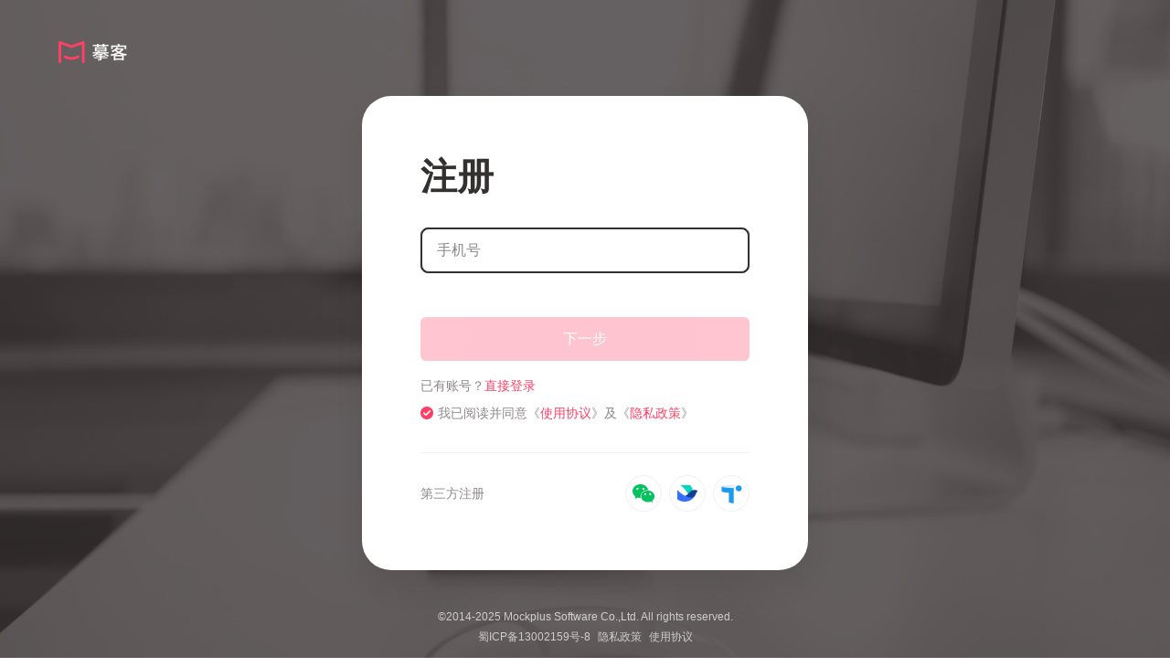

--- FILE ---
content_type: text/html; charset=utf-8
request_url: https://user.mockplus.cn/signup?next=https%3A%2F%2Fwww.mockplus.cn%2Fux2021%2Fwork%2Ffvcvs&source=ux2021
body_size: 4692
content:
<!DOCTYPE html>
<html lang="zh">
<head>
  <meta charset="UTF-8">
  <meta name="viewport" content="width=device-width, user-scalable=no, initial-scale=1.0, maximum-scale=1.0, minimum-scale=1.0">
  <meta name="format-detection" content="telephone=no">
  <meta name="renderer" content="webkit">
  <meta property="og:title" content="摹客" />
<!--<meta property="og:url" content="" />-->
<meta property="og:image" content="https://img02.mockplus.cn/idoc/image/2020-10-27/fc6f8811-17fb-11eb-a26f-b3a70a815e7f.png" />
<meta property="og:description" content="设计+协作，摹客就够了！全流程协作、高保真设计、设计规范管理，All in One" />
  <title>注册</title>
  <link rel="stylesheet" href="/css/icon/iconfont.css?v=74">
  <link rel="stylesheet" href="/css/account.css?v=74">
  
    <link rel='shortcut icon' type='image/x-icon' href='/favicon.ico'/>
  
  <script src="/js/jquery.min.js"></script>
  <script type="text/javascript">
    window._agl = window._agl || [];
    (function() {
      _agl.push(
        ['production', '_f7L2XwGXjyszb4d1e2oxPybgD']
      );
      (function() {
        var agl = document.createElement('script');
        agl.type = 'text/javascript';
        agl.async = true;
        agl.src = 'https://fxgate.baidu.com/angelia/fcagl.js?production=_f7L2XwGXjyszb4d1e2oxPybgD';
        var s = document.getElementsByTagName('script')[0];
        s.parentNode.insertBefore(agl, s);
      })();
    })();
  </script>
  <script type="text/javascript" src="//script.crazyegg.com/pages/scripts/0115/0490.js" async="async" ></script>
  
</head>
<body data-next="https://www.mockplus.cn/ux2021/work/fvcvs" data-source="ux2021" data-plugin_code="">
<div class="account-container">
  
    <a href="https://www.mockplus.cn/?home=1" class="left-logo">
    <img src="/images/sign-logo2.png" alt="">
</a>
<!-- <div class="left-pic-container">
    <div class="left-pic-content">
        <div class="dt small-logo">
            <div class="cons">
                <img src="/images/logo/dt.png" alt="" class="logos">
                <img src="/images/logo/s1.png" alt="" class="shadow1">
            </div>
        </div>
        <div class="ds small-logo">
            <div class="cons">
                <img src="/images/logo/ds.png" alt="" class="logos">
                <img src="/images/logo/s1.png" alt="" class="shadow1">
            </div>
        </div>
        <div class="cc small-logo">
            <div class="cons">
                <img src="/images/logo/cc.png" alt="" class="logos">
                <img src="/images/logo/s1.png" alt="" class="shadow1">
            </div>
        </div>
        <div class="rp small-logo">
            <div class="cons">
                <img src="/images/logo/rp.png" alt="" class="logos">
                <img src="/images/logo/s1.png" alt="" class="shadow1">
            </div>
        </div>
        <div class="cube1">
            <div class="cons">
                <img src="/images/logo/cube1.png" alt="" class="cubes">
                <img src="/images/logo/s2.png" alt="" class="shadow2">
            </div>
        </div>
        <div class="cube2">
            <div class="cons">
                <img src="/images/logo/cube2.png" alt="" class="cubes">
                <img src="/images/logo/s3.png" alt="" class="shadow3">
            </div>
        </div>
    </div>
</div> -->

<div class="left-text-container">
    <h2>设计 1 + 2，摹客就够了！</h2>
    <p>全能设计协作平台，产品经理用 RP，UI设计师用 DT</p>
</div>
<div class="left-bottom-container">
    <p>©2014-2025 Mockplus Software Co.,Ltd. All rights reserved.</p>
    <div class="other">
        <a href="https://beian.miit.gov.cn" target="_blank">蜀ICP备13002159号-8</a>
        <a href="https://www.mockplus.cn/privacy" target="_blank">隐私政策</a>
        <a href="https://www.mockplus.cn/tos" target="_blank">使用协议</a>
    </div>
</div>

  
  <div class="right-container">
    <!--                手机号注册-->
    <div class="sign-list" id="phone-register-first" style="display: block">
      <h1>注册</h1>
      <div class="input-list">
        <div class="input-list-con" style="display: block">
          <div class="list">
            <input type="text" class="input-text" placeholder="手机号" data-errortext="请输入格式正确的手机号" data-type="account" oninput="onInputChange(this)" onpropertychange="onInputChange(this)" data-index="0" data-othertype="phone" value="" id="captcha-phone">
          </div>
          <div class="submit">
            <div class="error-text"></div>
            <div class="button disabled" id="phone-register-first-button">下一步</div>
          </div>
        </div>
      </div>
      <div class="other-text" style="margin-bottom: -8px;">已有账号？<a href="/signin?next=https%3A%2F%2Fwww.mockplus.cn%2Fux2021%2Fwork%2Ffvcvs&source=ux2021&plugin_code=" class="red">直接登录</a></div>
      <div class="other-text">
        <div class="agree-privacy agrees"  id="agree-privacy" data-errortext="请阅读并同意协议"><i class="iconfont icon_check_tick"></i>我已阅读并同意</div>《<a href="https://www.mockplus.cn/tos" class="red" target="_blank">使用协议</a>》及《<a href="https://www.mockplus.cn/privacy" class="red" target="_blank">隐私政策</a>》
      </div>
      <div class="other-sign-type">
        <div class="left"><span>第三方注册</span></div>
        <div class="right">
          <a href="/signin-wx?next=https%3A%2F%2Fwww.mockplus.cn%2Fux2021%2Fwork%2Ffvcvs&source=ux2021&plugin_code=&page=register" class="icon" style="background-image: url('/images/sign-weixin.png')" title="微信"></a>
          
            <a id="feishuBtn" href="" title="飞书" class="icon" style="background-image: url('/images/sign-feishu.png')"></a>
<script>
  var plugin_code = '';
  var next = 'https://www.mockplus.cn/ux2021/work/fvcvs';
  var source = 'ux2021'
  var url = 'https://open.feishu.cn/connect/qrconnect/page/sso/?redirect_uri=' + encodeURIComponent('https://user.mockplus.cn/lark?plugin_code=' + plugin_code + '&next=' + next + '&source=' + source) + '&app_id=cli_9d2d59be33e0910c&state=init';
  $('#feishuBtn').attr('href', url);
</script>
 
            <a href="https://open.teambition.com/api/oauth/sso?redirect_uri=https://user.mockplus.cn/teambition?plugin_code=&app_id=5face0a1a2c09ea921c3ff4c&state=init" title="Teambition" class="icon" style="background-image: url('/images/sign-teambition.png')"></a>

          
          
      </div>
    </div>
    <!----------------- over ----------------->
  </div>
  <!--                手机号注册第二步，填写验证码-->
    <div class="sign-list" id="phone-register-second">
        <div class="back-prev">
            <div class="left" id="back-first-button"><i class="iconfont icon_Left"></i><span>返回上一步</span></div>
        </div>
        <div class="input-list">
            <div class="input-list-con" style="display: block;">
                <div class="top-text">验证码将发送至 <b class="red"></b>：</div>
                <div class="image-code hide">
                    <div class="list">
                        <input
                                type="text"
                                class="input-text hide"
                                placeholder="图形验证码"
                                data-errortext="请输入4位图形验证码"
                                data-type="verify-code"
                                oninput="onInputChange(this)"
                                onpropertychange="onInputChange(this)"
                                data-index="1"
                                data-othertype="img-verify-code"
                        >
                    </div>
                    <div class="img" title="换一张 "></div>
                </div>
                <div class="list">
                    <input
                            type="text"
                            class="input-text"
                            placeholder="手机验证码"
                            data-errortext="请输入6位手机验证码"
                            data-type="verify-code"
                            data-length="6"
                            oninput="onInputChange(this)"
                            onpropertychange="onInputChange(this)"
                            data-index="0"
                    >
                    <div class="right-text clickable red" id="register-send-phone-code">立即发送</div>
                </div>
                <div class="submit">
                    <div class="error-text"></div>
                    <div class="button disabled" id="phone-register-now">注册/登录</div>
                </div>
            </div>
        </div>
        <div class="other-text">若手机号为已有账号，将直接登录。</div>
        <div class="other-sign-type">
            <div class="left"><span>第三方注册</span></div>
            <div class="right">
                <a href="/signin-wx?next=https%3A%2F%2Fwww.mockplus.cn%2Fux2021%2Fwork%2Ffvcvs&source=ux2021&plugin_code=&page=register" class="icon" style="background-image: url('/images/sign-weixin.png')" title="微信"></a>
                
                  <a id="feishuBtn" href="" title="飞书" class="icon" style="background-image: url('/images/sign-feishu.png')"></a>
<script>
  var plugin_code = '';
  var next = 'https://www.mockplus.cn/ux2021/work/fvcvs';
  var source = 'ux2021'
  var url = 'https://open.feishu.cn/connect/qrconnect/page/sso/?redirect_uri=' + encodeURIComponent('https://user.mockplus.cn/lark?plugin_code=' + plugin_code + '&next=' + next + '&source=' + source) + '&app_id=cli_9d2d59be33e0910c&state=init';
  $('#feishuBtn').attr('href', url);
</script>

                  <a href="https://open.teambition.com/api/oauth/sso?redirect_uri=https://user.mockplus.cn/teambition?plugin_code=&app_id=5face0a1a2c09ea921c3ff4c&state=init" title="Teambition" class="icon" style="background-image: url('/images/sign-teambition.png')"></a>

                
            </div>
        </div>
    </div>
    <!----------------- over ----------------->
</div>
<div id="captcha-element"></div>
<div id="captcha-button"></div>

<script type="text/javascript" src="https://o.alicdn.com/captcha-frontend/aliyunCaptcha/AliyunCaptcha.js"></script>
<script src="/js/public.js?v=74"></script>
<script src="/js/account.js?v=74"></script>
<script>
  var $agreePrivacy = $('#agree-privacy'); // 勾选同意使用协议和隐私政策的button
  var $phoneRegisterFirst = $('#phone-register-first'); // 手机号注册第一步的container
  var $phoneRegisterFirstButton = $('#phone-register-first-button'); // 手机号注册下一步的button
  var $phoneRegisterSecond = $('#phone-register-second'); // 手机号注册第二步的container
  var $backFirstButton = $('#back-first-button'); // 手机号注册第二步的返回上一步的button
  var $registerSendPhoneCode = $('#register-send-phone-code'); // 手机号注册发送验证码的button
  var $phoneRegisterNow = $('#phone-register-now'); // 手机号注册第二步注册的button
  var $sendVerifyNeedPicCode = $('#send-verify-need-picCode'); // 发送验证码失败，提示需要图片验证码显示的文字
  var $sendVerifySuccess = $('#send-verify-success'); // 发送验证码成功之后显示的文字
  var next = 'https://www.mockplus.cn/ux2021/work/fvcvs';
  var defaultPhone = '';
  var source = 'ux2021';
  $(function() {
    setInputFocusInit($phoneRegisterFirstButton);
    if (verifyPhone(defaultPhone)) {
      $phoneRegisterFirstButton.removeClass('disabled');
    }
    $agreePrivacy.click(function() {
      if ($(this).hasClass('agrees')) {
        $(this).removeClass('agrees');
      } else {
        $(this).addClass('agrees');
        var $account = $phoneRegisterFirst.find('.input-text');
        if ($account.val() && $account.val().trim() && checkAccount($account, $account.val())) {
          $phoneRegisterFirstButton.removeClass('disabled');
          $phoneRegisterFirst.find('.error-text').text('');
        }
      }
    });

    $phoneRegisterFirstButton.click(function() {
      var $this = $(this);
      if ($this.hasClass('disabled')) {
        return;
      }
      var $parentListCon = $(this).parents('.input-list-con');
      var $account = $parentListCon.find('.input-text');
      if (!checkAccount($account, $account.val())) {
        return;
      }

      if (!$agreePrivacy.hasClass('agrees')) {
        $this.addClass('disabled');
        $(this).prev('.error-text').text($agreePrivacy.data('errortext'));
        return;
      }
      $this.addClass('disabled');
      $(this).prev('.error-text').text('');
      $phoneRegisterFirst.css('display', 'none');
      $phoneRegisterSecond.css('display', 'block');
      $phoneRegisterSecond.find('.top-text .red').text($account.val().trim());
      $registerSendPhoneCode.click();
    });

    $backFirstButton.click(function() {
      clearTimers($registerSendPhoneCode);
      $phoneRegisterFirst.css('display', 'block');
      $phoneRegisterSecond.css('display', 'none');
      $phoneRegisterSecond.find('.list .input-text').val('');
      $phoneRegisterSecond.find('.submit .error-text').text('');
    });

    $registerSendPhoneCode.click(function() {
      if (!$(this).hasClass('clickable')) {
        return;
      }
      var phoneNum = $phoneRegisterSecond.find('.top-text .red').text();
      // var $picCaptcha = $phoneRegisterSecond.find('.image-code .input-text');
      // if (!$picCaptcha.hasClass('hide') && !checkVerifyCode($picCaptcha, $picCaptcha.val())) {
        // return;
      // }
      // var captchaNum = $picCaptcha.val();
      // if (captchaNum) {
        // captchaNum = captchaNum.trim();
      // }
      $('#captcha-button').click();
      // sendPhoneCode($(this), phoneNum, captchaNum);
    });

    $phoneRegisterNow.click(function() {
      var $dom = $(this);
      if ($(this).hasClass('disabled')) {
        return;
      }
      var $parentListCon = $dom.parents('.input-list-con');
      var inputList = $parentListCon.find('input');
      var account = $parentListCon.find('.top-text .red').text();
      var $captcha;
      var captchaNum;

      for (var item of inputList) {
        if ($(item).data('type') === 'verify-code' && $(item).data('othertype') !== 'img-verify-code') {
          $captcha = $(item);
          captchaNum = $(item).val();
          break;
        }
      }
      if (!checkVerifyCode($captcha, captchaNum)) {
        return;
      }
      showLoading();
      $dom.addClass('disabled').text('注册中...');

      $.post('/signup-phone', {
        phone: account.trim(),
        codeStr: captchaNum.trim(),
        next: next,
        source: source,
        plugin_code: plugin_code
      }, function(res) {
        hideLoading();
        $dom.removeClass('disabled').text('注册/登录');
        if (res.code === 0) {          
          window.location.href = source == 'fg'? res.payload.nextURL:
          res.payload.isRegister
  ? `/set-account-info?next=${encodeURIComponent(res.payload.nextURL)}&source=${source}`
  : res.payload.nextURL;
          return;
        }
        $dom.prev('.error-text').text(res.message);
      });
    });
    
    aliyunCaptcha('#captcha-element', '#captcha-button', $('#captcha-phone'), $registerSendPhoneCode, $phoneRegisterNow);
    
  });
</script>
<script>
  var _hmt = _hmt || [];
  (function() {
    var hm = document.createElement("script");
    hm.src = "https://hm.baidu.com/hm.js?81d7376e9d7c80e092537a8173ad6fa7";
    var s = document.getElementsByTagName("script")[0];
    s.parentNode.insertBefore(hm, s);
  })();
</script>
</body>
</html>


--- FILE ---
content_type: text/css; charset=utf-8
request_url: https://user.mockplus.cn/css/account.css?v=74
body_size: 5106
content:
body {
  width: 100%;
  height: 100%;
  min-height: 100vh;
  padding: 0;
  margin: 0;
  color: #353030;
  font-family: "Helvetica Neue", "Helvetica", "Arial", "PingFang SC", "Hiragino Sans GB", "Heiti SC", "Microsoft YaHei", "WenQuanYi Micro Hei", sans-serif !important;
}
ul,
li {
  list-style: none;
  padding: 0;
  margin: 0;
  box-sizing: border-box;
}
a {
  text-decoration: none;
}
input {
  color: #353030;
  box-shadow: none !important;
  outline: 0 !important;
  border: 0;
  -webkit-appearance: none;
}
input::-webkit-input-placeholder {
  /* WebKit browsers */
  color: #ccc;
}
input:-moz-placeholder {
  /* Mozilla Firefox 4 to 18 */
  color: #ccc;
}
input::-moz-placeholder {
  /* Mozilla Firefox 19+ */
  color: #ccc;
}
input:-ms-input-placeholder {
  /* Internet Explorer 10+ */
  color: #ccc;
}
input::-ms-clear,
input::-ms-reveal {
  display: none;
}
input::-webkit-credentials-auto-fill-button {
  display: none !important;
  visibility: hidden;
  pointer-events: none;
  position: absolute;
  /* 避免占用 input 元素额外的 padding，正常情况下存在 display: none!; 就可以了 */
  right: 0;
}
input:focus::-webkit-contacts-auto-fill-button {
  opacity: 0;
}
input:-webkit-autofill,
input:-webkit-autofill:hover,
input:-webkit-autofill:focus,
input:-webkit-autofill:active {
  -webkit-box-shadow: 0 0 0 60px #fff inset !important;
  background-color: #fff !important;
  background-clip: content-box !important;
}
h1,
a,
p,
span,
ul,
li,
input {
  margin: 0;
}
.msg-box {
  position: fixed;
  top: 50px;
  left: 50%;
  transform: translateX(-50%);
  text-align: center;
  border: 0;
  box-shadow: 0 3px 10px 0 rgba(0, 0, 0, 0.15);
  background-color: white;
  padding: 10px 20px;
  min-width: 400px;
  max-width: 900px;
  font-size: 14px;
}
.msg-box .warning {
  width: 24px;
  height: 24px;
  line-height: 24px;
  background-color: #FE4066;
  color: white;
  font-size: 14px;
  display: inline-block;
  border-radius: 50%;
  margin-top: 16px;
}
.msg-box a {
  color: #fe4066;
  cursor: pointer;
}
.msg-box a:hover {
  text-decoration: underline;
}
body {
  background: url('/images/signin-bg.webp') no-repeat center;
  background-size: cover;
  -webkit-box-sizing: border-box;
  -moz-box-sizing: border-box;
  box-sizing: border-box;
}
.loading {
  position: fixed;
  top: 0;
  left: 0;
  right: 0;
  bottom: 0;
  background-color: rgba(0, 0, 0, 0.6);
  text-align: center;
  z-index: 3;
}
.loading img {
  display: inline-block;
  width: 80px;
  position: absolute;
  top: 50%;
  left: 50%;
  transform: translate(-50%, -50%);
}
.account-container {
  position: relative;
  padding: 50px 0;
  min-height: 730px;
  height: 100vh;
}
.account-container::before {
  content: '';
  position: absolute;
  left: 0;
  right: 0;
  bottom: 0;
  top: 0;
  background-color: rgba(53, 48, 48, 0.7);
}
.account-container,
.account-container * {
  -webkit-box-sizing: border-box;
  -moz-box-sizing: border-box;
  box-sizing: border-box;
  -webkit-tap-highlight-color: rgba(0, 0, 0, 0);
}
.account-container .left-logo {
  display: block;
  position: absolute;
  left: 64px;
  top: 45px;
  user-select: none;
  z-index: 2;
}
.account-container .left-logo img {
  display: block;
  width: 75px;
}
.account-container .left-pic-container {
  width: 750px;
  left: 10%;
  top: 50%;
  position: absolute;
  height: 630px;
  margin-top: -315px;
}
.account-container .left-pic-container .left-pic-content {
  width: 100%;
  height: 100%;
  position: relative;
  background-image: url("/images/logo/bg.png");
  background-repeat: no-repeat;
  background-size: 100%;
  background-position: center;
}
.account-container .left-pic-container .left-pic-content img {
  display: block;
}
.account-container .left-pic-container .left-pic-content .cons {
  position: relative;
}
.account-container .left-pic-container .left-pic-content .small-logo {
  width: 110px;
  position: absolute;
}
.account-container .left-pic-container .left-pic-content .small-logo .cons {
  height: 160px;
  overflow: hidden;
}
.account-container .left-pic-container .left-pic-content .small-logo .logos {
  width: 100%;
  margin-top: 30px;
}
.account-container .left-pic-container .left-pic-content .small-logo .shadow1 {
  width: 64px;
  position: absolute;
  left: 44%;
  -webkit-transform: translateX(-50%);
  -moz-transform: translateX(-50%);
  -ms-transform: translateX(-50%);
  -o-transform: translateX(-50%);
  transform: translateX(-50%);
  bottom: -16px;
}
.account-container .left-pic-container .left-pic-content .dt {
  left: 166px;
  top: 86px;
}
.account-container .left-pic-container .left-pic-content .dt .logos {
  animation: logoAnimate 4s 0.2s infinite alternate forwards;
}
.account-container .left-pic-container .left-pic-content .dt .shadow1 {
  animation: logoShadowAnimate 4s 0.2s infinite alternate forwards;
}
.account-container .left-pic-container .left-pic-content .ds {
  right: 176px;
  top: 54px;
}
.account-container .left-pic-container .left-pic-content .ds .logos {
  animation: logoAnimate 2.2s infinite alternate;
}
.account-container .left-pic-container .left-pic-content .ds .shadow1 {
  animation: logoShadowAnimate 2.2s infinite alternate;
}
.account-container .left-pic-container .left-pic-content .cc {
  right: 72px;
  bottom: 160px;
}
.account-container .left-pic-container .left-pic-content .cc .logos {
  animation: logoAnimate 2.5s 0.5s infinite alternate;
}
.account-container .left-pic-container .left-pic-content .cc .shadow1 {
  animation: logoShadowAnimate 2.5s 0.5s infinite alternate;
}
.account-container .left-pic-container .left-pic-content .rp {
  left: 290px;
  bottom: 76px;
}
.account-container .left-pic-container .left-pic-content .rp .logos {
  animation: logoAnimate 3s 0.9s infinite alternate;
}
.account-container .left-pic-container .left-pic-content .rp .shadow1 {
  animation: logoShadowAnimate 3s 0.9s infinite alternate;
}
.account-container .left-pic-container .left-pic-content .cube1 {
  width: 48px;
  right: 60px;
  top: 180px;
  position: absolute;
}
.account-container .left-pic-container .left-pic-content .cube1 .cons {
  height: 108px;
  position: relative;
  overflow: hidden;
}
.account-container .left-pic-container .left-pic-content .cube1 .cons .cubes {
  animation: cube1LogoAnimate 2s infinite alternate;
}
.account-container .left-pic-container .left-pic-content .cube2 {
  position: absolute;
  width: 56px;
  left: 130px;
  bottom: 190px;
}
.account-container .left-pic-container .left-pic-content .cube2 .cons {
  position: relative;
  height: 126px;
  overflow: hidden;
}
.account-container .left-pic-container .left-pic-content .cube2 .cons .cubes {
  margin-top: 30px;
  animation: cube2LogoAnimate 2s 0.3s infinite alternate;
}
.account-container .left-pic-container .left-pic-content .cubes {
  display: block;
  width: 100%;
}
.account-container .left-pic-container .left-pic-content .shadow2 {
  position: absolute;
  width: 56px;
  left: 48%;
  -webkit-transform: translateX(-50%);
  -moz-transform: translateX(-50%);
  -ms-transform: translateX(-50%);
  -o-transform: translateX(-50%);
  transform: translateX(-50%);
  bottom: -16px;
  animation: cube1ShadowAnimate 2s infinite alternate;
}
.account-container .left-pic-container .left-pic-content .shadow3 {
  position: absolute;
  width: 64px;
  left: 48%;
  -webkit-transform: translateX(-50%);
  -moz-transform: translateX(-50%);
  -ms-transform: translateX(-50%);
  -o-transform: translateX(-50%);
  transform: translateX(-50%);
  bottom: -16px;
  animation: cube2ShadowAnimate 2s 0.3s infinite alternate;
}
@keyframes logoAnimate {
  25% {
    -webkit-transform: translateY(0);
    -moz-transform: translateY(0);
    -ms-transform: translateY(0);
    -o-transform: translateY(0);
    transform: translateY(0);
  }
  100% {
    -webkit-transform: translateY(-30px);
    -moz-transform: translateY(-30px);
    -ms-transform: translateY(-30px);
    -o-transform: translateY(-30px);
    transform: translateY(-30px);
  }
}
@keyframes logoShadowAnimate {
  25% {
    width: 64px;
    margin-bottom: 0;
  }
  100% {
    width: 30px;
    margin-bottom: 20px;
  }
}
@keyframes cube1LogoAnimate {
  0% {
    -webkit-transform: translateY(0);
    -moz-transform: translateY(0);
    -ms-transform: translateY(0);
    -o-transform: translateY(0);
    transform: translateY(0);
  }
  100% {
    -webkit-transform: translateY(30px);
    -moz-transform: translateY(30px);
    -ms-transform: translateY(30px);
    -o-transform: translateY(30px);
    transform: translateY(30px);
  }
}
@keyframes cube1ShadowAnimate {
  0% {
    width: 20px;
    margin-bottom: 20px;
  }
  100% {
    width: 56px;
  }
}
@keyframes cube2LogoAnimate {
  0% {
    margin-top: 30px;
  }
  100% {
    margin-top: 0;
  }
}
@keyframes cube2ShadowAnimate {
  0% {
    width: 64px;
  }
  100% {
    width: 30px;
    margin-bottom: 20px;
  }
}
.account-container .left-text-container {
  position: absolute;
  left: 20.6%;
  top: 42%;
  z-index: 2;
}
.account-container .left-text-container h2 {
  font-size: 32px;
  color: #FFF;
  font-weight: bold;
  line-height: 40px;
  margin: 0;
}
.account-container .left-text-container p {
  color: #FFF;
  font-size: 16px;
  line-height: 24px;
  margin: 14px 0 0 ;
}
.account-container .left-bottom-container {
  position: absolute;
  bottom: 24px;
  left: 64px;
  z-index: 2;
}
.account-container .left-bottom-container p {
  line-height: 18px;
  color: rgba(255, 255, 255, 0.7);
  font-size: 12px;
  margin: 0 0 4px;
}
.account-container .left-bottom-container .other {
  overflow: hidden;
}
.account-container .left-bottom-container .other a {
  float: left;
  margin-right: 8px;
  font-size: 12px;
  color: rgba(255, 255, 255, 0.7);
  line-height: 18px;
  transition: 0.3s;
}
.account-container .left-bottom-container .other a:hover {
  color: #FFF;
}
.account-container .right-container {
  z-index: 2;
  right: 16.667%;
  position: absolute;
  background: #FFF;
  border-radius: 32px;
  box-shadow: 0 16px 32px 0 rgba(0, 0, 0, 0.08);
  top: 50%;
  -webkit-transform: translateY(-50%);
  -moz-transform: translateY(-50%);
  -ms-transform: translateY(-50%);
  -o-transform: translateY(-50%);
  transform: translateY(-50%);
  padding: 64px;
  width: 92%;
  max-width: 488px;
  margin: 0 auto;
}
.account-container .right-container.right-loaded {
  -webkit-transform: translateY(0);
  -moz-transform: translateY(0);
  -ms-transform: translateY(0);
  -o-transform: translateY(0);
  transform: translateY(0);
  top: 0;
}
.account-container .right-container .sign-list {
  display: none;
}
.account-container .right-container .sign-list h1 {
  font-size: 40px;
  line-height: 48px;
  margin-bottom: 32px;
}
.account-container .right-container .sign-list .title-tab {
  overflow: hidden;
  padding-bottom: 16px;
}
.account-container .right-container .sign-list .title-tab div {
  float: left;
  line-height: 32px;
  font-size: 20px;
  color: #8C8889;
  -webkit-transition: 0.3s;
  -moz-transition: 0.3s;
  -ms-transition: 0.3s;
  -o-transition: 0.3s;
  transition: 0.3s;
  position: relative;
  padding-top: 16px;
  margin-left: 32px;
  -webkit-user-select: none;
  /* Safari */
  -ms-user-select: none;
  /* IE 10+ and Edge */
  user-select: none;
  /* Standard syntax */
}
.account-container .right-container .sign-list .title-tab div:first-child {
  margin-left: 0;
}
.account-container .right-container .sign-list .title-tab div::before {
  content: '';
  width: 0;
  height: 2px;
  position: absolute;
  left: 50%;
  -webkit-transform: translateX(-50%);
  -moz-transform: translateX(-50%);
  -ms-transform: translateX(-50%);
  -o-transform: translateX(-50%);
  transform: translateX(-50%);
  bottom: 0;
  background: #FE4066;
  border-radius: 3px;
  -webkit-transition: 0.3s;
  -moz-transition: 0.3s;
  -ms-transition: 0.3s;
  -o-transition: 0.3s;
  transition: 0.3s;
}
.account-container .right-container .sign-list .title-tab div:not(.active) {
  cursor: pointer;
}
.account-container .right-container .sign-list .title-tab div:not(.active):hover {
  color: #FE4066;
}
.account-container .right-container .sign-list .title-tab div.active {
  color: #353030;
  font-weight: bold;
}
.account-container .right-container .sign-list .title-tab div.active::before {
  width: 100%;
}
.account-container .right-container .sign-list .input-list .input-list-con {
  display: none;
}
.account-container .right-container .sign-list .input-list .input-list-con.active {
  display: block;
}
.account-container .right-container .sign-list .input-list .top-text {
  font-size: 16px;
  line-height: 24px;
  color: #353030;
}
.account-container .right-container .sign-list .input-list .top-text .red {
  color: #FE4066;
}
.account-container .right-container .sign-list .input-list .list {
  position: relative;
  margin-top: 14px;
  border-radius: 8px;
  -webkit-transition: 0.3s;
  -moz-transition: 0.3s;
  -ms-transition: 0.3s;
  -o-transition: 0.3s;
  transition: 0.3s;
  border: 1px solid #E9E9E9;
}
.account-container .right-container .sign-list .input-list .list .input-text {
  background: #FFF;
  color: #353030;
  height: 48px;
  padding: 0 16px;
  display: block;
  width: 100%;
  border-radius: 8px;
  border: 1px solid transparent;
  -webkit-transition: 0.3s;
  -moz-transition: 0.3s;
  -ms-transition: 0.3s;
  -o-transition: 0.3s;
  transition: 0.3s;
  font-size: 16px;
}
.account-container .right-container .sign-list .input-list .list .input-text::placeholder {
  color: #8C8889;
}
.account-container .right-container .sign-list .input-list .list .right-text {
  position: absolute;
  padding: 0 15px;
  font-size: 14px;
  color: #353030;
  line-height: 46px;
  right: 1px;
  top: 1px;
  -webkit-transition: 0.3s;
  -moz-transition: 0.3s;
  -ms-transition: 0.3s;
  -o-transition: 0.3s;
  transition: 0.3s;
  user-select: none;
  background-color: #FFF;
  border-radius: 8px;
}
.account-container .right-container .sign-list .input-list .list .right-text.clickable {
  cursor: pointer;
}
.account-container .right-container .sign-list .input-list .list .right-text.clickable:hover {
  color: #FE4066;
}
.account-container .right-container .sign-list .input-list .list .right-text.red {
  color: #FE4066;
}
.account-container .right-container .sign-list .input-list .list .right-text.unClickable {
  cursor: not-allowed;
  color: #353030;
}
.account-container .right-container .sign-list .input-list .list .right-text.unClickable:hover {
  color: #353030;
}
.account-container .right-container .sign-list .input-list .list .showPwd {
  position: absolute;
  right: 16px;
  top: 14px;
  font-size: 20px;
}
.account-container .right-container .sign-list .input-list .list.error {
  border-color: #FE4066;
  background: #FE4066;
}
.account-container .right-container .sign-list .input-list .list.error .input-text {
  border-color: #FE4066;
}
.account-container .right-container .sign-list .input-list .list.focus {
  border-color: #353030;
  background: #353030;
}
.account-container .right-container .sign-list .input-list .list.focus .input-text {
  border-color: #353030;
}
.account-container .right-container .sign-list .input-list .list:not(.error,.focus):hover {
  border-color: #8C8889;
}
.account-container .right-container .sign-list .input-list .select-list {
  position: relative;
  border: 1px solid #E9E9E9;
  border-radius: 8px;
  margin-top: 14px;
}
.account-container .right-container .sign-list .input-list .select-list.inline-block {
  display: inline-block;
  width: calc((100% - 21px)/2);
}
.account-container .right-container .sign-list .input-list .select-list .current-value {
  line-height: 46px;
  color: #353030;
  padding: 0 16px;
  display: block;
  width: 100%;
  border-radius: 8px;
  font-size: 16px;
  white-space: nowrap;
  text-overflow: ellipsis;
  overflow: hidden;
  height: 48px;
  cursor: pointer;
  position: relative;
  z-index: 2;
}
.account-container .right-container .sign-list .input-list .select-list .current-value.no-value {
  color: #8C8889;
}
.account-container .right-container .sign-list .input-list .select-list .icon_down_arrow {
  position: absolute;
  right: 14px;
  top: 17px;
}
.account-container .right-container .sign-list .input-list .select-list .drop {
  display: none;
  position: absolute;
  left: -1px;
  right: -1px;
  z-index: 3;
  top: 40px;
  background: #FFF;
  padding: 6px 0 16px;
  border: 1px solid #E9E9E9;
  border-top: none;
  border-radius: 0 0 8px 8px;
}
.account-container .right-container .sign-list .input-list .select-list .drop span {
  display: block;
  line-height: 40px;
  font-size: 16px;
  -webkit-transition: 0.3s;
  -moz-transition: 0.3s;
  -ms-transition: 0.3s;
  -o-transition: 0.3s;
  transition: 0.3s;
  cursor: pointer;
  padding: 0 16px;
}
.account-container .right-container .sign-list .input-list .select-list .drop span:hover {
  background: #E9E9E9;
}
.account-container .right-container .sign-list .input-list .image-code {
  padding-right: 128px;
  position: relative;
}
.account-container .right-container .sign-list .input-list .image-code.hide {
  display: none;
}
.account-container .right-container .sign-list .input-list .image-code .img {
  width: 112px;
  height: 48px;
  background-size: 100% 100%;
  border: 1px solid #E9E9E9;
  position: absolute;
  right: 0;
  top: 1px;
  border-radius: 8px;
}
.account-container .right-container .sign-list .input-list .submit {
  position: relative;
}
.account-container .right-container .sign-list .input-list .submit .error-text {
  color: #FE4066;
  position: absolute;
  left: 0;
  top: -38px;
  line-height: 16px;
  font-size: 12px;
}
.account-container .right-container .sign-list .input-list .submit .error-text .back-login {
  color: #FE4066;
  text-decoration: underline;
}
.account-container .right-container .sign-list .input-list .submit .button {
  margin-top: 48px;
  border-radius: 6px;
  color: #FFF;
  background: #FE4066;
  -webkit-transition: 0.3s;
  -moz-transition: 0.3s;
  -ms-transition: 0.3s;
  -o-transition: 0.3s;
  transition: 0.3s;
  line-height: 48px;
  text-align: center;
  display: block;
}
.account-container .right-container .sign-list .input-list .submit .button.disabled {
  opacity: 0.3;
  filter: alpha(opacity=30);
}
.account-container .right-container .sign-list .input-list .submit .button:not(.disabled) {
  cursor: pointer;
}
.account-container .right-container .sign-list .input-list .submit .button:not(.disabled):hover {
  opacity: 0.8;
  filter: alpha(opacity=80);
}
.account-container .right-container .sign-list .other-text {
  color: #8C8889;
  font-size: 14px;
  line-height: 22px;
  margin: 16px 0 -16px;
  user-select: none;
}
.account-container .right-container .sign-list .other-text .red {
  color: #FE4066;
  display: inline-block;
  position: relative;
}
.account-container .right-container .sign-list .other-text .red::before {
  width: 0;
  height: 1px;
  content: '';
  -webkit-transition: 0.3s;
  -moz-transition: 0.3s;
  -ms-transition: 0.3s;
  -o-transition: 0.3s;
  transition: 0.3s;
  position: absolute;
  bottom: 0;
  left: 50%;
  -webkit-transform: translateX(-50%);
  -moz-transform: translateX(-50%);
  -ms-transform: translateX(-50%);
  -o-transform: translateX(-50%);
  transform: translateX(-50%);
  background: #FE4066;
}
.account-container .right-container .sign-list .other-text .red:hover::before {
  width: 100%;
}
.account-container .right-container .sign-list .other-text .icon_check_tick {
  font-size: 14px;
  color: #E9E9E9;
  margin-right: 5px;
  cursor: pointer;
}
.account-container .right-container .sign-list .other-text .agree-privacy {
  display: inline;
  cursor: pointer;
}
.account-container .right-container .sign-list .other-text .agree-privacy.agrees .icon_check_tick {
  color: #FE4066;
}
.account-container .right-container .sign-list .other-sign-type {
  zoom: 1;
  margin-top: 48px;
  border-top: 1px solid #F0F0F0;
  padding-top: 24px;
}
.account-container .right-container .sign-list .other-sign-type::after {
  content: " ";
  display: block;
  height: 0;
  clear: both;
  visibility: hidden;
}
.account-container .right-container .sign-list .other-sign-type .left {
  float: left;
  color: #8C8889;
  font-size: 14px;
  line-height: 22px;
  padding-top: 9px;
  overflow: hidden;
  display: block;
}
.account-container .right-container .sign-list .other-sign-type .left span {
  float: left;
  -webkit-transition: 0.3s;
  -moz-transition: 0.3s;
  -ms-transition: 0.3s;
  -o-transition: 0.3s;
  transition: 0.3s;
}
.account-container .right-container .sign-list .other-sign-type .left .iconfont {
  float: left;
  -webkit-transition: 0.3s;
  -moz-transition: 0.3s;
  -ms-transition: 0.3s;
  -o-transition: 0.3s;
  transition: 0.3s;
}
.account-container .right-container .sign-list .other-sign-type .left.clickable {
  cursor: pointer;
}
.account-container .right-container .sign-list .other-sign-type .left.clickable:hover {
  color: #FE4066;
}
.account-container .right-container .sign-list .other-sign-type .right {
  float: right;
  font-size: 0;
}
.account-container .right-container .sign-list .other-sign-type .right .icon {
  display: inline-block;
  border: 1px solid #F0F0F0;
  width: 40px;
  height: 40px;
  border-radius: 100%;
  margin-left: 8px;
  background-size: 40px 40px;
  background-repeat: no-repeat;
  background-position: center;
  cursor: pointer;
}
.account-container .right-container .sign-list .back-prev {
  overflow: hidden;
  padding: 0 0 34px;
}
.account-container .right-container .sign-list .back-prev .left {
  float: left;
  color: #8C8889;
  font-size: 14px;
  line-height: 22px;
  overflow: hidden;
  cursor: pointer;
}
.account-container .right-container .sign-list .back-prev .left span {
  float: left;
  -webkit-transition: 0.3s;
  -moz-transition: 0.3s;
  -ms-transition: 0.3s;
  -o-transition: 0.3s;
  transition: 0.3s;
}
.account-container .right-container .sign-list .back-prev .left .iconfont {
  float: left;
  -webkit-transition: 0.3s;
  -moz-transition: 0.3s;
  -ms-transition: 0.3s;
  -o-transition: 0.3s;
  transition: 0.3s;
}
.account-container .right-container .sign-list .weixin-wrap {
  text-align: center;
}
.account-container .right-container .sign-list .weixin-wrap .tops {
  font-size: 16px;
  line-height: 24px;
  color: #353030;
}
.account-container .right-container .sign-list .weixin-wrap .ewm-wrap {
  position: relative;
  width: 214px;
  height: 214px;
  margin: 16px auto 0;
}
.account-container .right-container .sign-list .weixin-wrap .ewm-wrap .pic {
  border: 1px solid #F0F0F0;
  border-radius: 16px;
  width: 100%;
  height: 100%;
  overflow: hidden;
}
.account-container .right-container .sign-list .weixin-wrap .ewm-wrap .pic img {
  display: block;
  width: 100%;
  height: 100%;
}
.account-container .right-container .sign-list .weixin-wrap .ewm-wrap .pic .loadings {
  width: 64px;
  height: 64px;
  margin: 75px auto 0;
}
.account-container .right-container .sign-list .weixin-wrap .ewm-wrap .expired {
  position: absolute;
  background: rgba(255, 255, 255, 0.95);
  line-height: 24px;
  font-size: 16px;
  color: #353030;
  padding-top: 80px;
  left: 0;
  top: 0;
  right: 0;
  bottom: 0;
  opacity: 0;
  filter: alpha(opacity=0);
}
.account-container .right-container .sign-list .weixin-wrap .ewm-wrap .expired.show {
  opacity: 1;
  filter: alpha(opacity=100);
  cursor: pointer;
}
.account-container .right-container .sign-list .weixin-wrap .ewm-wrap .expired span {
  display: block;
  color: #FE4066;
  font-size: 14px;
  line-height: 22px;
  margin-top: 8px;
}
.account-container.isTxMeeting {
  min-height: 500px;
}
.account-container.isTxMeeting .left-bottom-container {
  display: none;
}
.account-container.isTxMeeting .right-container {
  padding: 32px 40px 38px;
  max-width: 430px;
}
.account-container.isTxMeeting .right-container .sign-list h1 {
  margin-bottom: 24px;
  font-size: 30px;
  line-height: 36px;
}
.account-container.isTxMeeting .right-container .sign-list .title-tab div {
  font-size: 18px;
  padding-top: 0;
}
.account-container.isTxMeeting .right-container .sign-list .other-text {
  margin-bottom: 0;
}
.account-container.isTxMeeting .right-container .sign-list .input-list {
  position: relative;
}
.account-container.isTxMeeting .right-container .sign-list .input-list .list .input-text {
  height: 42px;
  font-size: 14px;
}
.account-container.isTxMeeting .right-container .sign-list .input-list .list .right-text {
  line-height: 42px;
}
.account-container.isTxMeeting .right-container .sign-list .input-list .list .showPwd {
  position: absolute;
  right: 16px;
  top: 14px;
  font-size: 20px;
}
.account-container.isTxMeeting .right-container .sign-list .input-list .select-list .current-value {
  line-height: 40px;
  font-size: 14px;
  height: 42px;
}
.account-container.isTxMeeting .right-container .sign-list .input-list .select-list .icon_down_arrow {
  top: 13px;
}
.account-container.isTxMeeting .right-container .sign-list .input-list .select-list .drop {
  max-height: 140px;
  overflow-y: auto;
}
.account-container.isTxMeeting .right-container .sign-list .input-list .select-list .drop span {
  font-size: 14px;
  line-height: 32px;
}
.account-container.isTxMeeting .right-container .sign-list .input-list .submit .button {
  line-height: 42px;
  margin-top: 40px;
}
.account-container.isTxMeeting .right-container .sign-list .input-list .submit .error-text {
  top: -34px;
}
.account-container.isTxMeeting .right-container .sign-list .other-sign-type {
  display: none;
  margin-top: 32px;
  padding-top: 12px;
}
.account-container.isTxMeeting .right-container .sign-list .other-sign-type .right .icon {
  border: none;
}
@media (max-width: 1699px) {
  .account-container .left-pic-container {
    left: 5%;
  }
}
@media (max-width: 1599px) {
  .account-container .left-text-container {
    left: 12%;
  }
  .account-container .right-container {
    right: 8%;
  }
}
@media (max-width: 1399px) {
  .account-container .left-pic-container {
    left: 0;
  }
  .account-container .right-container {
    right: 5%;
  }
}
@media (max-width: 1299px) {
  .account-container .left-pic-container {
    display: none;
  }
  .account-container .left-text-container {
    display: none;
  }
  .account-container .left-bottom-container {
    right: 0;
    left: 0;
    text-align: center;
  }
  .account-container .left-bottom-container .other {
    font-size: 0;
  }
  .account-container .left-bottom-container .other a {
    display: inline-block;
    float: none;
    margin: 0 4px;
  }
  .account-container .right-container {
    right: 50%;
    margin-right: -244px;
  }
}
@media (max-width: 599px) {
  .account-container {
    height: auto;
    min-height: 100vh;
    padding-bottom: 20px;
  }
  .account-container .right-container {
    right: auto;
    top: auto;
    position: relative;
    -webkit-transform: translateY(0);
    -moz-transform: translateY(0);
    -ms-transform: translateY(0);
    -o-transform: translateY(0);
    transform: translateY(0);
    margin: 68px auto 0;
    padding: 50px 32px 40px;
    border-radius: 16px;
    box-shadow: none;
  }
  .account-container .right-container .sign-list h1 {
    font-size: 30px;
    line-height: 38px;
  }
}
@media (max-width: 565px) {
  .account-container .left-logo {
    left: 4%;
  }
}
@media (max-width: 399px) {
  .account-container .right-container .sign-list .other-text {
    font-size: 12px;
  }
}


--- FILE ---
content_type: application/javascript; charset=utf-8
request_url: https://user.mockplus.cn/js/account.js?v=74
body_size: 4662
content:
/* eslint-disable */

var $bodyContainer = $('body');

var next = $bodyContainer.data('next');
var source = $bodyContainer.data('source');
var plugin_code = $bodyContainer.data('plugin_code');

var wxCount = 0;
var wxFlag;
var timers;
var timers2;
var timers2Count = 0;

var $inputText = $('.input-text'); // 所有的输入框
var $accountContainer = $('.account-container');
var $rightContainer = $('.right-container');

$(function () {
  if ($('#signin-password').length > 0) {
    timers2 = setInterval(function () {
      timers2Count = timers2Count + 1;
      if ($('#signin-password').is(':-webkit-autofill')) {
        $('#normal-login').removeClass('disabled').addClass('auto-fill');
        clearInterval(timers2);
      }
      if (timers2Count === 1000) {
        clearInterval(timers2);
      }
    }, 100);
  }

  function setRigtContainer() {
    var rightContainerHeight = $rightContainer.innerHeight();
    var theContainerHeight = $('.account-container').innerHeight();
    var theMargin = (theContainerHeight - rightContainerHeight) / 2;
    theMargin = theMargin > 50 ? theMargin : 50;
    if ($(window).innerWidth() < 600) {
      theMargin = 68;
      $rightContainer.css('top', 'auto');
    } else {
      $rightContainer.css('top', '0');
    }
    $rightContainer.css('marginTop', theMargin);
  }

  $rightContainer.addClass('right-loaded');
  setRigtContainer();
  $(window).resize(function () {
    setRigtContainer();
  });
});

// 腾讯会议添加特殊的类名
if (isInWeMeet()) {
  $accountContainer.addClass('isTxMeeting');
}else {
  $accountContainer.removeClass('isTxMeeting');
}

// 1、条件符合时，清空报错信息
// 2、遍历当前所有输入框，根据值来设置submit下的按钮是否可点击
// 3、当前有报错信息时，submit按钮不可点击（此情况为，所有输入框的父list都没有error，但有报错信息，例如请求后端后，返回错误）
function checkOtherError($dom) {
  var $parentsCon = $dom.parents('.input-list-con');
  var inputList = $parentsCon.find('input:not(.hide)');
  var canRemoveDisabled = false;

  if ($dom.data('errortext') === $parentsCon.find('.error-text').text() || $dom.data('errortext2') === $parentsCon.find('.error-text').text()) {
    $dom.parents('.input-list-con').find('.error-text').text('');
  }

  for (var item of inputList) {
    if ($(item).hasClass('hide')) {//这里是隐藏时候的图形验证码
      continue;
    }
    if ($(item).val() && $(item).val().trim() && !$(item).hasClass('error')) {
      canRemoveDisabled = true;
    } else {
      canRemoveDisabled = false;
      break;
    }
    if ($(item).attr('data-pos') === 'none') {//这里是选择设置密码时未选择职业和使用场景
      canRemoveDisabled = false;
      break;
    }
  }

  if (canRemoveDisabled) {
    $dom.parents('.input-list-con').find('.button').removeClass('disabled');
    $dom.parent('.list').removeClass('error');
    $dom.removeClass('error');
  }else {
    $dom.parents('.input-list-con').find('.button').addClass('disabled');
  }
}

function addErrorFun($dom, errorText, addError) {
  if (addError) {
    $dom.parents('.input-list-con').find('.error-text').text(errorText || $dom.data('errortext'));
    $dom.parent('.list').addClass('error');
    $dom.addClass('error');
  }
  $dom.parents('.input-list-con').find('.button').addClass('disabled');
}

function clearErrorFun($dom) {
  $dom.parent('.list').removeClass('error');
  $dom.removeClass('error');
}

function checkAccount($dom, text, addError) {
  var otherType = $dom.data('othertype');
  var result = true;
  // if (!text || !text.trim()) {
  //   clearErrorFun($dom);
  //   $dom.parents('.input-list-con').find('.error-text').text('');
  //   $dom.parents('.input-list-con').find('.submit .button').addClass('disabled');
  //   return false;
  // }
  switch (otherType) {
    case 'phone':
      if (!verifyPhone(text)) {
        result = false;
      }
      break;
    case 'email':
      if (!validEmail(text)) {
        result = false;
      }
      break;
    default:
      if (!verifyPhone(text) && !validEmail(text)) {
        result = false;
      }
  }
  if (!result) {
    addErrorFun($dom, '', addError);
  }else {
    clearErrorFun($dom)
  }
  return result;
}

function checkPassword($dom, text, addError) {
  var result = true;
  var isOldPwd = $dom.data('othertype') === 'oldpwd';
  var vv = isOldPwd ? (!text || !text.trim() || text.trim().length < 6 || text.trim().length > 20) : !verifyPwd(text);
  if (vv) {
    addErrorFun($dom, '', addError);
    result = false;
  } else if($dom.data('othertype') === 'confirm_password'){
    var $prevPassword = $dom.parent('.list').prev('.list').find('.input-text');
    var prevText = $prevPassword.val();
    if (!prevText || !prevText.trim() || prevText.trim().length < 8 || prevText.trim().length > 20) {
      result = false;
      addErrorFun($dom, '', addError);
    } else if(prevText.trim() !== text.trim()) {
      result = false;
      addErrorFun($dom, $dom.attr('data-errortext2'), addError);
    }
  }
  if (result) {
    clearErrorFun($dom);
  }
  return result;
}

function checkVerifyCode($dom, text, addError) {
  var result = true;
  // if (!text || !text.trim()) {
  //   clearErrorFun($dom);
  //   $dom.parents('.input-list-con').find('.error-text').text('');
  //   $dom.parents('.input-list-con').find('.submit .button').addClass('disabled');
  //   return false;
  // }

  if (!text || !text.trim() || text.trim().length !== 6) {
    addErrorFun($dom, '', addError);
    result = false;
  } else {
    clearErrorFun($dom);
  }
  if ($dom.attr('data-othertype') === 'img-verify-code') {
    if (result) {
      $dom.parents('.input-list-con').find('.list .right-text').removeClass('unClickable');
    }else {
      $dom.parents('.input-list-con').find('.list .right-text').addClass('unClickable');
    }
  }
  return result;
}

function onInputChange(dom, addError) {
  var type = $(dom).data('type');
  var text = $(dom).val();
  var result = false;
  switch (type) {
    case 'account':
      result = checkAccount($(dom), text, addError === 'addError');
      break;
    case 'password':
      result = checkPassword($(dom), text, addError === 'addError');
      break;
    case 'verify-code':
      result = checkVerifyCode($(dom), text, addError === 'addError');
      break;
    default:
      break;
  }
  if (result) {
    checkOtherError($(dom));
  }
  if (($(dom).hasClass('.the-signin-password') || $(dom).hasClass('the-signin-account')) && $('#normal-login').hasClass('auto-fill')) {// 账号密码登录自动填充内容特殊处理
    $('#normal-login').removeClass('auto-fill');
  }
  return result;
}

// input框聚焦
$inputText.focus(function() {
  $(this).parent('.list').removeClass('error');
  $(this).removeClass('error');
  $(this).parent('.list').addClass('focus');
});

// 输入框失焦
$inputText.blur(function() {
  $(this).parent('.list').removeClass('focus');
  if (($(this).hasClass('.the-signin-password') || $(this).hasClass('the-signin-account')) && $('#normal-login').hasClass('auto-fill')) {// 账号密码登录自动填充内容特殊处理
    return;
  }
  onInputChange($(this), 'addError');
});

$inputText.keydown(function(e) {
  if (e.which === 13) {
    var inputListCon = $(this).parents('.input-list-con');
    var inputList = $(inputListCon).find('input:not(.hide)');
    var thisIndex = $(this).data('index');
    if (thisIndex === inputList.length - 1) {
      $($(inputListCon).find('.submit .button')).click();
    }else {
      $(inputList).eq(thisIndex + 1).focus();
    }
  }
});

// 图形验证码
function verifyCodeImg($dom) {
  $dom.removeClass('hide');
  $dom.find('.input-text').removeClass('hide');
  $dom.find('.img').css({ backgroundImage: 'url("/captcha?v=' + parseInt(Math.random() * 10) + '")' });
}

$('.image-code .img').click(function() {
  verifyCodeImg($(this).parents('.image-code'));
});

function clearTimers($dom) {
  $dom.addClass('clickable').addClass('red').html('立即发送');
  clearInterval(timers);
}

function tick($dom) {
  $dom.removeClass('red').removeClass('clickable');
  var seconds = 60;
  $dom.html('重新发送(' +
    '<span id="showSendCodes">' + seconds + 's</span>)');
  $dom.removeClass('clickable');
  timers = setInterval(function () {
    if (seconds === 1) {
      clearInterval(timers);
      $dom.html('重新发送').addClass('clickable').addClass('red');
      return;
    }
    $('#showSendCodes').html(--seconds + 's');
  }, 1e3);
}

// 发送手机验证码
function sendPhoneCode($dom, phoneNum, captchaNum){
  var $parentListCon = $dom.parents('.input-list-con');
  $dom.removeClass('red').removeClass('clickable');
  showLoading();
  $.post('/sendCode', {
    phone: phoneNum,
    captcha: captchaNum
  }, function(res) {
    hideLoading();
    if (res.code === 0) {
      showSuccess('已发送，请查收短信！');
      tick($dom);
    }else {
      $parentListCon.find('.error-text').text(res.message);
      $dom.addClass('clickable').addClass('red').html('立即发送');
      if (res.code === 2) {
        verifyCodeImg($parentListCon.find('.image-code'));
        $dom.addClass('unClickable');
        var theInputList = $parentListCon.find('.input-text');
        for(var item of theInputList) {
          if ($(item).attr('data-othertype') === 'img-verify-code') {
            item.focus();
            break;
          }
        }
      }
    }
  });
}

// 阿里云验证码2.0
function aliyunCaptcha(element, button, $phone, $sendPhoneCode, $errorShow) {
  var captcha;
  // 弹出式
  initAliyunCaptcha({
    SceneId: 'hghgu76e', // 场景ID。根据步骤二新建验证场景后，您可以在验证码场景列表，获取该场景的场景ID
    prefix: '11v53c', // 身份标。开通阿里云验证码2.0后，您可以在控制台概览页面的实例基本信息卡片区域，获取身份标
    mode: 'popup', // 验证码模式。popup表示要集成的验证码模式为弹出式。无需修改
    element: element, //页面上预留的渲染验证码的元素，与原代码中预留的页面元素保持一致。
    button: button, // 触发验证码弹窗的元素。button表示单击登录按钮后，触发captchaVerifyCallback函数。您可以根据实际使用的元素修改element的值
    captchaVerifyCallback: captchaVerifyCallback, // 业务请求(带验证码校验)回调函数，无需修改
    onBizResultCallback: onBizResultCallback, // 业务请求结果回调函数，无需修改
    getInstance: getInstance, // 绑定验证码实例函数，无需修改
    slideStyle: {
      width: 360,
      height: 40,
    }, // 滑块验证码样式，支持自定义宽度和高度，填入数字即可，单位为px
  });

  // 绑定验证码实例函数。该函数为固定写法，无需修改
  function getInstance(instance) {
    captcha = instance;
  }

  // 业务请求(带验证码校验)回调函数
  /**
   * @name captchaVerifyCallback
   * @function
   * 请求参数：由验证码脚本回调的验证参数，不需要做任何处理，直接传给服务端即可
   * @params {string} captchaVerifyParam
   * 返回参数：字段名固定，captchaResult为必选；如无业务验证场景时，bizResult为可选
   * @returns {{captchaResult: boolean, bizResult?: boolean|undefined}} 
   */
  async function captchaVerifyCallback(captchaVerifyParam) {
    // 1.向后端发起业务请求，获取验证码验证结果和业务结果
    const result = await reqHandle('/alismsVerify', {
      captchaVerifyParam: captchaVerifyParam, // 验证码参数
      phone: $phone.val().trim(),
    });
    // 2.构造标准返回参数
    const verifyResult = {
      captchaResult: true, // 验证码验证是否通过，boolean类型，必选
      // bizResult: 从result获取您的业务验证结果, // 业务验证是否通过，boolean类型，可选；若为无业务验证结果的场景，bizResult可以为空
    };
    return verifyResult;
  }

  function reqHandle(url, data) {
    return new Promise((resolve, reject) => {
      var settings = {
        "url": url,
        "method": "POST",
        "timeout": 0,
        "headers": {
          "Content-Type": "application/json",
          "Access-Control-Allow-Headers": "*"
        },
        "data": JSON.stringify(data),
      };

      $.ajax(settings).done(function (response) {
        tick($sendPhoneCode);
        if (response.code === 0 && response.payload && response.payload.captchaVerifyResult === true) {
          showSuccess('已发送，请查收短信！');
          $errorShow.prev('.error-text').text('');
        } else {
          $errorShow.prev('.error-text').text(response.payload.error);
        }
        resolve(response);
      });
    });
  }

  // 业务请求验证结果回调函数
  function onBizResultCallback(bizResult) {
    if (bizResult === true) {
    } else {
      $errorShow.prev('.error-text').text('业务验证不通过！');
    }
  }  
}

function setInputFocusInit($dom) {
  $dom.parents('.input-list-con').find('.input-text').eq(0).focus();
}


--- FILE ---
content_type: application/javascript
request_url: https://g.alicdn.com/captcha-frontend/dynamicJS/3.22.0/sg.089.a7782f2a33337024.js
body_size: 153983
content:
!function(){var t={3754:function(t,n,e){"use strict";var r=e(7537),i=e.n(r),a=e(3645),o=e.n(a)()(i());o.push([t.id,'#aliyunCaptcha-float-wrapper{z-index:10000000;position:relative;display:inline-block;transform:scale(var(--aliyun-zoom-ratio, 1));-ms-transform:scale(var(--aliyun-zoom-ratio, 1))}#aliyunCaptcha-float-wrapper #aliyunCaptcha-captcha-wrapper{z-index:10000000;position:relative;margin-bottom:4px}#aliyunCaptcha-float-wrapper #aliyunCaptcha-captcha-wrapper #aliyunCaptcha-captcha-body{display:-ms-flexbox;display:-webkit-flex;display:flex;-ms-flex-align:center;-webkit-align-items:center;align-items:center;-ms-flex-pack:justify;-webkit-justify-content:space-between;justify-content:space-between;height:var(--aliyun-slide-height);width:var(--aliyun-slide-width);background:#f1f1f2;position:relative;margin:0;border-radius:4px;-ms-user-select:none;-webkit-user-select:none;-moz-user-select:none;user-select:none;-webkit-touch-callout:none;-webkit-user-drag:none;-webkit-box-sizing:border-box;-moz-box-sizing:border-box;box-sizing:border-box}#aliyunCaptcha-float-wrapper #aliyunCaptcha-captcha-wrapper #aliyunCaptcha-captcha-body #aliyunCaptcha-captcha-left{display:-ms-flexbox;display:-webkit-flex;display:flex;-ms-flex-align:center;-webkit-align-items:center;align-items:center;-ms-flex-pack:start;-webkit-justify-content:flex-start;justify-content:flex-start;margin-left:var(--aliyun-captcha-size);height:100%}#aliyunCaptcha-float-wrapper #aliyunCaptcha-captcha-wrapper #aliyunCaptcha-captcha-body #aliyunCaptcha-captcha-left #aliyunCaptcha-start-icon{-ms-flex-negative:0;-webkit-flex-shrink:0;flex-shrink:0;font-family:"aliyun-captcha-iconfont";width:var(--aliyun-captcha-size);height:var(--aliyun-captcha-size);margin-right:8px;opacity:1;-webkit-box-sizing:border-box;-moz-box-sizing:border-box;box-sizing:border-box}#aliyunCaptcha-float-wrapper #aliyunCaptcha-captcha-wrapper #aliyunCaptcha-captcha-body #aliyunCaptcha-captcha-left #aliyunCaptcha-captcha-text-box{-ms-flex-positive:1;-webkit-flex-grow:1;flex-grow:1;height:100%;z-index:1;background:rgba(0,0,0,0);cursor:pointer;font-size:14px;font-weight:400;display:-ms-flexbox;display:-webkit-flex;display:flex;-ms-flex-align:center;-webkit-align-items:center;align-items:center;-ms-flex-pack:start;-webkit-justify-content:flex-start;justify-content:flex-start;font-family:"aliyun-captcha-iconfont"}#aliyunCaptcha-float-wrapper #aliyunCaptcha-captcha-wrapper #aliyunCaptcha-captcha-body #aliyunCaptcha-captcha-left #aliyunCaptcha-captcha-text-box.verified{color:#009431}#aliyunCaptcha-float-wrapper #aliyunCaptcha-captcha-wrapper #aliyunCaptcha-captcha-body #aliyunCaptcha-captcha-left #aliyunCaptcha-captcha-text-box.fail{color:#e00000}#aliyunCaptcha-float-wrapper #aliyunCaptcha-captcha-wrapper #aliyunCaptcha-captcha-body #aliyunCaptcha-captcha-left #aliyunCaptcha-loading{width:var(--aliyun-captcha-size);height:var(--aliyun-captcha-size);position:relative;display:none;margin-right:8px;-ms-flex-align:center;-webkit-align-items:center;align-items:center;-ms-flex-pack:center;-webkit-justify-content:center;justify-content:center}#aliyunCaptcha-float-wrapper #aliyunCaptcha-captcha-wrapper #aliyunCaptcha-captcha-body #aliyunCaptcha-captcha-left #aliyunCaptcha-loading .aliyunCaptcha-loader{font-size:2px;color:#333}#aliyunCaptcha-float-wrapper #aliyunCaptcha-captcha-wrapper #aliyunCaptcha-captcha-body.verified{-ms-flex-pack:center;-webkit-justify-content:center;justify-content:center;background:#e4ffed}#aliyunCaptcha-float-wrapper #aliyunCaptcha-captcha-wrapper #aliyunCaptcha-captcha-body.fail{-ms-flex-pack:center;-webkit-justify-content:center;justify-content:center;background-color:#ffeaea}#aliyunCaptcha-float-wrapper #aliyunCaptcha-captcha-wrapper #aliyunCaptcha-captcha-body #aliyunCaptcha-captcha-logo{height:var(--aliyun-captcha-size);font-family:"aliyun-captcha-iconfont";margin-right:var(--aliyun-captcha-size)}#aliyunCaptcha-float-wrapper #aliyunCaptcha-captcha-wrapper #aliyunCaptcha-captcha-body.hover-active:hover{cursor:pointer;color:#0064c8;background:#f7f9fa}#aliyunCaptcha-float-wrapper #aliyunCaptcha-captcha-wrapper #aliyunCaptcha-captcha-body.hover-active:active{background:#e6eef5}',"",{version:3,sources:["webpack://./src/component/Common/CaptchaRect/index.scss"],names:[],mappings:"AAAA,6BACE,gBAAA,CACA,iBAAA,CACA,oBAAA,CACA,4CAAA,CACA,gDAAA,CAEA,4DACE,gBAAA,CACA,iBAAA,CACA,iBAAA,CAEA,wFACE,mBAAA,CACA,oBAAA,CACA,YAAA,CACA,qBAAA,CACA,0BAAA,CACA,kBAAA,CACA,qBAAA,CACA,qCAAA,CACA,6BAAA,CACA,iCAAA,CACA,+BAAA,CACA,kBAAA,CACA,iBAAA,CACA,QAAA,CACA,iBAAA,CACA,oBAAA,CACA,wBAAA,CACA,qBAAA,CACA,gBAAA,CACA,0BAAA,CACA,sBAAA,CACA,6BAAA,CACA,0BAAA,CACA,qBAAA,CAEA,oHACE,mBAAA,CACA,oBAAA,CACA,YAAA,CACA,qBAAA,CACA,0BAAA,CACA,kBAAA,CACA,mBAAA,CACA,kCAAA,CACA,0BAAA,CACA,sCAAA,CACA,WAAA,CAEA,8IACE,mBAAA,CACA,qBAAA,CACA,aAAA,CACA,qCAAA,CACA,gCAAA,CACA,iCAAA,CACA,gBAAA,CACA,SAAA,CACA,6BAAA,CACA,0BAAA,CACA,qBAAA,CAGF,oJACE,mBAAA,CACA,mBAAA,CACA,WAAA,CACA,WAAA,CACA,SAAA,CACA,wBAAA,CACA,cAAA,CACA,cAAA,CACA,eAAA,CACA,mBAAA,CACA,oBAAA,CACA,YAAA,CACA,qBAAA,CACA,0BAAA,CACA,kBAAA,CACA,mBAAA,CACA,kCAAA,CACA,0BAAA,CACA,qCAAA,CAEA,6JACE,aAAA,CAGF,yJACE,aAAA,CAIJ,2IACE,gCAAA,CACA,iCAAA,CACA,iBAAA,CACA,YAAA,CACA,gBAAA,CACA,qBAAA,CACA,0BAAA,CACA,kBAAA,CACA,oBAAA,CACA,8BAAA,CACA,sBAAA,CAEA,iKACE,aAAA,CACA,UAAA,CAKN,iGACE,oBAAA,CACA,8BAAA,CACA,sBAAA,CACA,kBAAA,CAGF,6FACE,oBAAA,CACA,8BAAA,CACA,sBAAA,CACA,wBAAA,CAGF,oHACE,iCAAA,CACA,qCAAA,CACA,uCAAA,CAIA,2GACE,cAAA,CACA,aAAA,CACA,kBAAA,CAGF,4GACE,kBAAA",sourcesContent:["#aliyunCaptcha-float-wrapper {\n  z-index: 10000000;\n  position: relative;\n  display: inline-block;\n  transform: scale(var(--aliyun-zoom-ratio, 1));\n  -ms-transform: scale(var(--aliyun-zoom-ratio, 1));\n\n  #aliyunCaptcha-captcha-wrapper {\n    z-index: 10000000;\n    position: relative;\n    margin-bottom: 4px;\n  \n    #aliyunCaptcha-captcha-body {\n      display: -ms-flexbox;\n      display: -webkit-flex;\n      display: flex;\n      -ms-flex-align: center;\n      -webkit-align-items: center;\n      align-items: center;\n      -ms-flex-pack: justify;\n      -webkit-justify-content: space-between;\n      justify-content: space-between;\n      height: var(--aliyun-slide-height);\n      width: var(--aliyun-slide-width);\n      background: #f1f1f2;\n      position: relative;\n      margin: 0;\n      border-radius: 4px;\n      -ms-user-select: none;\n      -webkit-user-select: none;\n      -moz-user-select: none;\n      user-select: none;\n      -webkit-touch-callout: none;\n      -webkit-user-drag: none;\n      -webkit-box-sizing: border-box;\n      -moz-box-sizing: border-box;\n      box-sizing: border-box;\n\n      #aliyunCaptcha-captcha-left {\n        display: -ms-flexbox;\n        display: -webkit-flex;\n        display: flex;\n        -ms-flex-align: center;\n        -webkit-align-items: center;\n        align-items: center;\n        -ms-flex-pack: start;\n        -webkit-justify-content: flex-start;\n        justify-content: flex-start;\n        margin-left: var(--aliyun-captcha-size);\n        height: 100%;\n\n        #aliyunCaptcha-start-icon {\n          -ms-flex-negative: 0;\n          -webkit-flex-shrink: 0;\n          flex-shrink: 0;\n          font-family: 'aliyun-captcha-iconfont';\n          width: var(--aliyun-captcha-size);\n          height: var(--aliyun-captcha-size);\n          margin-right: 8px;\n          opacity: 1;\n          -webkit-box-sizing: border-box;\n          -moz-box-sizing: border-box;\n          box-sizing: border-box;\n        }\n\n        #aliyunCaptcha-captcha-text-box {\n          -ms-flex-positive: 1;\n          -webkit-flex-grow: 1;\n          flex-grow: 1;\n          height: 100%;\n          z-index: 1;\n          background: transparent;\n          cursor: pointer;\n          font-size: 14px;\n          font-weight: 400;\n          display: -ms-flexbox;\n          display: -webkit-flex;\n          display: flex;\n          -ms-flex-align: center;\n          -webkit-align-items: center;\n          align-items: center;\n          -ms-flex-pack: start;\n          -webkit-justify-content: flex-start;\n          justify-content: flex-start;\n          font-family: 'aliyun-captcha-iconfont';\n\n          &.verified {\n            color: #009431;\n          }\n\n          &.fail {\n            color: #E00000;\n          }\n        }\n\n        #aliyunCaptcha-loading {\n          width: var(--aliyun-captcha-size);\n          height: var(--aliyun-captcha-size);\n          position: relative;\n          display: none;\n          margin-right: 8px;\n          -ms-flex-align: center;\n          -webkit-align-items: center;\n          align-items: center;\n          -ms-flex-pack: center;\n          -webkit-justify-content: center;\n          justify-content: center;\n\n          .aliyunCaptcha-loader {\n            font-size: 2px;\n            color: #333333;\n          }\n        }\n      }\n\n      &.verified {\n        -ms-flex-pack: center;\n        -webkit-justify-content: center;\n        justify-content: center;\n        background: #E4FFED;\n      }\n\n      &.fail {\n        -ms-flex-pack: center;\n        -webkit-justify-content: center;\n        justify-content: center;\n        background-color: #FFEAEA;\n      }\n\n      #aliyunCaptcha-captcha-logo {\n        height: var(--aliyun-captcha-size);\n        font-family: 'aliyun-captcha-iconfont';\n        margin-right: var(--aliyun-captcha-size);\n      }\n\n      &.hover-active {\n        &:hover {\n          cursor: pointer;\n          color: #0064C8;\n          background: #F7F9FA;\n        }\n\n        &:active {\n          background: #E6EEF5;\n        }\n      }\n    }\n  }\n}"],sourceRoot:""}]),n.Z=o},8461:function(t,n,e){"use strict";var r=e(7537),i=e.n(r),a=e(3645),o=e.n(a)()(i());o.push([t.id,'#aliyunCaptcha-sliding-wrapper{position:relative;display:flex;flex-direction:column;justify-content:center;align-items:center;margin-bottom:4px}#aliyunCaptcha-sliding-wrapper #aliyunCaptcha-sliding-body{height:var(--aliyun-slide-height);background:#f1f1f2;position:relative;margin:0;padding:0;border-radius:4px;user-select:none;-ms-user-select:none;-webkit-user-select:none;-moz-user-select:none;-webkit-touch-callout:none;-webkit-user-drag:none}#aliyunCaptcha-sliding-wrapper #aliyunCaptcha-sliding-body.sliding{width:var(--aliyun-slide-width)}#aliyunCaptcha-sliding-wrapper #aliyunCaptcha-sliding-body #aliyunCaptcha-sliding-left{position:absolute;height:100%;border-radius:4px;background-color:#e4ffed}#aliyunCaptcha-sliding-wrapper #aliyunCaptcha-sliding-body #aliyunCaptcha-sliding-left.width-change{transition:width .5s}#aliyunCaptcha-sliding-wrapper #aliyunCaptcha-sliding-body #aliyunCaptcha-sliding-left.width-change.initial{width:0}#aliyunCaptcha-sliding-wrapper #aliyunCaptcha-sliding-body #aliyunCaptcha-sliding-left.finished{background-color:#f6f6f6}#aliyunCaptcha-sliding-wrapper #aliyunCaptcha-sliding-body #aliyunCaptcha-sliding-left.fail{background-color:#ffeaea}#aliyunCaptcha-sliding-wrapper #aliyunCaptcha-sliding-body #aliyunCaptcha-sliding-slider{text-align:center;width:var(--aliyun-slide-height);height:var(--aliyun-slide-height);line-height:var(--aliyun-slide-height);font-size:16px;position:absolute;left:0;background:#fff;color:#aaa;z-index:2;font-family:"aliyun-captcha-iconfont";box-shadow:0px 4px 10px 0px rgba(0,0,0,.1);border-radius:4px;border-width:1px}#aliyunCaptcha-sliding-wrapper #aliyunCaptcha-sliding-body #aliyunCaptcha-sliding-slider:hover{cursor:pointer}#aliyunCaptcha-sliding-wrapper #aliyunCaptcha-sliding-body #aliyunCaptcha-sliding-slider.slider-move{transition:left .5s}#aliyunCaptcha-sliding-wrapper #aliyunCaptcha-sliding-body #aliyunCaptcha-sliding-slider.slider-move.initial{left:0}#aliyunCaptcha-sliding-wrapper #aliyunCaptcha-sliding-body #aliyunCaptcha-sliding-slider.ok{color:#00a700}#aliyunCaptcha-sliding-wrapper #aliyunCaptcha-sliding-body #aliyunCaptcha-sliding-slider.fail{color:#c80000}#aliyunCaptcha-sliding-wrapper #aliyunCaptcha-sliding-body #aliyunCaptcha-sliding-text-box{height:100%;width:100%;text-align:center;position:absolute;z-index:1;background:rgba(0,0,0,0);cursor:pointer;font-size:14px;font-weight:400;display:flex;align-items:center;justify-content:center;font-family:"aliyun-captcha-iconfont";color:#f6f6f6}#aliyunCaptcha-sliding-wrapper #aliyunCaptcha-sliding-body #aliyunCaptcha-sliding-text-box .aliyunCaptcha-sliding-text{color:#aaa;background-image:-webkit-gradient(linear, left top, right top, color-stop(0, #b3b3b3), color-stop(0.4, #b3b3b3), color-stop(0.5, #fff), color-stop(0.6, #b3b3b3), color-stop(1, #b3b3b3));background-size:300% 100%;background-clip:text;-webkit-background-clip:text;-webkit-text-fill-color:rgba(0,0,0,0);animation:6s linear infinite slidingtext;-webkit-animation:6s linear infinite slidingtext;width:var(--aliyun-text-width, 280px)}#aliyunCaptcha-sliding-wrapper #aliyunCaptcha-sliding-body #aliyunCaptcha-sliding-text-box.slided{color:#555}#aliyunCaptcha-sliding-wrapper #aliyunCaptcha-sliding-body #aliyunCaptcha-sliding-text-box.verified{color:#009431}#aliyunCaptcha-sliding-wrapper #aliyunCaptcha-sliding-body #aliyunCaptcha-sliding-text-box.fail{color:#e00000}#aliyunCaptcha-sliding-wrapper #aliyunCaptcha-sliding-body #aliyunCaptcha-sliding-text-box.fail #aliyunCaptcha-sliding-refresh{font-size:14px;color:#333}#aliyunCaptcha-sliding-wrapper #aliyunCaptcha-sliding-failTip{border-radius:4px;display:none;justify-content:center;align-items:center;background-color:#ffeaea;width:var(--aliyun-slide-width);height:var(--aliyun-slide-height);line-height:var(--aliyun-slide-height)}#aliyunCaptcha-sliding-wrapper #aliyunCaptcha-sliding-failTip #aliyunCaptcha-sliding-fail-text{font-family:"aliyun-captcha-iconfont";font-size:12px}#aliyunCaptcha-sliding-errorCode{display:none;margin-left:4px;margin-top:4px;position:relative;width:var(--aliyun-slide-width);height:20px;opacity:1;font-family:PingFang SC;font-size:12px;line-height:20px;color:gray;z-index:0}@-webkit-keyframes slidingtext{0%{background-position:150% 0}100%{background-position:-150% 0}}@keyframes slidingtext{0%{background-position:150% 0}100%{background-position:-150% 0}}',"",{version:3,sources:["webpack://./src/component/Sliding/index.scss"],names:[],mappings:"AAAA,+BACE,iBAAA,CACA,YAAA,CACA,qBAAA,CACA,sBAAA,CACA,kBAAA,CACA,iBAAA,CAEA,2DACE,iCAAA,CACA,kBAAA,CACA,iBAAA,CACA,QAAA,CACA,SAAA,CACA,iBAAA,CACA,gBAAA,CACA,oBAAA,CACA,wBAAA,CACA,qBAAA,CACA,0BAAA,CACA,sBAAA,CAEA,mEACE,+BAAA,CAGF,uFACE,iBAAA,CACA,WAAA,CACA,iBAAA,CACA,wBAAA,CAEA,oGACE,oBAAA,CAEA,4GACE,OAAA,CAIJ,gGACE,wBAAA,CAGF,4FACE,wBAAA,CAIJ,yFACE,iBAAA,CACA,gCAAA,CACA,iCAAA,CACA,sCAAA,CACA,cAAA,CACA,iBAAA,CACA,MAAA,CACA,eAAA,CACA,UAAA,CACA,SAAA,CACA,qCAAA,CACA,0CAAA,CACA,iBAAA,CACA,gBAAA,CAEA,+FACE,cAAA,CAGF,qGACE,mBAAA,CAEA,6GACE,MAAA,CAIJ,4FACE,aAAA,CAGF,8FACE,aAAA,CAIJ,2FACE,WAAA,CACA,UAAA,CACA,iBAAA,CACA,iBAAA,CACA,SAAA,CACA,wBAAA,CACA,cAAA,CACA,cAAA,CACA,eAAA,CACA,YAAA,CACA,kBAAA,CACA,sBAAA,CACA,qCAAA,CACA,aAAA,CAEA,uHACE,UAAA,CACA,yLAAA,CACA,yBAAA,CACA,oBAAA,CACA,4BAAA,CACA,qCAAA,CACA,wCAAA,CACA,gDAAA,CACA,qCAAA,CAGF,kGACE,UAAA,CAGF,oGACE,aAAA,CAGF,gGACE,aAAA,CAEA,+HACE,cAAA,CACA,UAAA,CAMR,8DACE,iBAAA,CACA,YAAA,CACA,sBAAA,CACA,kBAAA,CACA,wBAAA,CACA,+BAAA,CACA,iCAAA,CACA,sCAAA,CAEA,+FACE,qCAAA,CACA,cAAA,CAKN,iCACE,YAAA,CACA,eAAA,CACA,cAAA,CACA,iBAAA,CACA,+BAAA,CACA,WAAA,CACA,SAAA,CACA,uBAAA,CACA,cAAA,CACA,gBAAA,CACA,UAAA,CACA,SAAA,CAGF,+BACE,GACE,0BAAA,CAGF,KACE,2BAAA,CAAA,CAIJ,uBACE,GACE,0BAAA,CAGF,KACE,2BAAA,CAAA",sourcesContent:["#aliyunCaptcha-sliding-wrapper {\n  position: relative;\n  display: flex;\n  flex-direction: column;\n  justify-content: center;\n  align-items: center;\n  margin-bottom: 4px;\n\n  #aliyunCaptcha-sliding-body {\n    height: var(--aliyun-slide-height);\n    background: #f1f1f2;\n    position: relative;\n    margin: 0;\n    padding: 0;\n    border-radius: 4px;\n    user-select: none;\n    -ms-user-select: none;\n    -webkit-user-select: none;\n    -moz-user-select: none;\n    -webkit-touch-callout: none;\n    -webkit-user-drag: none;\n\n    &.sliding {\n      width: var(--aliyun-slide-width);\n    }\n\n    #aliyunCaptcha-sliding-left {\n      position: absolute;\n      height: 100%;\n      border-radius: 4px;\n      background-color: #E4FFED;\n  \n      &.width-change {\n        transition: width 0.5s;\n        \n        &.initial {\n          width: 0;\n        }\n      }\n  \n      &.finished {\n        background-color: #F6F6F6;\n      }\n\n      &.fail {\n        background-color: #FFEAEA;\n      }\n    }\n  \n    #aliyunCaptcha-sliding-slider {\n      text-align: center;\n      width: var(--aliyun-slide-height);\n      height: var(--aliyun-slide-height);\n      line-height: var(--aliyun-slide-height);\n      font-size: 16px;\n      position: absolute;\n      left: 0;\n      background: white;\n      color: #AAAAAA;\n      z-index: 2;\n      font-family: \"aliyun-captcha-iconfont\";\n      box-shadow: 0px 4px 10px 0px rgba(0, 0, 0, 0.10);\n      border-radius: 4px;\n      border-width: 1px;\n  \n      &:hover {\n        cursor: pointer;\n      }\n  \n      &.slider-move {\n        transition: left 0.5s;\n  \n        &.initial {\n          left: 0;\n        }\n      }\n  \n      &.ok {\n        color: #00A700;\n      }\n  \n      &.fail {\n        color: #c80000;\n      }\n    }\n  \n    #aliyunCaptcha-sliding-text-box {\n      height: 100%;\n      width: 100%;\n      text-align: center;\n      position: absolute;\n      z-index: 1;\n      background: transparent;\n      cursor: pointer;\n      font-size: 14px;\n      font-weight: 400;\n      display: flex;\n      align-items: center;\n      justify-content: center;\n      font-family: 'aliyun-captcha-iconfont';\n      color: #F6F6F6;\n  \n      .aliyunCaptcha-sliding-text {\n        color: #AAAAAA;\n        background-image: -webkit-gradient(linear, left top, right top, color-stop(0, #b3b3b3), color-stop(0.4, #b3b3b3), color-stop(0.5, #fff), color-stop(0.6, #b3b3b3), color-stop(1, #b3b3b3));\n        background-size: 300% 100%;\n        background-clip: text;\n        -webkit-background-clip: text;\n        -webkit-text-fill-color: transparent;\n        animation: 6s linear infinite slidingtext;\n        -webkit-animation: 6s linear infinite slidingtext;\n        width: var(--aliyun-text-width, 280px);\n      }\n\n      &.slided {\n        color: #555555;\n      }\n\n      &.verified {\n        color: #009431;\n      }\n\n      &.fail {\n        color: #E00000;\n\n        #aliyunCaptcha-sliding-refresh {\n          font-size: 14px;\n          color: #333333;\n        }\n      }\n    }\n  }\n\n  #aliyunCaptcha-sliding-failTip {\n    border-radius: 4px;\n    display: none;\n    justify-content: center;\n    align-items: center;\n    background-color: #FFEAEA;\n    width: var(--aliyun-slide-width);\n    height: var(--aliyun-slide-height);\n    line-height: var(--aliyun-slide-height);\n\n    #aliyunCaptcha-sliding-fail-text {\n      font-family: 'aliyun-captcha-iconfont';\n      font-size: 12px;\n    }\n  }\n}\n\n#aliyunCaptcha-sliding-errorCode {\n  display: none;\n  margin-left: 4px;\n  margin-top: 4px;\n  position: relative;\n  width: var(--aliyun-slide-width);\n  height: 20px;\n  opacity: 1;\n  font-family: PingFang SC;\n  font-size: 12px;\n  line-height: 20px;\n  color: #808080;\n  z-index: 0;\n}\n\n@-webkit-keyframes slidingtext {\n  0% {\n    background-position: 150% 0;\n  }\n\n  100% {\n    background-position: -150% 0;\n  }\n}\n\n@keyframes slidingtext {\n  0% {\n    background-position: 150% 0;\n  }\n\n  100% {\n    background-position: -150% 0;\n  }\n}\n\n\n"],sourceRoot:""}]),n.Z=o},5451:function(t,n,e){"use strict";var r=e(7537),i=e.n(r),a=e(3645),o=e.n(a)()(i());o.push([t.id,'#aliyunCaptcha-mask{width:100%;height:100%;position:fixed;left:0;top:0;background:#000;opacity:0;z-index:10000000;transition:all .4s ease-in-out}#aliyunCaptcha-mask.mask-show{opacity:.5}#aliyunCaptcha-mask.mask-hidden{opacity:0}#aliyunCaptcha-overlay{display:none;position:absolute;top:0;left:0;width:100%;height:100%;background-color:hsla(0,0%,100%,.5);pointer-events:none}#aliyunCaptcha-window-popup{padding:16px 16px 12px 16px;border-radius:4px;background-color:#fff;box-shadow:0px 4px 8px 0px rgba(0,0,0,.2);visibility:visible;z-index:10000001;position:fixed;top:45%;left:50%;transform:translate(-50%, -50%) scale(var(--aliyun-zoom-ratio, 1));-ms-transform:translate(-50%, -50%) scale(var(--aliyun-zoom-ratio, 1));transition:all .4s ease-in-out;-webkit-text-size-adjust:100% !important;-ms-text-size-adjust:100% !important;-moz-text-size-adjust:100% !important;text-size-adjust:100% !important}#aliyunCaptcha-window-popup.window-show{top:45%;opacity:1}#aliyunCaptcha-window-popup.window-hidden{top:42%;opacity:0}#aliyunCaptcha-window-popup img{-o-animation:fadeIn .5s ease-in-out forwards;-moz-animation:fadeIn .5s ease-in-out forwards;-webkit-animation:fadeIn .5s ease-in-out forwards;animation:fadeIn .5s ease-in-out forwards}#aliyunCaptcha-window-embed{padding:12px;border-radius:4px;background-color:#fff;visibility:visible;z-index:10000001;display:inline-block;position:relative;transform:scale(var(--aliyun-zoom-ratio, 1));-ms-transform:scale(var(--aliyun-zoom-ratio, 1));-webkit-text-size-adjust:100% !important;-ms-text-size-adjust:100% !important;-moz-text-size-adjust:100% !important;text-size-adjust:100% !important}#aliyunCaptcha-window-embed img{opacity:0;-o-animation:fadeIn .5s ease-in-out forwards;-moz-animation:fadeIn .5s ease-in-out forwards;-webkit-animation:fadeIn .5s ease-in-out forwards;animation:fadeIn .5s ease-in-out forwards}#aliyunCaptcha-window-float{padding:16px 16px 12px 16px;border-radius:4px;background-color:#fff;visibility:visible;box-shadow:0px 4px 8px 0px rgba(0,0,0,.2);opacity:0;position:absolute;position:absolute;top:50%;left:50%;transform:translate(-50%, -50%);-ms-transform:translate(-50%, -50%);transition:opacity .4s ease-in-out;-webkit-text-size-adjust:100% !important;-ms-text-size-adjust:100% !important;-moz-text-size-adjust:100% !important;text-size-adjust:100% !important}#aliyunCaptcha-window-float.window-show{opacity:1;z-index:10000001}#aliyunCaptcha-window-float.window-hidden{opacity:0}#aliyunCaptcha-window-float img{opacity:0;-o-animation:fadeIn .5s ease-in-out forwards;-moz-animation:fadeIn .5s ease-in-out forwards;-webkit-animation:fadeIn .5s ease-in-out forwards;animation:fadeIn .5s ease-in-out forwards}.aliyunCaptcha-hidden{display:none}.aliyunCaptcha-show{display:block}.aliyunCaptcha-loading{position:absolute;left:0;top:0;width:100%;height:100%;font-size:14px;color:rgba(178,178,178,.3);display:flex;flex-direction:column;-ms-flex-direction:column;align-items:center;justify-content:center}.aliyunCaptcha-top{display:flex;flex-direction:row;-ms-flex-direction:row;justify-content:space-between;align-items:center;height:32px;margin-bottom:4px}.aliyunCaptcha-top #aliyunCaptcha-title{float:left;line-height:36px}.aliyunCaptcha-top #aliyunCaptcha-option{float:right}#aliyunCaptcha-errorTip{display:flex;justify-content:center;align-items:center;font-family:"aliyun-captcha-iconfont";background-color:#fff;border-width:1px;box-shadow:0px 4px 8px 0px rgba(0,0,0,.16);border-radius:2px;height:36px;width:200px;padding:4px;font-size:14px;visibility:visible;z-index:10000001;position:fixed;top:45%;left:50%;transform:translate(-50%, -50%);-ms-transform:translate(-50%, -50%)}#aliyunCaptcha-errorTip .aliyunCaptcha-errorTip-content{display:flex;align-items:center;position:absolute;left:10px}#aliyunCaptcha-errorTip .aliyunCaptcha-sliding-warning{color:#e00000;margin-right:4px}#aliyunCaptcha-errorTip button{cursor:pointer;font-size:14px;color:#999;position:absolute;right:10px}.aliyunCaptcha-loader,.aliyunCaptcha-loader:after{position:relative;box-sizing:border-box}.aliyunCaptcha-loader{color:#fff;font-size:5px;width:1em;height:1em;border-radius:50%;position:relative;text-indent:-9999em;animation:AliyunCaptchaLoaderSpin 1.3s infinite linear;transform:translateZ(0)}@keyframes AliyunCaptchaLoaderSpin{0%,100%{box-shadow:0 -3em 0 .2em,2em -2em 0 0em,3em 0 0 -1em,2em 2em 0 -1em,0 3em 0 -1em,-2em 2em 0 -1em,-3em 0 0 -1em,-2em -2em 0 0}12.5%{box-shadow:0 -3em 0 0,2em -2em 0 .2em,3em 0 0 0,2em 2em 0 -1em,0 3em 0 -1em,-2em 2em 0 -1em,-3em 0 0 -1em,-2em -2em 0 -1em}25%{box-shadow:0 -3em 0 -0.5em,2em -2em 0 0,3em 0 0 .2em,2em 2em 0 0,0 3em 0 -1em,-2em 2em 0 -1em,-3em 0 0 -1em,-2em -2em 0 -1em}37.5%{box-shadow:0 -3em 0 -1em,2em -2em 0 -1em,3em 0em 0 0,2em 2em 0 .2em,0 3em 0 0em,-2em 2em 0 -1em,-3em 0em 0 -1em,-2em -2em 0 -1em}50%{box-shadow:0 -3em 0 -1em,2em -2em 0 -1em,3em 0 0 -1em,2em 2em 0 0em,0 3em 0 .2em,-2em 2em 0 0,-3em 0em 0 -1em,-2em -2em 0 -1em}62.5%{box-shadow:0 -3em 0 -1em,2em -2em 0 -1em,3em 0 0 -1em,2em 2em 0 -1em,0 3em 0 0,-2em 2em 0 .2em,-3em 0 0 0,-2em -2em 0 -1em}75%{box-shadow:0em -3em 0 -1em,2em -2em 0 -1em,3em 0em 0 -1em,2em 2em 0 -1em,0 3em 0 -1em,-2em 2em 0 0,-3em 0em 0 .2em,-2em -2em 0 0}87.5%{box-shadow:0em -3em 0 0,2em -2em 0 -1em,3em 0 0 -1em,2em 2em 0 -1em,0 3em 0 -1em,-2em 2em 0 0,-3em 0em 0 0,-2em -2em 0 .2em}}#aliyunCaptcha-btn-close{font-size:20px;border:none;background-color:rgba(0,0,0,0);outline:none;color:gray;padding:0 4px;font-family:"aliyun-captcha-iconfont"}#aliyunCaptcha-btn-close:hover{color:#000;cursor:pointer}#aliyunCaptcha-btn-refresh{line-height:32px;font-size:20px;border:none;background-color:rgba(0,0,0,0);outline:none;color:gray;padding:0 4px;font-family:"aliyun-captcha-iconfont";z-index:100000001}@media(hover: hover){#aliyunCaptcha-btn-refresh:hover{color:#000;cursor:pointer}}#aliyunCaptcha-captcha-success{font-family:"aliyun-captcha-iconfont";font-size:12px;color:#009431;margin-right:4px}#aliyunCaptcha-captcha-refresh{font-family:"aliyun-captcha-iconfont";font-size:14px;color:#333}#aliyunCaptcha-captcha-refresh:hover{cursor:pointer}#aliyunCaptcha-captcha-fail{font-family:"aliyun-captcha-iconfont";font-size:14px;color:#e00000;margin-right:4px}#aliyunCaptcha-certifyId{display:none;font-size:6px;opacity:.15;float:left}@keyframes fadeIn{0%{opacity:0}100%{opacity:1}}',"",{version:3,sources:["webpack://./src/component/index.scss"],names:[],mappings:"AAAA,oBACE,UAAA,CACA,WAAA,CACA,cAAA,CACA,MAAA,CACA,KAAA,CACA,eAAA,CACA,SAAA,CACA,gBAAA,CACA,8BAAA,CAEA,8BACE,UAAA,CAGF,gCACE,SAAA,CAIJ,uBACE,YAAA,CACA,iBAAA,CACA,KAAA,CACA,MAAA,CACA,UAAA,CACA,WAAA,CACA,mCAAA,CACA,mBAAA,CAIA,4BACE,2BAAA,CACA,iBAAA,CACA,qBAAA,CACA,yCAAA,CACA,kBAAA,CACA,gBAAA,CACA,cAAA,CACA,OAAA,CACA,QAAA,CACA,kEAAA,CACA,sEAAA,CACA,8BAAA,CACA,wCAAA,CACA,oCAAA,CACA,qCAAA,CACA,gCAAA,CAEA,wCACE,OAAA,CACA,SAAA,CAGF,0CACE,OAAA,CACA,SAAA,CAGF,gCACE,4CAAA,CACA,8CAAA,CACA,iDAAA,CACA,yCAAA,CAIJ,4BACE,YAAA,CACA,iBAAA,CACA,qBAAA,CACA,kBAAA,CACA,gBAAA,CACA,oBAAA,CACA,iBAAA,CACA,4CAAA,CACA,gDAAA,CACA,wCAAA,CACA,oCAAA,CACA,qCAAA,CACA,gCAAA,CAEA,gCACE,SAAA,CACA,4CAAA,CACA,8CAAA,CACA,iDAAA,CACA,yCAAA,CAIJ,4BACE,2BAAA,CACA,iBAAA,CACA,qBAAA,CACA,kBAAA,CACA,yCAAA,CACA,SAAA,CACA,iBAAA,CACA,iBAAA,CACA,OAAA,CACA,QAAA,CACA,+BAAA,CACA,mCAAA,CACA,kCAAA,CACA,wCAAA,CACA,oCAAA,CACA,qCAAA,CACA,gCAAA,CAEA,wCACE,SAAA,CACA,gBAAA,CAGF,0CACE,SAAA,CAGF,gCACE,SAAA,CACA,4CAAA,CACA,8CAAA,CACA,iDAAA,CACA,yCAAA,CAKN,sBACE,YAAA,CAGF,oBACE,aAAA,CAGF,uBACE,iBAAA,CACA,MAAA,CACA,KAAA,CACA,UAAA,CACA,WAAA,CACA,cAAA,CACA,0BAAA,CACA,YAAA,CACA,qBAAA,CACA,yBAAA,CACA,kBAAA,CACA,sBAAA,CAGF,mBACE,YAAA,CACA,kBAAA,CACA,sBAAA,CACA,6BAAA,CACA,kBAAA,CACA,WAAA,CACA,iBAAA,CAEA,wCACE,UAAA,CACA,gBAAA,CAGF,yCACE,WAAA,CAIJ,wBACE,YAAA,CACA,sBAAA,CACA,kBAAA,CACA,qCAAA,CACA,qBAAA,CACA,gBAAA,CACA,0CAAA,CACA,iBAAA,CACA,WAAA,CACA,WAAA,CACA,WAAA,CACA,cAAA,CACA,kBAAA,CACA,gBAAA,CACA,cAAA,CACA,OAAA,CACA,QAAA,CACA,+BAAA,CACA,mCAAA,CAEA,wDACE,YAAA,CACA,kBAAA,CACA,iBAAA,CACA,SAAA,CAGF,uDACE,aAAA,CACA,gBAAA,CAGF,+BACE,cAAA,CACA,cAAA,CACA,UAAA,CACA,iBAAA,CACA,UAAA,CAIJ,kDAEE,iBAAA,CACA,qBAAA,CAGF,sBACE,UAAA,CACA,aAAA,CACA,SAAA,CACA,UAAA,CACA,iBAAA,CACA,iBAAA,CACA,mBAAA,CACA,sDAAA,CACA,uBAAA,CAGF,mCACE,QAEE,4HAAA,CAMF,MACE,0HAAA,CAKF,IACE,4HAAA,CAMF,MACE,gIAAA,CAIF,IACE,8HAAA,CAIF,MACE,0HAAA,CAIF,IACE,gIAAA,CAIF,MACE,2HAAA,CAAA,CAMJ,yBACE,cAAA,CACA,WAAA,CACA,8BAAA,CACA,YAAA,CACA,UAAA,CACA,aAAA,CACA,qCAAA,CAEA,+BACE,UAAA,CACA,cAAA,CAIJ,2BACE,gBAAA,CACA,cAAA,CACA,WAAA,CACA,8BAAA,CACA,YAAA,CACA,UAAA,CACA,aAAA,CACA,qCAAA,CACA,iBAAA,CAEA,qBACE,iCACE,UAAA,CACA,cAAA,CAAA,CAKN,+BACE,qCAAA,CACA,cAAA,CACA,aAAA,CACA,gBAAA,CAGF,+BACE,qCAAA,CACA,cAAA,CACA,UAAA,CAEA,qCACE,cAAA,CAIJ,4BACE,qCAAA,CACA,cAAA,CACA,aAAA,CACA,gBAAA,CAGF,yBACE,YAAA,CACA,aAAA,CACA,WAAA,CACA,UAAA,CAGF,kBACE,GACE,SAAA,CAEF,KACE,SAAA,CAAA",sourcesContent:["#aliyunCaptcha-mask {\n  width: 100%;\n  height: 100%;\n  position: fixed;\n  left: 0;\n  top: 0;\n  background: #000;\n  opacity: 0;\n  z-index: 10000000;\n  transition: all 0.4s ease-in-out;\n\n  &.mask-show {\n    opacity: 0.5;\n  }\n\n  &.mask-hidden {\n    opacity: 0;\n  }\n}\n\n#aliyunCaptcha-overlay {\n  display: none;\n  position: absolute;\n  top: 0;\n  left: 0;\n  width: 100%;\n  height: 100%;\n  background-color: rgba(255, 255, 255, 0.5);\n  pointer-events: none;\n}\n\n#aliyunCaptcha-window {\n  &-popup {\n    padding: 16px 16px 12px 16px;\n    border-radius: 4px;\n    background-color: #fff;\n    box-shadow: 0px 4px 8px 0px rgba(0, 0, 0, 0.20);\n    visibility: visible;\n    z-index: 10000001;\n    position: fixed;\n    top: 45%;\n    left: 50%;\n    transform: translate(-50%, -50%) scale(var(--aliyun-zoom-ratio, 1));\n    -ms-transform: translate(-50%, -50%) scale(var(--aliyun-zoom-ratio, 1));\n    transition: all 0.4s ease-in-out;\n    -webkit-text-size-adjust: 100% !important;\n    -ms-text-size-adjust: 100% !important;\n    -moz-text-size-adjust: 100% !important;\n    text-size-adjust: 100% !important;\n\n    &.window-show {\n      top: 45%;\n      opacity: 1;\n    }\n\n    &.window-hidden {\n      top: 42%;\n      opacity: 0;\n    }\n\n    img {\n      -o-animation: fadeIn 0.5s ease-in-out forwards;\n      -moz-animation: fadeIn 0.5s ease-in-out forwards;\n      -webkit-animation: fadeIn 0.5s ease-in-out forwards;\n      animation: fadeIn 0.5s ease-in-out forwards;\n    }\n  }\n\n  &-embed {\n    padding: 12px;\n    border-radius: 4px;\n    background-color: #fff;\n    visibility: visible;\n    z-index: 10000001;\n    display: inline-block;\n    position: relative;\n    transform: scale(var(--aliyun-zoom-ratio, 1));\n    -ms-transform: scale(var(--aliyun-zoom-ratio, 1));\n    -webkit-text-size-adjust: 100% !important;\n    -ms-text-size-adjust: 100% !important;\n    -moz-text-size-adjust: 100% !important;\n    text-size-adjust: 100% !important;\n\n    img {\n      opacity: 0;\n      -o-animation: fadeIn 0.5s ease-in-out forwards;\n      -moz-animation: fadeIn 0.5s ease-in-out forwards;\n      -webkit-animation: fadeIn 0.5s ease-in-out forwards;\n      animation: fadeIn 0.5s ease-in-out forwards;\n    }\n  }\n\n  &-float {\n    padding: 16px 16px 12px 16px;\n    border-radius: 4px;\n    background-color: #fff;\n    visibility: visible;\n    box-shadow: 0px 4px 8px 0px rgba(0, 0, 0, 0.20);\n    opacity: 0;\n    position: absolute;\n    position: absolute;\n    top: 50%;\n    left: 50%;\n    transform: translate(-50%, -50%);\n    -ms-transform: translate(-50%, -50%); \n    transition: opacity 0.4s ease-in-out;\n    -webkit-text-size-adjust: 100% !important;\n    -ms-text-size-adjust: 100% !important;\n    -moz-text-size-adjust: 100% !important;\n    text-size-adjust: 100% !important;\n\n    &.window-show {\n      opacity: 1;\n      z-index: 10000001;\n    }\n\n    &.window-hidden {\n      opacity: 0;\n    }\n\n    img {\n      opacity: 0;\n      -o-animation: fadeIn 0.5s ease-in-out forwards;\n      -moz-animation: fadeIn 0.5s ease-in-out forwards;\n      -webkit-animation: fadeIn 0.5s ease-in-out forwards;\n      animation: fadeIn 0.5s ease-in-out forwards;\n    }\n  }\n}\n\n.aliyunCaptcha-hidden {\n  display: none;\n}\n\n.aliyunCaptcha-show {\n  display: block;\n}\n\n.aliyunCaptcha-loading {\n  position: absolute;\n  left: 0;\n  top: 0;\n  width: 100%;\n  height: 100%;\n  font-size: 14px;\n  color: rgba(178, 178, 178, 0.3);\n  display: flex;\n  flex-direction: column;\n  -ms-flex-direction: column;\n  align-items: center;\n  justify-content: center;\n}\n\n.aliyunCaptcha-top {\n  display: flex;\n  flex-direction: row;\n  -ms-flex-direction: row;\n  justify-content: space-between;\n  align-items: center;\n  height: 32px;\n  margin-bottom: 4px;\n\n  #aliyunCaptcha-title {\n    float: left;\n    line-height: 36px;\n  }\n\n  #aliyunCaptcha-option {\n    float: right;\n  }\n}\n\n#aliyunCaptcha-errorTip {\n  display: flex;\n  justify-content: center;\n  align-items: center;\n  font-family: 'aliyun-captcha-iconfont';\n  background-color: white;\n  border-width: 1px;\n  box-shadow: 0px 4px 8px 0px rgba(0, 0, 0, 0.16);\n  border-radius: 2px;\n  height: 36px;\n  width: 200px;\n  padding: 4px;\n  font-size: 14px;\n  visibility: visible;\n  z-index: 10000001;\n  position: fixed;\n  top: 45%;\n  left: 50%;\n  transform: translate(-50%, -50%);\n  -ms-transform: translate(-50%, -50%);\n\n  .aliyunCaptcha-errorTip-content {\n    display: flex;\n    align-items: center;\n    position: absolute;\n    left: 10px;\n  }\n\n  .aliyunCaptcha-sliding-warning {\n    color: #E00000;\n    margin-right: 4px;\n  }\n\n  button {\n    cursor: pointer;\n    font-size: 14px;\n    color: #999;\n    position: absolute;\n    right: 10px;\n  }\n}\n\n.aliyunCaptcha-loader,\n.aliyunCaptcha-loader:after {\n  position: relative;\n  box-sizing: border-box;\n}\n\n.aliyunCaptcha-loader {\n  color: #fff;\n  font-size: 5px;\n  width: 1em;\n  height: 1em;\n  border-radius: 50%;\n  position: relative;\n  text-indent: -9999em;\n  animation: AliyunCaptchaLoaderSpin 1.3s infinite linear;\n  transform: translateZ(0);\n}\n\n@keyframes AliyunCaptchaLoaderSpin {\n  0%,\n  100% {\n    box-shadow: 0 -3em 0 0.2em, \n    2em -2em 0 0em, 3em 0 0 -1em, \n    2em 2em 0 -1em, 0 3em 0 -1em, \n    -2em 2em 0 -1em, -3em 0 0 -1em, \n    -2em -2em 0 0;\n  }\n  12.5% {\n    box-shadow: 0 -3em 0 0, 2em -2em 0 0.2em, \n    3em 0 0 0, 2em 2em 0 -1em, 0 3em 0 -1em, \n    -2em 2em 0 -1em, -3em 0 0 -1em, \n    -2em -2em 0 -1em;\n  }\n  25% {\n    box-shadow: 0 -3em 0 -0.5em, \n    2em -2em 0 0, 3em 0 0 0.2em, \n    2em 2em 0 0, 0 3em 0 -1em, \n    -2em 2em 0 -1em, -3em 0 0 -1em, \n    -2em -2em 0 -1em;\n  }\n  37.5% {\n    box-shadow: 0 -3em 0 -1em, 2em -2em 0 -1em,\n     3em 0em 0 0, 2em 2em 0 0.2em, 0 3em 0 0em, \n     -2em 2em 0 -1em, -3em 0em 0 -1em, -2em -2em 0 -1em;\n  }\n  50% {\n    box-shadow: 0 -3em 0 -1em, 2em -2em 0 -1em,\n     3em 0 0 -1em, 2em 2em 0 0em, 0 3em 0 0.2em, \n     -2em 2em 0 0, -3em 0em 0 -1em, -2em -2em 0 -1em;\n  }\n  62.5% {\n    box-shadow: 0 -3em 0 -1em, 2em -2em 0 -1em,\n     3em 0 0 -1em, 2em 2em 0 -1em, 0 3em 0 0, \n     -2em 2em 0 0.2em, -3em 0 0 0, -2em -2em 0 -1em;\n  }\n  75% {\n    box-shadow: 0em -3em 0 -1em, 2em -2em 0 -1em, \n    3em 0em 0 -1em, 2em 2em 0 -1em, 0 3em 0 -1em, \n    -2em 2em 0 0, -3em 0em 0 0.2em, -2em -2em 0 0;\n  }\n  87.5% {\n    box-shadow: 0em -3em 0 0, 2em -2em 0 -1em, \n    3em 0 0 -1em, 2em 2em 0 -1em, 0 3em 0 -1em, \n    -2em 2em 0 0, -3em 0em 0 0, -2em -2em 0 0.2em;\n  }\n}\n\n#aliyunCaptcha-btn-close {\n  font-size: 20px;\n  border: none;\n  background-color: transparent;\n  outline: none;\n  color: gray;\n  padding: 0 4px;\n  font-family: 'aliyun-captcha-iconfont';\n\n  &:hover {\n    color: black;\n    cursor: pointer;\n  }\n}\n\n#aliyunCaptcha-btn-refresh {\n  line-height: 32px;\n  font-size: 20px;\n  border: none;\n  background-color: transparent;\n  outline: none;\n  color: gray;\n  padding: 0 4px;\n  font-family: 'aliyun-captcha-iconfont';\n  z-index: 100000001;\n\n  @media (hover: hover) {\n    &:hover {\n      color: black;\n      cursor: pointer;\n    }\n  }\n}\n\n#aliyunCaptcha-captcha-success {\n  font-family: 'aliyun-captcha-iconfont';\n  font-size: 12px;\n  color: #009431;\n  margin-right: 4px;\n}\n\n#aliyunCaptcha-captcha-refresh {\n  font-family: 'aliyun-captcha-iconfont';\n  font-size: 14px;\n  color: #333333;  \n\n  &:hover {\n    cursor: pointer;\n  }\n}\n\n#aliyunCaptcha-captcha-fail {\n  font-family: 'aliyun-captcha-iconfont';\n  font-size: 14px;\n  color: #E00000;\n  margin-right: 4px;\n}\n\n#aliyunCaptcha-certifyId {\n  display: none;\n  font-size: 6px;\n  opacity: 0.15;\n  float: left;\n}\n\n@keyframes fadeIn {\n  0% {\n    opacity: 0;\n  }\n  100% {\n    opacity: 1;\n  }\n}"],sourceRoot:""}]),n.Z=o},3645:function(t){"use strict";t.exports=function(t){var n=[];return n.toString=function(){return this.map(function(n){var e="",r=void 0!==n[5];return n[4]&&(e+="@supports (".concat(n[4],") {")),n[2]&&(e+="@media ".concat(n[2]," {")),r&&(e+="@layer".concat(n[5].length>0?" ".concat(n[5]):""," {")),e+=t(n),r&&(e+="}"),n[2]&&(e+="}"),n[4]&&(e+="}"),e}).join("")},n.i=function(t,e,r,i,a){"string"==typeof t&&(t=[[null,t,void 0]]);var o={};if(r)for(var c=0;c<this.length;c++){var u=this[c][0];null!=u&&(o[u]=!0)}for(var s=0;s<t.length;s++){var f=[].concat(t[s]);r&&o[f[0]]||(void 0!==a&&(void 0===f[5]||(f[1]="@layer".concat(f[5].length>0?" ".concat(f[5]):""," {").concat(f[1],"}")),f[5]=a),e&&(f[2]&&(f[1]="@media ".concat(f[2]," {").concat(f[1],"}")),f[2]=e),i&&(f[4]?(f[1]="@supports (".concat(f[4],") {").concat(f[1],"}"),f[4]=i):f[4]="".concat(i)),n.push(f))}},n}},7537:function(t){"use strict";t.exports=function(t){var n=t[1],e=t[3];if(!e)return n;if("function"==typeof btoa){var r=btoa(unescape(encodeURIComponent(JSON.stringify(e))));return[n].concat(["/*# ".concat("sourceMappingURL=data:application/json;charset=utf-8;base64,".concat(r)," */")]).join("\n")}return[n].join("\n")}},4019:function(t,n){(function(t){"use strict";function n(t){for(var n=t.length;--n>=0;)t[n]=0}var e=new Uint8Array([0,0,0,0,0,0,0,0,1,1,1,1,2,2,2,2,3,3,3,3,4,4,4,4,5,5,5,5,0]),r=new Uint8Array([0,0,0,0,1,1,2,2,3,3,4,4,5,5,6,6,7,7,8,8,9,9,10,10,11,11,12,12,13,13]),i=new Uint8Array([0,0,0,0,0,0,0,0,0,0,0,0,0,0,0,0,2,3,7]),a=new Uint8Array([16,17,18,0,8,7,9,6,10,5,11,4,12,3,13,2,14,1,15]),o=Array(576);n(o);var c=Array(60);n(c);var u=Array(512);n(u);var s=Array(256);n(s);var f=Array(29);n(f);var l,h,p,d=Array(30);function A(t,n,e,r,i){this.static_tree=t,this.extra_bits=n,this.extra_base=e,this.elems=r,this.max_length=i,this.has_stree=t&&t.length}function v(t,n){this.dyn_tree=t,this.max_code=0,this.stat_desc=n}n(d);var b=function(t){return t<256?u[t]:u[256+(t>>>7)]},m=function(t,n){t.pending_buf[t.pending++]=255&n,t.pending_buf[t.pending++]=n>>>8&255},y=function(t,n,e){t.bi_valid>16-e?(t.bi_buf|=n<<t.bi_valid&65535,m(t,t.bi_buf),t.bi_buf=n>>16-t.bi_valid,t.bi_valid+=e-16):(t.bi_buf|=n<<t.bi_valid&65535,t.bi_valid+=e)},g=function(t,n,e){y(t,e[2*n],e[2*n+1])},C=function(t,n){var e=0;do e|=1&t,t>>>=1,e<<=1;while(--n>0);return e>>>1},w=function(t,n,e){var r,i,a=Array(16),o=0;for(r=1;r<=15;r++)o=o+e[r-1]<<1,a[r]=o;for(i=0;i<=n;i++){var c=t[2*i+1];0!==c&&(t[2*i]=C(a[c]++,c))}},x=function(t){var n;for(n=0;n<286;n++)t.dyn_ltree[2*n]=0;for(n=0;n<30;n++)t.dyn_dtree[2*n]=0;for(n=0;n<19;n++)t.bl_tree[2*n]=0;t.dyn_ltree[512]=1,t.opt_len=t.static_len=0,t.sym_next=t.matches=0},k=function(t){t.bi_valid>8?m(t,t.bi_buf):t.bi_valid>0&&(t.pending_buf[t.pending++]=t.bi_buf),t.bi_buf=0,t.bi_valid=0},_=function(t,n,e,r){var i=2*n,a=2*e;return t[i]<t[a]||t[i]===t[a]&&r[n]<=r[e]},O=function(t,n,e){for(var r=t.heap[e],i=e<<1;i<=t.heap_len&&(i<t.heap_len&&_(n,t.heap[i+1],t.heap[i],t.depth)&&i++,!_(n,r,t.heap[i],t.depth));)t.heap[e]=t.heap[i],e=i,i<<=1;t.heap[e]=r},E=function(t,n,i){var a,o,c,u,l=0;if(0!==t.sym_next)do a=(255&t.pending_buf[t.sym_buf+l++])+((255&t.pending_buf[t.sym_buf+l++])<<8),o=t.pending_buf[t.sym_buf+l++],0===a?g(t,o,n):(g(t,(c=s[o])+256+1,n),0!==(u=e[c])&&y(t,o-=f[c],u),g(t,c=b(--a),i),0!==(u=r[c])&&y(t,a-=d[c],u));while(l<t.sym_next);g(t,256,n)},z=function(t,n){var e,r,i,a=n.dyn_tree,o=n.stat_desc.static_tree,c=n.stat_desc.has_stree,u=n.stat_desc.elems,s=-1;for(t.heap_len=0,t.heap_max=573,e=0;e<u;e++)0!==a[2*e]?(t.heap[++t.heap_len]=s=e,t.depth[e]=0):a[2*e+1]=0;for(;t.heap_len<2;)a[2*(i=t.heap[++t.heap_len]=s<2?++s:0)]=1,t.depth[i]=0,t.opt_len--,c&&(t.static_len-=o[2*i+1]);for(n.max_code=s,e=t.heap_len>>1;e>=1;e--)O(t,a,e);i=u;do e=t.heap[1],t.heap[1]=t.heap[t.heap_len--],O(t,a,1),r=t.heap[1],t.heap[--t.heap_max]=e,t.heap[--t.heap_max]=r,a[2*i]=a[2*e]+a[2*r],t.depth[i]=(t.depth[e]>=t.depth[r]?t.depth[e]:t.depth[r])+1,a[2*e+1]=a[2*r+1]=i,t.heap[1]=i++,O(t,a,1);while(t.heap_len>=2);t.heap[--t.heap_max]=t.heap[1],function(t,n){var e,r,i,a,o,c,u=n.dyn_tree,s=n.max_code,f=n.stat_desc.static_tree,l=n.stat_desc.has_stree,h=n.stat_desc.extra_bits,p=n.stat_desc.extra_base,d=n.stat_desc.max_length,A=0;for(a=0;a<=15;a++)t.bl_count[a]=0;for(u[2*t.heap[t.heap_max]+1]=0,e=t.heap_max+1;e<573;e++)(a=u[2*u[2*(r=t.heap[e])+1]+1]+1)>d&&(a=d,A++),u[2*r+1]=a,r>s||(t.bl_count[a]++,o=0,r>=p&&(o=h[r-p]),c=u[2*r],t.opt_len+=c*(a+o),l&&(t.static_len+=c*(f[2*r+1]+o)));if(0!==A){do{for(a=d-1;0===t.bl_count[a];)a--;t.bl_count[a]--,t.bl_count[a+1]+=2,t.bl_count[d]--,A-=2}while(A>0);for(a=d;0!==a;a--)for(r=t.bl_count[a];0!==r;)(i=t.heap[--e])>s||(u[2*i+1]!==a&&(t.opt_len+=(a-u[2*i+1])*u[2*i],u[2*i+1]=a),r--)}}(t,n),w(a,s,t.bl_count)},S=function(t,n,e){var r,i,a=-1,o=n[1],c=0,u=7,s=4;for(0===o&&(u=138,s=3),n[2*(e+1)+1]=65535,r=0;r<=e;r++)i=o,o=n[2*(r+1)+1],++c<u&&i===o||(c<s?t.bl_tree[2*i]+=c:0!==i?(i!==a&&t.bl_tree[2*i]++,t.bl_tree[32]++):c<=10?t.bl_tree[34]++:t.bl_tree[36]++,c=0,a=i,0===o?(u=138,s=3):i===o?(u=6,s=3):(u=7,s=4))},M=function(t,n,e){var r,i,a=-1,o=n[1],c=0,u=7,s=4;for(0===o&&(u=138,s=3),r=0;r<=e;r++)if(i=o,o=n[2*(r+1)+1],!(++c<u&&i===o)){if(c<s)do g(t,i,t.bl_tree);while(0!=--c);else 0!==i?(i!==a&&(g(t,i,t.bl_tree),c--),g(t,16,t.bl_tree),y(t,c-3,2)):c<=10?(g(t,17,t.bl_tree),y(t,c-3,3)):(g(t,18,t.bl_tree),y(t,c-11,7));c=0,a=i,0===o?(u=138,s=3):i===o?(u=6,s=3):(u=7,s=4)}},T=!1,B=function(t,n,e,r){y(t,0+ +!!r,3),k(t),m(t,e),m(t,~e),e&&t.pending_buf.set(t.window.subarray(n,n+e),t.pending),t.pending+=e},N=function(t){T||(!function(){var t,n,a,v,b,m=Array(16);for(a=0,v=0;v<28;v++)for(f[v]=a,t=0;t<1<<e[v];t++)s[a++]=v;for(s[a-1]=v,b=0,v=0;v<16;v++)for(d[v]=b,t=0;t<1<<r[v];t++)u[b++]=v;for(b>>=7;v<30;v++)for(d[v]=b<<7,t=0;t<1<<r[v]-7;t++)u[256+b++]=v;for(n=0;n<=15;n++)m[n]=0;for(t=0;t<=143;)o[2*t+1]=8,t++,m[8]++;for(;t<=255;)o[2*t+1]=9,t++,m[9]++;for(;t<=279;)o[2*t+1]=7,t++,m[7]++;for(;t<=287;)o[2*t+1]=8,t++,m[8]++;for(w(o,287,m),t=0;t<30;t++)c[2*t+1]=5,c[2*t]=C(t,5);l=new A(o,e,257,286,15),h=new A(c,r,0,30,15),p=new A([],i,0,19,7)}(),T=!0),t.l_desc=new v(t.dyn_ltree,l),t.d_desc=new v(t.dyn_dtree,h),t.bl_desc=new v(t.bl_tree,p),t.bi_buf=0,t.bi_valid=0,x(t)},U=function(t,n,e,r){var i,u,s=0;t.level>0?(2===t.strm.data_type&&(t.strm.data_type=function(t){var n,e=0xf3ffc07f;for(n=0;n<=31;n++,e>>>=1)if(1&e&&0!==t.dyn_ltree[2*n])return 0;if(0!==t.dyn_ltree[18]||0!==t.dyn_ltree[20]||0!==t.dyn_ltree[26])return 1;for(n=32;n<256;n++)if(0!==t.dyn_ltree[2*n])return 1;return 0}(t)),z(t,t.l_desc),z(t,t.d_desc),s=function(t){var n;for(S(t,t.dyn_ltree,t.l_desc.max_code),S(t,t.dyn_dtree,t.d_desc.max_code),z(t,t.bl_desc),n=18;n>=3&&0===t.bl_tree[2*a[n]+1];n--);return t.opt_len+=3*(n+1)+5+5+4,n}(t),i=t.opt_len+3+7>>>3,(u=t.static_len+3+7>>>3)<=i&&(i=u)):i=u=e+5,e+4<=i&&-1!==n?B(t,n,e,r):4===t.strategy||u===i?(y(t,2+ +!!r,3),E(t,o,c)):(y(t,4+ +!!r,3),function(t,n,e,r){var i;for(y(t,n-257,5),y(t,e-1,5),y(t,r-4,4),i=0;i<r;i++)y(t,t.bl_tree[2*a[i]+1],3);M(t,t.dyn_ltree,n-1),M(t,t.dyn_dtree,e-1)}(t,t.l_desc.max_code+1,t.d_desc.max_code+1,s+1),E(t,t.dyn_ltree,t.dyn_dtree)),x(t),r&&k(t)},F=function(t){y(t,2,3),g(t,256,o),16===t.bi_valid?(m(t,t.bi_buf),t.bi_buf=0,t.bi_valid=0):t.bi_valid>=8&&(t.pending_buf[t.pending++]=255&t.bi_buf,t.bi_buf>>=8,t.bi_valid-=8)},R=function(t,n,e,r){for(var i=65535&t,a=t>>>16&65535,o=0;0!==e;){e-=o=e>2e3?2e3:e;do a=a+(i=i+n[r++]|0)|0;while(--o);i%=65521,a%=65521}return i|a<<16},j=new Uint32Array(function(){for(var t,n=[],e=0;e<256;e++){t=e;for(var r=0;r<8;r++)t=1&t?0xedb88320^t>>>1:t>>>1;n[e]=t}return n}()),I=function(t,n,e,r){var i=r+e;t^=-1;for(var a=r;a<i;a++)t=t>>>8^j[255&(t^n[a])];return -1^t},P={2:"need dictionary",1:"stream end",0:"","-1":"file error","-2":"stream error","-3":"data error","-4":"insufficient memory","-5":"buffer error","-6":"incompatible version"},q={Z_NO_FLUSH:0,Z_PARTIAL_FLUSH:1,Z_SYNC_FLUSH:2,Z_FULL_FLUSH:3,Z_FINISH:4,Z_BLOCK:5,Z_TREES:6,Z_OK:0,Z_STREAM_END:1,Z_NEED_DICT:2,Z_ERRNO:-1,Z_STREAM_ERROR:-2,Z_DATA_ERROR:-3,Z_MEM_ERROR:-4,Z_BUF_ERROR:-5,Z_NO_COMPRESSION:0,Z_BEST_SPEED:1,Z_BEST_COMPRESSION:9,Z_DEFAULT_COMPRESSION:-1,Z_FILTERED:1,Z_HUFFMAN_ONLY:2,Z_RLE:3,Z_FIXED:4,Z_DEFAULT_STRATEGY:0,Z_BINARY:0,Z_TEXT:1,Z_UNKNOWN:2,Z_DEFLATED:8},L=function(t,n,e){return t.pending_buf[t.sym_buf+t.sym_next++]=n,t.pending_buf[t.sym_buf+t.sym_next++]=n>>8,t.pending_buf[t.sym_buf+t.sym_next++]=e,0===n?t.dyn_ltree[2*e]++:(t.matches++,n--,t.dyn_ltree[2*(s[e]+256+1)]++,t.dyn_dtree[2*b(n)]++),t.sym_next===t.sym_end},D=q.Z_NO_FLUSH,V=q.Z_PARTIAL_FLUSH,Y=q.Z_FULL_FLUSH,Z=q.Z_FINISH,H=q.Z_BLOCK,J=q.Z_OK,W=q.Z_STREAM_END,K=q.Z_STREAM_ERROR,G=q.Z_DATA_ERROR,Q=q.Z_BUF_ERROR,X=q.Z_DEFAULT_COMPRESSION,$=q.Z_FILTERED,tt=q.Z_HUFFMAN_ONLY,tn=q.Z_RLE,te=q.Z_FIXED,tr=(q.Z_DEFAULT_STRATEGY,q.Z_UNKNOWN),ti=q.Z_DEFLATED,ta=function(t,n){return t.msg=P[n],n},to=function(t){return 2*t-9*(t>4)},tc=function(t){for(var n=t.length;--n>=0;)t[n]=0},tu=function(t){var n,e,r,i=t.w_size;r=n=t.hash_size;do e=t.head[--r],t.head[r]=e>=i?e-i:0;while(--n);r=n=i;do e=t.prev[--r],t.prev[r]=e>=i?e-i:0;while(--n)},ts=function(t,n,e){return(n<<t.hash_shift^e)&t.hash_mask},tf=function(t){var n=t.state,e=n.pending;e>t.avail_out&&(e=t.avail_out),0!==e&&(t.output.set(n.pending_buf.subarray(n.pending_out,n.pending_out+e),t.next_out),t.next_out+=e,n.pending_out+=e,t.total_out+=e,t.avail_out-=e,n.pending-=e,0===n.pending&&(n.pending_out=0))},tl=function(t,n){U(t,t.block_start>=0?t.block_start:-1,t.strstart-t.block_start,n),t.block_start=t.strstart,tf(t.strm)},th=function(t,n){t.pending_buf[t.pending++]=n},tp=function(t,n){t.pending_buf[t.pending++]=n>>>8&255,t.pending_buf[t.pending++]=255&n},td=function(t,n,e,r){var i=t.avail_in;return i>r&&(i=r),0===i?0:(t.avail_in-=i,n.set(t.input.subarray(t.next_in,t.next_in+i),e),1===t.state.wrap?t.adler=R(t.adler,n,i,e):2===t.state.wrap&&(t.adler=I(t.adler,n,i,e)),t.next_in+=i,t.total_in+=i,i)},tA=function(t,n){var e,r,i=t.max_chain_length,a=t.strstart,o=t.prev_length,c=t.nice_match,u=t.strstart>t.w_size-262?t.strstart-(t.w_size-262):0,s=t.window,f=t.w_mask,l=t.prev,h=t.strstart+258,p=s[a+o-1],d=s[a+o];t.prev_length>=t.good_match&&(i>>=2),c>t.lookahead&&(c=t.lookahead);do if(s[(e=n)+o]===d&&s[e+o-1]===p&&s[e]===s[a]&&s[++e]===s[a+1]){a+=2,e++;do;while(s[++a]===s[++e]&&s[++a]===s[++e]&&s[++a]===s[++e]&&s[++a]===s[++e]&&s[++a]===s[++e]&&s[++a]===s[++e]&&s[++a]===s[++e]&&s[++a]===s[++e]&&a<h);if(r=258-(h-a),a=h-258,r>o){if(t.match_start=n,o=r,r>=c)break;p=s[a+o-1],d=s[a+o]}}while((n=l[n&f])>u&&0!=--i);return o<=t.lookahead?o:t.lookahead},tv=function(t){var n,e,r,i=t.w_size;do{if(e=t.window_size-t.lookahead-t.strstart,t.strstart>=i+(i-262)&&(t.window.set(t.window.subarray(i,i+i-e),0),t.match_start-=i,t.strstart-=i,t.block_start-=i,t.insert>t.strstart&&(t.insert=t.strstart),tu(t),e+=i),0===t.strm.avail_in)break;if(n=td(t.strm,t.window,t.strstart+t.lookahead,e),t.lookahead+=n,t.lookahead+t.insert>=3)for(r=t.strstart-t.insert,t.ins_h=t.window[r],t.ins_h=ts(t,t.ins_h,t.window[r+1]);t.insert&&(t.ins_h=ts(t,t.ins_h,t.window[r+3-1]),t.prev[r&t.w_mask]=t.head[t.ins_h],t.head[t.ins_h]=r,r++,t.insert--,!(t.lookahead+t.insert<3)););}while(t.lookahead<262&&0!==t.strm.avail_in)},tb=function(t,n){var e,r,i,a=t.pending_buf_size-5>t.w_size?t.w_size:t.pending_buf_size-5,o=0,c=t.strm.avail_in;do{if(e=65535,i=t.bi_valid+42>>3,t.strm.avail_out<i||(i=t.strm.avail_out-i,e>(r=t.strstart-t.block_start)+t.strm.avail_in&&(e=r+t.strm.avail_in),e>i&&(e=i),e<a&&(0===e&&n!==Z||n===D||e!==r+t.strm.avail_in)))break;o=+(n===Z&&e===r+t.strm.avail_in),B(t,0,0,o),t.pending_buf[t.pending-4]=e,t.pending_buf[t.pending-3]=e>>8,t.pending_buf[t.pending-2]=~e,t.pending_buf[t.pending-1]=~e>>8,tf(t.strm),r&&(r>e&&(r=e),t.strm.output.set(t.window.subarray(t.block_start,t.block_start+r),t.strm.next_out),t.strm.next_out+=r,t.strm.avail_out-=r,t.strm.total_out+=r,t.block_start+=r,e-=r),e&&(td(t.strm,t.strm.output,t.strm.next_out,e),t.strm.next_out+=e,t.strm.avail_out-=e,t.strm.total_out+=e)}while(0===o);return(c-=t.strm.avail_in)&&(c>=t.w_size?(t.matches=2,t.window.set(t.strm.input.subarray(t.strm.next_in-t.w_size,t.strm.next_in),0),t.strstart=t.w_size,t.insert=t.strstart):(t.window_size-t.strstart<=c&&(t.strstart-=t.w_size,t.window.set(t.window.subarray(t.w_size,t.w_size+t.strstart),0),t.matches<2&&t.matches++,t.insert>t.strstart&&(t.insert=t.strstart)),t.window.set(t.strm.input.subarray(t.strm.next_in-c,t.strm.next_in),t.strstart),t.strstart+=c,t.insert+=c>t.w_size-t.insert?t.w_size-t.insert:c),t.block_start=t.strstart),t.high_water<t.strstart&&(t.high_water=t.strstart),o?4:n!==D&&n!==Z&&0===t.strm.avail_in&&t.strstart===t.block_start?2:(i=t.window_size-t.strstart,t.strm.avail_in>i&&t.block_start>=t.w_size&&(t.block_start-=t.w_size,t.strstart-=t.w_size,t.window.set(t.window.subarray(t.w_size,t.w_size+t.strstart),0),t.matches<2&&t.matches++,i+=t.w_size,t.insert>t.strstart&&(t.insert=t.strstart)),i>t.strm.avail_in&&(i=t.strm.avail_in),i&&(td(t.strm,t.window,t.strstart,i),t.strstart+=i,t.insert+=i>t.w_size-t.insert?t.w_size-t.insert:i),t.high_water<t.strstart&&(t.high_water=t.strstart),i=t.bi_valid+42>>3,a=(i=t.pending_buf_size-i>65535?65535:t.pending_buf_size-i)>t.w_size?t.w_size:i,((r=t.strstart-t.block_start)>=a||(r||n===Z)&&n!==D&&0===t.strm.avail_in&&r<=i)&&(e=r>i?i:r,o=+(n===Z&&0===t.strm.avail_in&&e===r),B(t,t.block_start,e,o),t.block_start+=e,tf(t.strm)),o?3:1)},tm=function(t,n){for(var e,r;;){if(t.lookahead<262){if(tv(t),t.lookahead<262&&n===D)return 1;if(0===t.lookahead)break}if(e=0,t.lookahead>=3&&(t.ins_h=ts(t,t.ins_h,t.window[t.strstart+3-1]),e=t.prev[t.strstart&t.w_mask]=t.head[t.ins_h],t.head[t.ins_h]=t.strstart),0!==e&&t.strstart-e<=t.w_size-262&&(t.match_length=tA(t,e)),t.match_length>=3)if(r=L(t,t.strstart-t.match_start,t.match_length-3),t.lookahead-=t.match_length,t.match_length<=t.max_lazy_match&&t.lookahead>=3){t.match_length--;do t.strstart++,t.ins_h=ts(t,t.ins_h,t.window[t.strstart+3-1]),e=t.prev[t.strstart&t.w_mask]=t.head[t.ins_h],t.head[t.ins_h]=t.strstart;while(0!=--t.match_length);t.strstart++}else t.strstart+=t.match_length,t.match_length=0,t.ins_h=t.window[t.strstart],t.ins_h=ts(t,t.ins_h,t.window[t.strstart+1]);else r=L(t,0,t.window[t.strstart]),t.lookahead--,t.strstart++;if(r&&(tl(t,!1),0===t.strm.avail_out))return 1}return t.insert=t.strstart<2?t.strstart:2,n===Z?(tl(t,!0),0===t.strm.avail_out?3:4):t.sym_next&&(tl(t,!1),0===t.strm.avail_out)?1:2},ty=function(t,n){for(var e,r,i;;){if(t.lookahead<262){if(tv(t),t.lookahead<262&&n===D)return 1;if(0===t.lookahead)break}if(e=0,t.lookahead>=3&&(t.ins_h=ts(t,t.ins_h,t.window[t.strstart+3-1]),e=t.prev[t.strstart&t.w_mask]=t.head[t.ins_h],t.head[t.ins_h]=t.strstart),t.prev_length=t.match_length,t.prev_match=t.match_start,t.match_length=2,0!==e&&t.prev_length<t.max_lazy_match&&t.strstart-e<=t.w_size-262&&(t.match_length=tA(t,e),t.match_length<=5&&(t.strategy===$||3===t.match_length&&t.strstart-t.match_start>4096)&&(t.match_length=2)),t.prev_length>=3&&t.match_length<=t.prev_length){i=t.strstart+t.lookahead-3,r=L(t,t.strstart-1-t.prev_match,t.prev_length-3),t.lookahead-=t.prev_length-1,t.prev_length-=2;do++t.strstart<=i&&(t.ins_h=ts(t,t.ins_h,t.window[t.strstart+3-1]),e=t.prev[t.strstart&t.w_mask]=t.head[t.ins_h],t.head[t.ins_h]=t.strstart);while(0!=--t.prev_length);if(t.match_available=0,t.match_length=2,t.strstart++,r&&(tl(t,!1),0===t.strm.avail_out))return 1}else if(t.match_available){if((r=L(t,0,t.window[t.strstart-1]))&&tl(t,!1),t.strstart++,t.lookahead--,0===t.strm.avail_out)return 1}else t.match_available=1,t.strstart++,t.lookahead--}return t.match_available&&(r=L(t,0,t.window[t.strstart-1]),t.match_available=0),t.insert=t.strstart<2?t.strstart:2,n===Z?(tl(t,!0),0===t.strm.avail_out?3:4):t.sym_next&&(tl(t,!1),0===t.strm.avail_out)?1:2};function tg(t,n,e,r,i){this.good_length=t,this.max_lazy=n,this.nice_length=e,this.max_chain=r,this.func=i}var tC=[new tg(0,0,0,0,tb),new tg(4,4,8,4,tm),new tg(4,5,16,8,tm),new tg(4,6,32,32,tm),new tg(4,4,16,16,ty),new tg(8,16,32,32,ty),new tg(8,16,128,128,ty),new tg(8,32,128,256,ty),new tg(32,128,258,1024,ty),new tg(32,258,258,4096,ty)];function tw(){this.strm=null,this.status=0,this.pending_buf=null,this.pending_buf_size=0,this.pending_out=0,this.pending=0,this.wrap=0,this.gzhead=null,this.gzindex=0,this.method=ti,this.last_flush=-1,this.w_size=0,this.w_bits=0,this.w_mask=0,this.window=null,this.window_size=0,this.prev=null,this.head=null,this.ins_h=0,this.hash_size=0,this.hash_bits=0,this.hash_mask=0,this.hash_shift=0,this.block_start=0,this.match_length=0,this.prev_match=0,this.match_available=0,this.strstart=0,this.match_start=0,this.lookahead=0,this.prev_length=0,this.max_chain_length=0,this.max_lazy_match=0,this.level=0,this.strategy=0,this.good_match=0,this.nice_match=0,this.dyn_ltree=new Uint16Array(1146),this.dyn_dtree=new Uint16Array(122),this.bl_tree=new Uint16Array(78),tc(this.dyn_ltree),tc(this.dyn_dtree),tc(this.bl_tree),this.l_desc=null,this.d_desc=null,this.bl_desc=null,this.bl_count=new Uint16Array(16),this.heap=new Uint16Array(573),tc(this.heap),this.heap_len=0,this.heap_max=0,this.depth=new Uint16Array(573),tc(this.depth),this.sym_buf=0,this.lit_bufsize=0,this.sym_next=0,this.sym_end=0,this.opt_len=0,this.static_len=0,this.matches=0,this.insert=0,this.bi_buf=0,this.bi_valid=0}var tx=function(t){if(!t)return 1;var n=t.state;return n&&n.strm===t&&(42===n.status||57===n.status||69===n.status||73===n.status||91===n.status||103===n.status||113===n.status||666===n.status)?0:1},tk=function(t){if(tx(t))return ta(t,K);t.total_in=t.total_out=0,t.data_type=tr;var n=t.state;return n.pending=0,n.pending_out=0,n.wrap<0&&(n.wrap=-n.wrap),n.status=2===n.wrap?57:n.wrap?42:113,t.adler=+(2!==n.wrap),n.last_flush=-2,N(n),J},t_=function(t){var n,e=tk(t);return e===J&&((n=t.state).window_size=2*n.w_size,tc(n.head),n.max_lazy_match=tC[n.level].max_lazy,n.good_match=tC[n.level].good_length,n.nice_match=tC[n.level].nice_length,n.max_chain_length=tC[n.level].max_chain,n.strstart=0,n.block_start=0,n.lookahead=0,n.insert=0,n.match_length=n.prev_length=2,n.match_available=0,n.ins_h=0),e},tO=function(t,n,e,r,i,a){if(!t)return K;var o=1;if(n===X&&(n=6),r<0?(o=0,r=-r):r>15&&(o=2,r-=16),i<1||i>9||e!==ti||r<8||r>15||n<0||n>9||a<0||a>te||8===r&&1!==o)return ta(t,K);8===r&&(r=9);var c=new tw;return t.state=c,c.strm=t,c.status=42,c.wrap=o,c.gzhead=null,c.w_bits=r,c.w_size=1<<c.w_bits,c.w_mask=c.w_size-1,c.hash_bits=i+7,c.hash_size=1<<c.hash_bits,c.hash_mask=c.hash_size-1,c.hash_shift=~~((c.hash_bits+3-1)/3),c.window=new Uint8Array(2*c.w_size),c.head=new Uint16Array(c.hash_size),c.prev=new Uint16Array(c.w_size),c.lit_bufsize=1<<i+6,c.pending_buf_size=4*c.lit_bufsize,c.pending_buf=new Uint8Array(c.pending_buf_size),c.sym_buf=c.lit_bufsize,c.sym_end=3*(c.lit_bufsize-1),c.level=n,c.strategy=a,c.method=e,t_(t)},tE=function(t,n){if(tx(t)||n>H||n<0)return t?ta(t,K):K;var e=t.state;if(!t.output||0!==t.avail_in&&!t.input||666===e.status&&n!==Z)return ta(t,0===t.avail_out?Q:K);var r=e.last_flush;if(e.last_flush=n,0!==e.pending){if(tf(t),0===t.avail_out)return e.last_flush=-1,J}else if(0===t.avail_in&&to(n)<=to(r)&&n!==Z)return ta(t,Q);if(666===e.status&&0!==t.avail_in)return ta(t,Q);if(42===e.status&&0===e.wrap&&(e.status=113),42===e.status){var i=ti+(e.w_bits-8<<4)<<8;if(i|=(e.strategy>=tt||e.level<2?0:e.level<6?1:6===e.level?2:3)<<6,0!==e.strstart&&(i|=32),tp(e,i+=31-i%31),0!==e.strstart&&(tp(e,t.adler>>>16),tp(e,65535&t.adler)),t.adler=1,e.status=113,tf(t),0!==e.pending)return e.last_flush=-1,J}if(57===e.status){if(t.adler=0,th(e,31),th(e,139),th(e,8),e.gzhead)th(e,+!!e.gzhead.text+2*!!e.gzhead.hcrc+4*!!e.gzhead.extra+8*!!e.gzhead.name+16*!!e.gzhead.comment),th(e,255&e.gzhead.time),th(e,e.gzhead.time>>8&255),th(e,e.gzhead.time>>16&255),th(e,e.gzhead.time>>24&255),th(e,9===e.level?2:4*(e.strategy>=tt||e.level<2)),th(e,255&e.gzhead.os),e.gzhead.extra&&e.gzhead.extra.length&&(th(e,255&e.gzhead.extra.length),th(e,e.gzhead.extra.length>>8&255)),e.gzhead.hcrc&&(t.adler=I(t.adler,e.pending_buf,e.pending,0)),e.gzindex=0,e.status=69;else if(th(e,0),th(e,0),th(e,0),th(e,0),th(e,0),th(e,9===e.level?2:4*(e.strategy>=tt||e.level<2)),th(e,3),e.status=113,tf(t),0!==e.pending)return e.last_flush=-1,J}if(69===e.status){if(e.gzhead.extra){for(var a=e.pending,o=(65535&e.gzhead.extra.length)-e.gzindex;e.pending+o>e.pending_buf_size;){var c=e.pending_buf_size-e.pending;if(e.pending_buf.set(e.gzhead.extra.subarray(e.gzindex,e.gzindex+c),e.pending),e.pending=e.pending_buf_size,e.gzhead.hcrc&&e.pending>a&&(t.adler=I(t.adler,e.pending_buf,e.pending-a,a)),e.gzindex+=c,tf(t),0!==e.pending)return e.last_flush=-1,J;a=0,o-=c}var u=new Uint8Array(e.gzhead.extra);e.pending_buf.set(u.subarray(e.gzindex,e.gzindex+o),e.pending),e.pending+=o,e.gzhead.hcrc&&e.pending>a&&(t.adler=I(t.adler,e.pending_buf,e.pending-a,a)),e.gzindex=0}e.status=73}if(73===e.status){if(e.gzhead.name){var s,f=e.pending;do{if(e.pending===e.pending_buf_size){if(e.gzhead.hcrc&&e.pending>f&&(t.adler=I(t.adler,e.pending_buf,e.pending-f,f)),tf(t),0!==e.pending)return e.last_flush=-1,J;f=0}s=e.gzindex<e.gzhead.name.length?255&e.gzhead.name.charCodeAt(e.gzindex++):0,th(e,s)}while(0!==s);e.gzhead.hcrc&&e.pending>f&&(t.adler=I(t.adler,e.pending_buf,e.pending-f,f)),e.gzindex=0}e.status=91}if(91===e.status){if(e.gzhead.comment){var l,h=e.pending;do{if(e.pending===e.pending_buf_size){if(e.gzhead.hcrc&&e.pending>h&&(t.adler=I(t.adler,e.pending_buf,e.pending-h,h)),tf(t),0!==e.pending)return e.last_flush=-1,J;h=0}l=e.gzindex<e.gzhead.comment.length?255&e.gzhead.comment.charCodeAt(e.gzindex++):0,th(e,l)}while(0!==l);e.gzhead.hcrc&&e.pending>h&&(t.adler=I(t.adler,e.pending_buf,e.pending-h,h))}e.status=103}if(103===e.status){if(e.gzhead.hcrc){if(e.pending+2>e.pending_buf_size&&(tf(t),0!==e.pending))return e.last_flush=-1,J;th(e,255&t.adler),th(e,t.adler>>8&255),t.adler=0}if(e.status=113,tf(t),0!==e.pending)return e.last_flush=-1,J}if(0!==t.avail_in||0!==e.lookahead||n!==D&&666!==e.status){var p=0===e.level?tb(e,n):e.strategy===tt?function(t,n){for(var e;;){if(0===t.lookahead&&(tv(t),0===t.lookahead)){if(n===D)return 1;break}if(t.match_length=0,e=L(t,0,t.window[t.strstart]),t.lookahead--,t.strstart++,e&&(tl(t,!1),0===t.strm.avail_out))return 1}return t.insert=0,n===Z?(tl(t,!0),0===t.strm.avail_out?3:4):t.sym_next&&(tl(t,!1),0===t.strm.avail_out)?1:2}(e,n):e.strategy===tn?function(t,n){for(var e,r,i,a,o=t.window;;){if(t.lookahead<=258){if(tv(t),t.lookahead<=258&&n===D)return 1;if(0===t.lookahead)break}if(t.match_length=0,t.lookahead>=3&&t.strstart>0&&(r=o[i=t.strstart-1])===o[++i]&&r===o[++i]&&r===o[++i]){a=t.strstart+258;do;while(r===o[++i]&&r===o[++i]&&r===o[++i]&&r===o[++i]&&r===o[++i]&&r===o[++i]&&r===o[++i]&&r===o[++i]&&i<a);t.match_length=258-(a-i),t.match_length>t.lookahead&&(t.match_length=t.lookahead)}if(t.match_length>=3?(e=L(t,1,t.match_length-3),t.lookahead-=t.match_length,t.strstart+=t.match_length,t.match_length=0):(e=L(t,0,t.window[t.strstart]),t.lookahead--,t.strstart++),e&&(tl(t,!1),0===t.strm.avail_out))return 1}return t.insert=0,n===Z?(tl(t,!0),0===t.strm.avail_out?3:4):t.sym_next&&(tl(t,!1),0===t.strm.avail_out)?1:2}(e,n):tC[e.level].func(e,n);if(3!==p&&4!==p||(e.status=666),1===p||3===p)return 0===t.avail_out&&(e.last_flush=-1),J;if(2===p&&(n===V?F(e):n!==H&&(B(e,0,0,!1),n===Y&&(tc(e.head),0===e.lookahead&&(e.strstart=0,e.block_start=0,e.insert=0))),tf(t),0===t.avail_out))return e.last_flush=-1,J}return n!==Z?J:e.wrap<=0?W:(2===e.wrap?(th(e,255&t.adler),th(e,t.adler>>8&255),th(e,t.adler>>16&255),th(e,t.adler>>24&255),th(e,255&t.total_in),th(e,t.total_in>>8&255),th(e,t.total_in>>16&255),th(e,t.total_in>>24&255)):(tp(e,t.adler>>>16),tp(e,65535&t.adler)),tf(t),e.wrap>0&&(e.wrap=-e.wrap),0!==e.pending?J:W)},tz=function(t){if(tx(t))return K;var n=t.state.status;return t.state=null,113===n?ta(t,G):J},tS=function(t,n){var e=n.length;if(tx(t))return K;var r=t.state,i=r.wrap;if(2===i||1===i&&42!==r.status||r.lookahead)return K;if(1===i&&(t.adler=R(t.adler,n,e,0)),r.wrap=0,e>=r.w_size){0===i&&(tc(r.head),r.strstart=0,r.block_start=0,r.insert=0);var a=new Uint8Array(r.w_size);a.set(n.subarray(e-r.w_size,e),0),n=a,e=r.w_size}var o=t.avail_in,c=t.next_in,u=t.input;for(t.avail_in=e,t.next_in=0,t.input=n,tv(r);r.lookahead>=3;){var s=r.strstart,f=r.lookahead-2;do r.ins_h=ts(r,r.ins_h,r.window[s+3-1]),r.prev[s&r.w_mask]=r.head[r.ins_h],r.head[r.ins_h]=s,s++;while(--f);r.strstart=s,r.lookahead=2,tv(r)}return r.strstart+=r.lookahead,r.block_start=r.strstart,r.insert=r.lookahead,r.lookahead=0,r.match_length=r.prev_length=2,r.match_available=0,t.next_in=c,t.input=u,t.avail_in=o,r.wrap=i,J};function tM(t){return(tM="function"==typeof Symbol&&"symbol"==typeof Symbol.iterator?function(t){return typeof t}:function(t){return t&&"function"==typeof Symbol&&t.constructor===Symbol&&t!==Symbol.prototype?"symbol":typeof t})(t)}var tT=function(t){for(var n=Array.prototype.slice.call(arguments,1);n.length;){var e=n.shift();if(e){if("object"!==tM(e))throw TypeError(e+"must be non-object");for(var r in e)Object.prototype.hasOwnProperty.call(e,r)&&(t[r]=e[r])}}return t},tB=function(t){for(var n=0,e=0,r=t.length;e<r;e++)n+=t[e].length;for(var i=new Uint8Array(n),a=0,o=0,c=t.length;a<c;a++){var u=t[a];i.set(u,o),o+=u.length}return i};try{String.fromCharCode.apply(null,new Uint8Array(1))}catch(t){}for(var tN=new Uint8Array(256),tU=0;tU<256;tU++)tN[tU]=tU>=252?6:tU>=248?5:tU>=240?4:tU>=224?3:tU>=192?2:1;tN[254]=tN[254]=1;var tF=function(t){if("function"==typeof TextEncoder&&TextEncoder.prototype.encode)return(new TextEncoder).encode(t);var n,e,r,i,a,o=t.length,c=0;for(i=0;i<o;i++)55296==(64512&(e=t.charCodeAt(i)))&&i+1<o&&56320==(64512&(r=t.charCodeAt(i+1)))&&(e=65536+(e-55296<<10)+(r-56320),i++),c+=e<128?1:e<2048?2:e<65536?3:4;for(n=new Uint8Array(c),a=0,i=0;a<c;i++)55296==(64512&(e=t.charCodeAt(i)))&&i+1<o&&56320==(64512&(r=t.charCodeAt(i+1)))&&(e=65536+(e-55296<<10)+(r-56320),i++),e<128?n[a++]=e:(e<2048?n[a++]=192|e>>>6:(e<65536?n[a++]=224|e>>>12:(n[a++]=240|e>>>18,n[a++]=128|e>>>12&63),n[a++]=128|e>>>6&63),n[a++]=128|63&e);return n},tR=function(){this.input=null,this.next_in=0,this.avail_in=0,this.total_in=0,this.output=null,this.next_out=0,this.avail_out=0,this.total_out=0,this.msg="",this.state=null,this.data_type=2,this.adler=0},tj=Object.prototype.toString,tI=q.Z_NO_FLUSH,tP=q.Z_SYNC_FLUSH,tq=q.Z_FULL_FLUSH,tL=q.Z_FINISH,tD=q.Z_OK,tV=q.Z_STREAM_END,tY=q.Z_DEFAULT_COMPRESSION,tZ=q.Z_DEFAULT_STRATEGY,tH=q.Z_DEFLATED;function tJ(t){this.options=tT({level:tY,method:tH,chunkSize:16384,windowBits:15,memLevel:8,strategy:tZ},t||{});var n,e,r,i=this.options;i.raw&&i.windowBits>0?i.windowBits=-i.windowBits:i.gzip&&i.windowBits>0&&i.windowBits<16&&(i.windowBits+=16),this.err=0,this.msg="",this.ended=!1,this.chunks=[],this.strm=new tR,this.strm.avail_out=0;var a=tO(this.strm,i.level,i.method,i.windowBits,i.memLevel,i.strategy);if(a!==tD)throw Error(P[a]);if(i.header&&(n=this.strm,e=i.header,tx(n)||2!==n.state.wrap||(n.state.gzhead=e)),i.dictionary){if(r="string"==typeof i.dictionary?tF(i.dictionary):"[object ArrayBuffer]"===tj.call(i.dictionary)?new Uint8Array(i.dictionary):i.dictionary,(a=tS(this.strm,r))!==tD)throw Error(P[a]);this._dict_set=!0}}function tW(t,n){var e=new tJ(n);if(e.push(t,!0),e.err)throw e.msg||P[e.err];return e.result}tJ.prototype.push=function(t,n){var e,r,i=this.strm,a=this.options.chunkSize;if(this.ended)return!1;for(r=n===~~n?n:!0===n?tL:tI,"string"==typeof t?i.input=tF(t):"[object ArrayBuffer]"===tj.call(t)?i.input=new Uint8Array(t):i.input=t,i.next_in=0,i.avail_in=i.input.length;;)if(0===i.avail_out&&(i.output=new Uint8Array(a),i.next_out=0,i.avail_out=a),(r===tP||r===tq)&&i.avail_out<=6)this.onData(i.output.subarray(0,i.next_out)),i.avail_out=0;else{if((e=tE(i,r))===tV)return i.next_out>0&&this.onData(i.output.subarray(0,i.next_out)),e=tz(this.strm),this.onEnd(e),this.ended=!0,e===tD;if(0!==i.avail_out){if(r>0&&i.next_out>0)this.onData(i.output.subarray(0,i.next_out)),i.avail_out=0;else if(0===i.avail_in)break}else this.onData(i.output)}return!0},tJ.prototype.onData=function(t){this.chunks.push(t)},tJ.prototype.onEnd=function(t){t===tD&&(this.result=tB(this.chunks)),this.chunks=[],this.err=t,this.msg=this.strm.msg};var tK=function(t,n){return(n=n||{}).raw=!0,tW(t,n)},tG=function(t,n){return(n=n||{}).gzip=!0,tW(t,n)};t.Deflate=tJ,t.constants=q,t.default={Deflate:tJ,deflate:tW,deflateRaw:tK,gzip:tG,constants:q},t.deflate=tW,t.deflateRaw=tK,t.gzip=tG,Object.defineProperty(t,"__esModule",{value:!0})})(n)},3379:function(t){"use strict";var n=[];function e(t){for(var e=-1,r=0;r<n.length;r++)if(n[r].identifier===t){e=r;break}return e}function r(t,r){for(var i={},a=[],o=0;o<t.length;o++){var c=t[o],u=r.base?c[0]+r.base:c[0],s=i[u]||0,f="".concat(u," ").concat(s);i[u]=s+1;var l=e(f),h={css:c[1],media:c[2],sourceMap:c[3],supports:c[4],layer:c[5]};if(-1!==l)n[l].references++,n[l].updater(h);else{var p=function(t,n){var e=n.domAPI(n);return e.update(t),function(n){n?(n.css!==t.css||n.media!==t.media||n.sourceMap!==t.sourceMap||n.supports!==t.supports||n.layer!==t.layer)&&e.update(t=n):e.remove()}}(h,r);r.byIndex=o,n.splice(o,0,{identifier:f,updater:p,references:1})}a.push(f)}return a}t.exports=function(t,i){var a=r(t=t||[],i=i||{});return function(t){t=t||[];for(var o=0;o<a.length;o++){var c=e(a[o]);n[c].references--}for(var u=r(t,i),s=0;s<a.length;s++){var f=e(a[s]);0===n[f].references&&(n[f].updater(),n.splice(f,1))}a=u}}},569:function(t){"use strict";var n={};t.exports=function(t,e){var r=function(t){if(void 0===n[t]){var e=document.querySelector(t);if(window.HTMLIFrameElement&&e instanceof window.HTMLIFrameElement)try{e=e.contentDocument.head}catch(t){e=null}n[t]=e}return n[t]}(t);if(!r)throw Error("Couldn't find a style target. This probably means that the value for the 'insert' parameter is invalid.");r.appendChild(e)}},9216:function(t){"use strict";t.exports=function(t){var n=document.createElement("style");return t.setAttributes(n,t.attributes),t.insert(n,t.options),n}},3565:function(t,n,e){"use strict";t.exports=function(t){var n=e.nc;n&&t.setAttribute("nonce",n)}},7795:function(t){"use strict";t.exports=function(t){if("undefined"==typeof document)return{update:function(){},remove:function(){}};var n=t.insertStyleElement(t);return{update:function(e){var r,i,a;r="",e.supports&&(r+="@supports (".concat(e.supports,") {")),e.media&&(r+="@media ".concat(e.media," {")),(i=void 0!==e.layer)&&(r+="@layer".concat(e.layer.length>0?" ".concat(e.layer):""," {")),r+=e.css,i&&(r+="}"),e.media&&(r+="}"),e.supports&&(r+="}"),(a=e.sourceMap)&&"undefined"!=typeof btoa&&(r+="\n/*# sourceMappingURL=data:application/json;base64,".concat(btoa(unescape(encodeURIComponent(JSON.stringify(a))))," */")),t.styleTagTransform(r,n,t.options)},remove:function(){!function(t){if(null!==t.parentNode)t.parentNode.removeChild(t)}(n)}}}},4589:function(t){"use strict";t.exports=function(t,n){if(n.styleSheet)n.styleSheet.cssText=t;else{for(;n.firstChild;)n.removeChild(n.firstChild);n.appendChild(document.createTextNode(t))}}},2238:function(t,n){!function(e,r){"use strict";var i="function",a="undefined",o="object",c="string",u="major",s="model",f="name",l="type",h="vendor",p="version",d="architecture",A="console",v="mobile",b="tablet",m="smarttv",y="wearable",g="embedded",C="Amazon",w="Apple",x="ASUS",k="BlackBerry",_="Browser",O="Chrome",E="Firefox",z="Google",S="Huawei",M="Microsoft",T="Motorola",B="Opera",N="Samsung",U="Sharp",F="Sony",R="Xiaomi",j="Zebra",I="Facebook",P="Chromium OS",q="Mac OS",L=" Browser",D=function(t,n){var e={};for(var r in t)n[r]&&n[r].length%2==0?e[r]=n[r].concat(t[r]):e[r]=t[r];return e},V=function(t){for(var n={},e=0;e<t.length;e++)n[t[e].toUpperCase()]=t[e];return n},Y=function(t,n){return typeof t===c&&-1!==Z(n).indexOf(Z(t))},Z=function(t){return t.toLowerCase()},H=function(t,n){if(typeof t===c)return t=t.replace(/^\s\s*/,""),typeof n===a?t:t.substring(0,500)},J=function(t,n){for(var e,a,c,u,s,f,l=0;l<n.length&&!s;){var h=n[l],p=n[l+1];for(e=a=0;e<h.length&&!s&&h[e];)if(s=h[e++].exec(t))for(c=0;c<p.length;c++)f=s[++a],typeof(u=p[c])===o&&u.length>0?2===u.length?typeof u[1]==i?this[u[0]]=u[1].call(this,f):this[u[0]]=u[1]:3===u.length?typeof u[1]!==i||u[1].exec&&u[1].test?this[u[0]]=f?f.replace(u[1],u[2]):void 0:this[u[0]]=f?u[1].call(this,f,u[2]):void 0:4===u.length&&(this[u[0]]=f?u[3].call(this,f.replace(u[1],u[2])):r):this[u]=f||r;l+=2}},W=function(t,n){for(var e in n)if(typeof n[e]===o&&n[e].length>0){for(var i=0;i<n[e].length;i++)if(Y(n[e][i],t))return"?"===e?r:e}else if(Y(n[e],t))return"?"===e?r:e;return n.hasOwnProperty("*")?n["*"]:t},K={ME:"4.90","NT 3.11":"NT3.51","NT 4.0":"NT4.0",2e3:"NT 5.0",XP:["NT 5.1","NT 5.2"],Vista:"NT 6.0",7:"NT 6.1",8:"NT 6.2","8.1":"NT 6.3",10:["NT 6.4","NT 10.0"],RT:"ARM"},G={browser:[[/\b(?:crmo|crios)\/([\w\.]+)/i],[p,[f,"Chrome"]],[/edg(?:e|ios|a)?\/([\w\.]+)/i],[p,[f,"Edge"]],[/(opera mini)\/([-\w\.]+)/i,/(opera [mobiletab]{3,6})\b.+version\/([-\w\.]+)/i,/(opera)(?:.+version\/|[\/ ]+)([\w\.]+)/i],[f,p],[/opios[\/ ]+([\w\.]+)/i],[p,[f,B+" Mini"]],[/\bop(?:rg)?x\/([\w\.]+)/i],[p,[f,B+" GX"]],[/\bopr\/([\w\.]+)/i],[p,[f,B]],[/\bb[ai]*d(?:uhd|[ub]*[aekoprswx]{5,6})[\/ ]?([\w\.]+)/i],[p,[f,"Baidu"]],[/\b(?:mxbrowser|mxios|myie2)\/?([-\w\.]*)\b/i],[p,[f,"Maxthon"]],[/(kindle)\/([\w\.]+)/i,/(lunascape|maxthon|netfront|jasmine|blazer|sleipnir)[\/ ]?([\w\.]*)/i,/(avant|iemobile|slim(?:browser|boat|jet))[\/ ]?([\d\.]*)/i,/(?:ms|\()(ie) ([\w\.]+)/i,/(flock|rockmelt|midori|epiphany|silk|skyfire|ovibrowser|bolt|iron|vivaldi|iridium|phantomjs|bowser|qupzilla|falkon|rekonq|puffin|brave|whale(?!.+naver)|qqbrowserlite|duckduckgo|klar|helio|(?=comodo_)?dragon)\/([-\w\.]+)/i,/(heytap|ovi|115)browser\/([\d\.]+)/i,/(weibo)__([\d\.]+)/i],[f,p],[/quark(?:pc)?\/([-\w\.]+)/i],[p,[f,"Quark"]],[/\bddg\/([\w\.]+)/i],[p,[f,"DuckDuckGo"]],[/(?:\buc? ?browser|(?:juc.+)ucweb)[\/ ]?([\w\.]+)/i],[p,[f,"UC"+_]],[/microm.+\bqbcore\/([\w\.]+)/i,/\bqbcore\/([\w\.]+).+microm/i,/micromessenger\/([\w\.]+)/i],[p,[f,"WeChat"]],[/konqueror\/([\w\.]+)/i],[p,[f,"Konqueror"]],[/trident.+rv[: ]([\w\.]{1,9})\b.+like gecko/i],[p,[f,"IE"]],[/ya(?:search)?browser\/([\w\.]+)/i],[p,[f,"Yandex"]],[/slbrowser\/([\w\.]+)/i],[p,[f,"Smart Lenovo "+_]],[/(avast|avg)\/([\w\.]+)/i],[[f,/(.+)/,"$1 Secure "+_],p],[/\bfocus\/([\w\.]+)/i],[p,[f,E+" Focus"]],[/\bopt\/([\w\.]+)/i],[p,[f,B+" Touch"]],[/coc_coc\w+\/([\w\.]+)/i],[p,[f,"Coc Coc"]],[/dolfin\/([\w\.]+)/i],[p,[f,"Dolphin"]],[/coast\/([\w\.]+)/i],[p,[f,B+" Coast"]],[/miuibrowser\/([\w\.]+)/i],[p,[f,"MIUI"+L]],[/fxios\/([\w\.-]+)/i],[p,[f,E]],[/\bqihoobrowser\/?([\w\.]*)/i],[p,[f,"360"]],[/\b(qq)\/([\w\.]+)/i],[[f,/(.+)/,"$1Browser"],p],[/(oculus|sailfish|huawei|vivo|pico)browser\/([\w\.]+)/i],[[f,/(.+)/,"$1"+L],p],[/samsungbrowser\/([\w\.]+)/i],[p,[f,N+" Internet"]],[/metasr[\/ ]?([\d\.]+)/i],[p,[f,"Sogou Explorer"]],[/(sogou)mo\w+\/([\d\.]+)/i],[[f,"Sogou Mobile"],p],[/(electron)\/([\w\.]+) safari/i,/(tesla)(?: qtcarbrowser|\/(20\d\d\.[-\w\.]+))/i,/m?(qqbrowser|2345(?=browser|chrome|explorer))\w*[\/ ]?v?([\w\.]+)/i],[f,p],[/(lbbrowser|rekonq)/i,/\[(linkedin)app\]/i],[f],[/ome\/([\w\.]+) \w* ?(iron) saf/i,/ome\/([\w\.]+).+qihu (360)[es]e/i],[p,f],[/((?:fban\/fbios|fb_iab\/fb4a)(?!.+fbav)|;fbav\/([\w\.]+);)/i],[[f,I],p],[/(Klarna)\/([\w\.]+)/i,/(kakao(?:talk|story))[\/ ]([\w\.]+)/i,/(naver)\(.*?(\d+\.[\w\.]+).*\)/i,/safari (line)\/([\w\.]+)/i,/\b(line)\/([\w\.]+)\/iab/i,/(alipay)client\/([\w\.]+)/i,/(twitter)(?:and| f.+e\/([\w\.]+))/i,/(chromium|instagram|snapchat)[\/ ]([-\w\.]+)/i],[f,p],[/\bgsa\/([\w\.]+) .*safari\//i],[p,[f,"GSA"]],[/musical_ly(?:.+app_?version\/|_)([\w\.]+)/i],[p,[f,"TikTok"]],[/headlesschrome(?:\/([\w\.]+)| )/i],[p,[f,O+" Headless"]],[/ wv\).+(chrome)\/([\w\.]+)/i],[[f,O+" WebView"],p],[/droid.+ version\/([\w\.]+)\b.+(?:mobile safari|safari)/i],[p,[f,"Android "+_]],[/(chrome|omniweb|arora|[tizenoka]{5} ?browser)\/v?([\w\.]+)/i],[f,p],[/version\/([\w\.\,]+) .*mobile\/\w+ (safari)/i],[p,[f,"Mobile Safari"]],[/version\/([\w(\.|\,)]+) .*(mobile ?safari|safari)/i],[p,f],[/webkit.+?(mobile ?safari|safari)(\/[\w\.]+)/i],[f,[p,W,{"1.0":"/8","1.2":"/1","1.3":"/3","2.0":"/412","2.0.2":"/416","2.0.3":"/417","2.0.4":"/419","?":"/"}]],[/(webkit|khtml)\/([\w\.]+)/i],[f,p],[/(navigator|netscape\d?)\/([-\w\.]+)/i],[[f,"Netscape"],p],[/(wolvic|librewolf)\/([\w\.]+)/i],[f,p],[/mobile vr; rv:([\w\.]+)\).+firefox/i],[p,[f,E+" Reality"]],[/ekiohf.+(flow)\/([\w\.]+)/i,/(swiftfox)/i,/(icedragon|iceweasel|camino|chimera|fennec|maemo browser|minimo|conkeror)[\/ ]?([\w\.\+]+)/i,/(seamonkey|k-meleon|icecat|iceape|firebird|phoenix|palemoon|basilisk|waterfox)\/([-\w\.]+)$/i,/(firefox)\/([\w\.]+)/i,/(mozilla)\/([\w\.]+) .+rv\:.+gecko\/\d+/i,/(polaris|lynx|dillo|icab|doris|amaya|w3m|netsurf|obigo|mosaic|(?:go|ice|up)[\. ]?browser)[-\/ ]?v?([\w\.]+)/i,/(links) \(([\w\.]+)/i],[f,[p,/_/g,"."]],[/(cobalt)\/([\w\.]+)/i],[f,[p,/master.|lts./,""]]],cpu:[[/(?:(amd|x(?:(?:86|64)[-_])?|wow|win)64)[;\)]/i],[[d,"amd64"]],[/(ia32(?=;))/i],[[d,Z]],[/((?:i[346]|x)86)[;\)]/i],[[d,"ia32"]],[/\b(aarch64|arm(v?8e?l?|_?64))\b/i],[[d,"arm64"]],[/\b(arm(?:v[67])?ht?n?[fl]p?)\b/i],[[d,"armhf"]],[/windows (ce|mobile); ppc;/i],[[d,"arm"]],[/((?:ppc|powerpc)(?:64)?)(?: mac|;|\))/i],[[d,/ower/,"",Z]],[/(sun4\w)[;\)]/i],[[d,"sparc"]],[/((?:avr32|ia64(?=;))|68k(?=\))|\barm(?=v(?:[1-7]|[5-7]1)l?|;|eabi)|(?=atmel )avr|(?:irix|mips|sparc)(?:64)?\b|pa-risc)/i],[[d,Z]]],device:[[/\b(sch-i[89]0\d|shw-m380s|sm-[ptx]\w{2,4}|gt-[pn]\d{2,4}|sgh-t8[56]9|nexus 10)/i],[s,[h,N],[l,b]],[/\b((?:s[cgp]h|gt|sm)-(?![lr])\w+|sc[g-]?[\d]+a?|galaxy nexus)/i,/samsung[- ]((?!sm-[lr])[-\w]+)/i,/sec-(sgh\w+)/i],[s,[h,N],[l,v]],[/(?:\/|\()(ip(?:hone|od)[\w, ]*)(?:\/|;)/i],[s,[h,w],[l,v]],[/\((ipad);[-\w\),; ]+apple/i,/applecoremedia\/[\w\.]+ \((ipad)/i,/\b(ipad)\d\d?,\d\d?[;\]].+ios/i],[s,[h,w],[l,b]],[/(macintosh);/i],[s,[h,w]],[/\b(sh-?[altvz]?\d\d[a-ekm]?)/i],[s,[h,U],[l,v]],[/(?:honor)([-\w ]+)[;\)]/i],[s,[h,"Honor"],[l,v]],[/\b((?:ag[rs][23]?|bah2?|sht?|btv)-a?[lw]\d{2})\b(?!.+d\/s)/i],[s,[h,S],[l,b]],[/(?:huawei)([-\w ]+)[;\)]/i,/\b(nexus 6p|\w{2,4}e?-[atu]?[ln][\dx][012359c][adn]?)\b(?!.+d\/s)/i],[s,[h,S],[l,v]],[/\b(poco[\w ]+|m2\d{3}j\d\d[a-z]{2})(?: bui|\))/i,/\b; (\w+) build\/hm\1/i,/\b(hm[-_ ]?note?[_ ]?(?:\d\w)?) bui/i,/\b(redmi[\-_ ]?(?:note|k)?[\w_ ]+)(?: bui|\))/i,/oid[^\)]+; (m?[12][0-389][01]\w{3,6}[c-y])( bui|; wv|\))/i,/\b(mi[-_ ]?(?:a\d|one|one[_ ]plus|note lte|max|cc)?[_ ]?(?:\d?\w?)[_ ]?(?:plus|se|lite|pro)?)(?: bui|\))/i],[[s,/_/g," "],[h,R],[l,v]],[/oid[^\)]+; (2\d{4}(283|rpbf)[cgl])( bui|\))/i,/\b(mi[-_ ]?(?:pad)(?:[\w_ ]+))(?: bui|\))/i],[[s,/_/g," "],[h,R],[l,b]],[/; (\w+) bui.+ oppo/i,/\b(cph[12]\d{3}|p(?:af|c[al]|d\w|e[ar])[mt]\d0|x9007|a101op)\b/i],[s,[h,"OPPO"],[l,v]],[/\b(opd2\d{3}a?) bui/i],[s,[h,"OPPO"],[l,b]],[/vivo (\w+)(?: bui|\))/i,/\b(v[12]\d{3}\w?[at])(?: bui|;)/i],[s,[h,"Vivo"],[l,v]],[/\b(rmx[1-3]\d{3})(?: bui|;|\))/i],[s,[h,"Realme"],[l,v]],[/\b(milestone|droid(?:[2-4x]| (?:bionic|x2|pro|razr))?:?( 4g)?)\b[\w ]+build\//i,/\bmot(?:orola)?[- ](\w*)/i,/((?:moto[\w\(\) ]+|xt\d{3,4}|nexus 6)(?= bui|\)))/i],[s,[h,T],[l,v]],[/\b(mz60\d|xoom[2 ]{0,2}) build\//i],[s,[h,T],[l,b]],[/((?=lg)?[vl]k\-?\d{3}) bui| 3\.[-\w; ]{10}lg?-([06cv9]{3,4})/i],[s,[h,"LG"],[l,b]],[/(lm(?:-?f100[nv]?|-[\w\.]+)(?= bui|\))|nexus [45])/i,/\blg[-e;\/ ]+((?!browser|netcast|android tv)\w+)/i,/\blg-?([\d\w]+) bui/i],[s,[h,"LG"],[l,v]],[/(ideatab[-\w ]+)/i,/lenovo ?(s[56]000[-\w]+|tab(?:[\w ]+)|yt[-\d\w]{6}|tb[-\d\w]{6})/i],[s,[h,"Lenovo"],[l,b]],[/(?:maemo|nokia).*(n900|lumia \d+)/i,/nokia[-_ ]?([-\w\.]*)/i],[[s,/_/g," "],[h,"Nokia"],[l,v]],[/(pixel c)\b/i],[s,[h,z],[l,b]],[/droid.+; (pixel[\daxl ]{0,6})(?: bui|\))/i],[s,[h,z],[l,v]],[/droid.+; (a?\d[0-2]{2}so|[c-g]\d{4}|so[-gl]\w+|xq-a\w[4-7][12])(?= bui|\).+chrome\/(?![1-6]{0,1}\d\.))/i],[s,[h,F],[l,v]],[/sony tablet [ps]/i,/\b(?:sony)?sgp\w+(?: bui|\))/i],[[s,"Xperia Tablet"],[h,F],[l,b]],[/ (kb2005|in20[12]5|be20[12][59])\b/i,/(?:one)?(?:plus)? (a\d0\d\d)(?: b|\))/i],[s,[h,"OnePlus"],[l,v]],[/(alexa)webm/i,/(kf[a-z]{2}wi|aeo(?!bc)\w\w)( bui|\))/i,/(kf[a-z]+)( bui|\)).+silk\//i],[s,[h,C],[l,b]],[/((?:sd|kf)[0349hijorstuw]+)( bui|\)).+silk\//i],[[s,/(.+)/g,"Fire Phone $1"],[h,C],[l,v]],[/(playbook);[-\w\),; ]+(rim)/i],[s,h,[l,b]],[/\b((?:bb[a-f]|st[hv])100-\d)/i,/\(bb10; (\w+)/i],[s,[h,k],[l,v]],[/(?:\b|asus_)(transfo[prime ]{4,10} \w+|eeepc|slider \w+|nexus 7|padfone|p00[cj])/i],[s,[h,x],[l,b]],[/ (z[bes]6[027][012][km][ls]|zenfone \d\w?)\b/i],[s,[h,x],[l,v]],[/(nexus 9)/i],[s,[h,"HTC"],[l,b]],[/(htc)[-;_ ]{1,2}([\w ]+(?=\)| bui)|\w+)/i,/(zte)[- ]([\w ]+?)(?: bui|\/|\))/i,/(alcatel|geeksphone|nexian|panasonic(?!(?:;|\.))|sony(?!-bra))[-_ ]?([-\w]*)/i],[h,[s,/_/g," "],[l,v]],[/droid [\w\.]+; ((?:8[14]9[16]|9(?:0(?:48|60|8[01])|1(?:3[27]|66)|2(?:6[69]|9[56])|466))[gqswx])\w*(\)| bui)/i],[s,[h,"TCL"],[l,b]],[/(itel) ((\w+))/i],[[h,Z],s,[l,W,{tablet:["p10001l","w7001"],"*":"mobile"}]],[/droid.+; ([ab][1-7]-?[0178a]\d\d?)/i],[s,[h,"Acer"],[l,b]],[/droid.+; (m[1-5] note) bui/i,/\bmz-([-\w]{2,})/i],[s,[h,"Meizu"],[l,v]],[/; ((?:power )?armor(?:[\w ]{0,8}))(?: bui|\))/i],[s,[h,"Ulefone"],[l,v]],[/; (energy ?\w+)(?: bui|\))/i,/; energizer ([\w ]+)(?: bui|\))/i],[s,[h,"Energizer"],[l,v]],[/; cat (b35);/i,/; (b15q?|s22 flip|s48c|s62 pro)(?: bui|\))/i],[s,[h,"Cat"],[l,v]],[/((?:new )?andromax[\w- ]+)(?: bui|\))/i],[s,[h,"Smartfren"],[l,v]],[/droid.+; (a(?:015|06[35]|142p?))/i],[s,[h,"Nothing"],[l,v]],[/(blackberry|benq|palm(?=\-)|sonyericsson|acer|asus|dell|meizu|motorola|polytron|infinix|tecno|micromax|advan)[-_ ]?([-\w]*)/i,/; (imo) ((?!tab)[\w ]+?)(?: bui|\))/i,/(hp) ([\w ]+\w)/i,/(asus)-?(\w+)/i,/(microsoft); (lumia[\w ]+)/i,/(lenovo)[-_ ]?([-\w]+)/i,/(jolla)/i,/(oppo) ?([\w ]+) bui/i],[h,s,[l,v]],[/(imo) (tab \w+)/i,/(kobo)\s(ereader|touch)/i,/(archos) (gamepad2?)/i,/(hp).+(touchpad(?!.+tablet)|tablet)/i,/(kindle)\/([\w\.]+)/i,/(nook)[\w ]+build\/(\w+)/i,/(dell) (strea[kpr\d ]*[\dko])/i,/(le[- ]+pan)[- ]+(\w{1,9}) bui/i,/(trinity)[- ]*(t\d{3}) bui/i,/(gigaset)[- ]+(q\w{1,9}) bui/i,/(vodafone) ([\w ]+)(?:\)| bui)/i],[h,s,[l,b]],[/(surface duo)/i],[s,[h,M],[l,b]],[/droid [\d\.]+; (fp\du?)(?: b|\))/i],[s,[h,"Fairphone"],[l,v]],[/(u304aa)/i],[s,[h,"AT&T"],[l,v]],[/\bsie-(\w*)/i],[s,[h,"Siemens"],[l,v]],[/\b(rct\w+) b/i],[s,[h,"RCA"],[l,b]],[/\b(venue[\d ]{2,7}) b/i],[s,[h,"Dell"],[l,b]],[/\b(q(?:mv|ta)\w+) b/i],[s,[h,"Verizon"],[l,b]],[/\b(?:barnes[& ]+noble |bn[rt])([\w\+ ]*) b/i],[s,[h,"Barnes & Noble"],[l,b]],[/\b(tm\d{3}\w+) b/i],[s,[h,"NuVision"],[l,b]],[/\b(k88) b/i],[s,[h,"ZTE"],[l,b]],[/\b(nx\d{3}j) b/i],[s,[h,"ZTE"],[l,v]],[/\b(gen\d{3}) b.+49h/i],[s,[h,"Swiss"],[l,v]],[/\b(zur\d{3}) b/i],[s,[h,"Swiss"],[l,b]],[/\b((zeki)?tb.*\b) b/i],[s,[h,"Zeki"],[l,b]],[/\b([yr]\d{2}) b/i,/\b(dragon[- ]+touch |dt)(\w{5}) b/i],[[h,"Dragon Touch"],s,[l,b]],[/\b(ns-?\w{0,9}) b/i],[s,[h,"Insignia"],[l,b]],[/\b((nxa|next)-?\w{0,9}) b/i],[s,[h,"NextBook"],[l,b]],[/\b(xtreme\_)?(v(1[045]|2[015]|[3469]0|7[05])) b/i],[[h,"Voice"],s,[l,v]],[/\b(lvtel\-)?(v1[12]) b/i],[[h,"LvTel"],s,[l,v]],[/\b(ph-1) /i],[s,[h,"Essential"],[l,v]],[/\b(v(100md|700na|7011|917g).*\b) b/i],[s,[h,"Envizen"],[l,b]],[/\b(trio[-\w\. ]+) b/i],[s,[h,"MachSpeed"],[l,b]],[/\btu_(1491) b/i],[s,[h,"Rotor"],[l,b]],[/(shield[\w ]+) b/i],[s,[h,"Nvidia"],[l,b]],[/(sprint) (\w+)/i],[h,s,[l,v]],[/(kin\.[onetw]{3})/i],[[s,/\./g," "],[h,M],[l,v]],[/droid.+; (cc6666?|et5[16]|mc[239][23]x?|vc8[03]x?)\)/i],[s,[h,j],[l,b]],[/droid.+; (ec30|ps20|tc[2-8]\d[kx])\)/i],[s,[h,j],[l,v]],[/smart-tv.+(samsung)/i],[h,[l,m]],[/hbbtv.+maple;(\d+)/i],[[s,/^/,"SmartTV"],[h,N],[l,m]],[/(nux; netcast.+smarttv|lg (netcast\.tv-201\d|android tv))/i],[[h,"LG"],[l,m]],[/(apple) ?tv/i],[h,[s,w+" TV"],[l,m]],[/crkey/i],[[s,O+"cast"],[h,z],[l,m]],[/droid.+aft(\w+)( bui|\))/i],[s,[h,C],[l,m]],[/\(dtv[\);].+(aquos)/i,/(aquos-tv[\w ]+)\)/i],[s,[h,U],[l,m]],[/(bravia[\w ]+)( bui|\))/i],[s,[h,F],[l,m]],[/(mitv-\w{5}) bui/i],[s,[h,R],[l,m]],[/Hbbtv.*(technisat) (.*);/i],[h,s,[l,m]],[/\b(roku)[\dx]*[\)\/]((?:dvp-)?[\d\.]*)/i,/hbbtv\/\d+\.\d+\.\d+ +\([\w\+ ]*; *([\w\d][^;]*);([^;]*)/i],[[h,H],[s,H],[l,m]],[/\b(android tv|smart[- ]?tv|opera tv|tv; rv:)\b/i],[[l,m]],[/(ouya)/i,/(nintendo) ([wids3utch]+)/i],[h,s,[l,A]],[/droid.+; (shield) bui/i],[s,[h,"Nvidia"],[l,A]],[/(playstation [345portablevi]+)/i],[s,[h,F],[l,A]],[/\b(xbox(?: one)?(?!; xbox))[\); ]/i],[s,[h,M],[l,A]],[/\b(sm-[lr]\d\d[05][fnuw]?s?)\b/i],[s,[h,N],[l,y]],[/((pebble))app/i],[h,s,[l,y]],[/(watch)(?: ?os[,\/]|\d,\d\/)[\d\.]+/i],[s,[h,w],[l,y]],[/droid.+; (glass) \d/i],[s,[h,z],[l,y]],[/droid.+; (wt63?0{2,3})\)/i],[s,[h,j],[l,y]],[/droid.+; (glass) \d/i],[s,[h,z],[l,y]],[/(pico) (4|neo3(?: link|pro)?)/i],[h,s,[l,y]],[/; (quest( \d| pro)?)/i],[s,[h,I],[l,y]],[/(tesla)(?: qtcarbrowser|\/[-\w\.]+)/i],[h,[l,g]],[/(aeobc)\b/i],[s,[h,C],[l,g]],[/droid .+?; ([^;]+?)(?: bui|; wv\)|\) applew).+? mobile safari/i],[s,[l,v]],[/droid .+?; ([^;]+?)(?: bui|\) applew).+?(?! mobile) safari/i],[s,[l,b]],[/\b((tablet|tab)[;\/]|focus\/\d(?!.+mobile))/i],[[l,b]],[/(phone|mobile(?:[;\/]| [ \w\/\.]*safari)|pda(?=.+windows ce))/i],[[l,v]],[/(android[-\w\. ]{0,9});.+buil/i],[s,[h,"Generic"]]],engine:[[/windows.+ edge\/([\w\.]+)/i],[p,[f,"EdgeHTML"]],[/(arkweb)\/([\w\.]+)/i],[f,p],[/webkit\/537\.36.+chrome\/(?!27)([\w\.]+)/i],[p,[f,"Blink"]],[/(presto)\/([\w\.]+)/i,/(webkit|trident|netfront|netsurf|amaya|lynx|w3m|goanna|servo)\/([\w\.]+)/i,/ekioh(flow)\/([\w\.]+)/i,/(khtml|tasman|links)[\/ ]\(?([\w\.]+)/i,/(icab)[\/ ]([23]\.[\d\.]+)/i,/\b(libweb)/i],[f,p],[/rv\:([\w\.]{1,9})\b.+(gecko)/i],[p,f]],os:[[/microsoft (windows) (vista|xp)/i],[f,p],[/(windows (?:phone(?: os)?|mobile))[\/ ]?([\d\.\w ]*)/i],[f,[p,W,K]],[/windows nt 6\.2; (arm)/i,/windows[\/ ]?([ntce\d\. ]+\w)(?!.+xbox)/i,/(?:win(?=3|9|n)|win 9x )([nt\d\.]+)/i],[[p,W,K],[f,"Windows"]],[/ip[honead]{2,4}\b(?:.*os ([\w]+) like mac|; opera)/i,/(?:ios;fbsv\/|iphone.+ios[\/ ])([\d\.]+)/i,/cfnetwork\/.+darwin/i],[[p,/_/g,"."],[f,"iOS"]],[/(mac os x) ?([\w\. ]*)/i,/(macintosh|mac_powerpc\b)(?!.+haiku)/i],[[f,q],[p,/_/g,"."]],[/droid ([\w\.]+)\b.+(android[- ]x86|harmonyos)/i],[p,f],[/(android|webos|qnx|bada|rim tablet os|maemo|meego|sailfish|openharmony)[-\/ ]?([\w\.]*)/i,/(blackberry)\w*\/([\w\.]*)/i,/(tizen|kaios)[\/ ]([\w\.]+)/i,/\((series40);/i],[f,p],[/\(bb(10);/i],[p,[f,k]],[/(?:symbian ?os|symbos|s60(?=;)|series60)[-\/ ]?([\w\.]*)/i],[p,[f,"Symbian"]],[/mozilla\/[\d\.]+ \((?:mobile|tablet|tv|mobile; [\w ]+); rv:.+ gecko\/([\w\.]+)/i],[p,[f,E+" OS"]],[/web0s;.+rt(tv)/i,/\b(?:hp)?wos(?:browser)?\/([\w\.]+)/i],[p,[f,"webOS"]],[/watch(?: ?os[,\/]|\d,\d\/)([\d\.]+)/i],[p,[f,"watchOS"]],[/crkey\/([\d\.]+)/i],[p,[f,O+"cast"]],[/(cros) [\w]+(?:\)| ([\w\.]+)\b)/i],[[f,P],p],[/panasonic;(viera)/i,/(netrange)mmh/i,/(nettv)\/(\d+\.[\w\.]+)/i,/(nintendo|playstation) ([wids345portablevuch]+)/i,/(xbox); +xbox ([^\);]+)/i,/\b(joli|palm)\b ?(?:os)?\/?([\w\.]*)/i,/(mint)[\/\(\) ]?(\w*)/i,/(mageia|vectorlinux)[; ]/i,/([kxln]?ubuntu|debian|suse|opensuse|gentoo|arch(?= linux)|slackware|fedora|mandriva|centos|pclinuxos|red ?hat|zenwalk|linpus|raspbian|plan 9|minix|risc os|contiki|deepin|manjaro|elementary os|sabayon|linspire)(?: gnu\/linux)?(?: enterprise)?(?:[- ]linux)?(?:-gnu)?[-\/ ]?(?!chrom|package)([-\w\.]*)/i,/(hurd|linux) ?([\w\.]*)/i,/(gnu) ?([\w\.]*)/i,/\b([-frentopcghs]{0,5}bsd|dragonfly)[\/ ]?(?!amd|[ix346]{1,2}86)([\w\.]*)/i,/(haiku) (\w+)/i],[f,p],[/(sunos) ?([\w\.\d]*)/i],[[f,"Solaris"],p],[/((?:open)?solaris)[-\/ ]?([\w\.]*)/i,/(aix) ((\d)(?=\.|\)| )[\w\.])*/i,/\b(beos|os\/2|amigaos|morphos|openvms|fuchsia|hp-ux|serenityos)/i,/(unix) ?([\w\.]*)/i],[f,p]]},Q=function(t,n){if(typeof t===o&&(n=t,t=r),!(this instanceof Q))return new Q(t,n).getResult();var A=typeof e!==a&&e.navigator?e.navigator:r,m=t||(A&&A.userAgent?A.userAgent:""),y=A&&A.userAgentData?A.userAgentData:r,g=n?D(G,n):G,C=A&&A.userAgent==m;return this.getBrowser=function(){var t,n={};return n[f]=r,n[p]=r,J.call(n,m,g.browser),n[u]=typeof(t=n[p])===c?t.replace(/[^\d\.]/g,"").split(".")[0]:r,C&&A&&A.brave&&typeof A.brave.isBrave==i&&(n[f]="Brave"),n},this.getCPU=function(){var t={};return t[d]=r,J.call(t,m,g.cpu),t},this.getDevice=function(){var t={};return t[h]=r,t[s]=r,t[l]=r,J.call(t,m,g.device),C&&!t[l]&&y&&y.mobile&&(t[l]=v),C&&"Macintosh"==t[s]&&A&&typeof A.standalone!==a&&A.maxTouchPoints&&A.maxTouchPoints>2&&(t[s]="iPad",t[l]=b),t},this.getEngine=function(){var t={};return t[f]=r,t[p]=r,J.call(t,m,g.engine),t},this.getOS=function(){var t={};return t[f]=r,t[p]=r,J.call(t,m,g.os),C&&!t[f]&&y&&y.platform&&"Unknown"!=y.platform&&(t[f]=y.platform.replace(/chrome os/i,P).replace(/macos/i,q)),t},this.getResult=function(){return{ua:this.getUA(),browser:this.getBrowser(),engine:this.getEngine(),os:this.getOS(),device:this.getDevice(),cpu:this.getCPU()}},this.getUA=function(){return m},this.setUA=function(t){return m=typeof t===c&&t.length>500?H(t,500):t,this},this.setUA(m),this};Q.VERSION="1.0.40",Q.BROWSER=V([f,p,u]),Q.CPU=V([d]),Q.DEVICE=V([s,h,l,A,v,m,b,y,g]),Q.ENGINE=Q.OS=V([f,p]),typeof n!==a?(t.exports&&(n=t.exports=Q),n.UAParser=Q):typeof define===i&&define.amd?define(function(){return Q}):typeof e!==a&&(e.UAParser=Q);var X=typeof e!==a&&(e.jQuery||e.Zepto);if(X&&!X.ua){var $=new Q;X.ua=$.getResult(),X.ua.get=function(){return $.getUA()},X.ua.set=function(t){$.setUA(t);var n=$.getResult();for(var e in n)X.ua[e]=n[e]}}}("object"==typeof window?window:this)},5085:function(t,n,e){"use strict";var r=e(9821),i=e(4263),a=TypeError;t.exports=function(t){if(r(t))return t;throw new a(i(t)+" is not a function")}},5058:function(t,n,e){"use strict";var r=e(2219),i=e(4263),a=TypeError;t.exports=function(t){if(r(t))return t;throw new a(i(t)+" is not a constructor")}},1526:function(t,n,e){"use strict";var r=e(9268),i=String,a=TypeError;t.exports=function(t){if(r(t))return t;throw new a("Can't set "+i(t)+" as a prototype")}},4950:function(t,n,e){"use strict";var r=e(8583),i=e(1153),a=e(8235).f,o=r("unscopables"),c=Array.prototype;void 0===c[o]&&a(c,o,{configurable:!0,value:i(null)}),t.exports=function(t){c[o][t]=!0}},2751:function(t,n,e){"use strict";var r=e(8047).charAt;t.exports=function(t,n,e){return n+(e?r(t,n).length:1)}},591:function(t,n,e){"use strict";var r=e(6711),i=TypeError;t.exports=function(t,n){if(r(n,t))return t;throw new i("Incorrect invocation")}},6539:function(t,n,e){"use strict";var r=e(6840),i=String,a=TypeError;t.exports=function(t){if(r(t))return t;throw new a(i(t)+" is not an object")}},4241:function(t){"use strict";t.exports="undefined"!=typeof ArrayBuffer&&"undefined"!=typeof DataView},163:function(t,n,e){"use strict";var r,i,a,o=e(4241),c=e(1360),u=e(456),s=e(9821),f=e(6840),l=e(5848),h=e(4074),p=e(4263),d=e(2444),A=e(453),v=e(2749),b=e(6711),m=e(3424),y=e(6682),g=e(8583),C=e(8508),w=e(9904),x=w.enforce,k=w.get,_=u.Int8Array,O=_&&_.prototype,E=u.Uint8ClampedArray,z=E&&E.prototype,S=_&&m(_),M=O&&m(O),T=Object.prototype,B=u.TypeError,N=g("toStringTag"),U=C("TYPED_ARRAY_TAG"),F="TypedArrayConstructor",R=o&&!!y&&"Opera"!==h(u.opera),j=!1,I={Int8Array:1,Uint8Array:1,Uint8ClampedArray:1,Int16Array:2,Uint16Array:2,Int32Array:4,Uint32Array:4,Float32Array:4,Float64Array:8},P={BigInt64Array:8,BigUint64Array:8},q=function(t){var n=m(t);if(f(n)){var e=k(n);return e&&l(e,F)?e[F]:q(n)}},L=function(t){if(!f(t))return!1;var n=h(t);return l(I,n)||l(P,n)};for(r in I)(a=(i=u[r])&&i.prototype)?x(a)[F]=i:R=!1;for(r in P)(a=(i=u[r])&&i.prototype)&&(x(a)[F]=i);if((!R||!s(S)||S===Function.prototype)&&(S=function(){throw new B("Incorrect invocation")},R))for(r in I)u[r]&&y(u[r],S);if((!R||!M||M===T)&&(M=S.prototype,R))for(r in I)u[r]&&y(u[r].prototype,M);if(R&&m(z)!==M&&y(z,M),c&&!l(M,N))for(r in j=!0,v(M,N,{configurable:!0,get:function(){return f(this)?this[U]:void 0}}),I)u[r]&&d(u[r],U,r);t.exports={NATIVE_ARRAY_BUFFER_VIEWS:R,TYPED_ARRAY_TAG:j&&U,aTypedArray:function(t){if(L(t))return t;throw new B("Target is not a typed array")},aTypedArrayConstructor:function(t){if(s(t)&&(!y||b(S,t)))return t;throw new B(p(t)+" is not a typed array constructor")},exportTypedArrayMethod:function(t,n,e,r){if(c){if(e)for(var i in I){var a=u[i];if(a&&l(a.prototype,t))try{delete a.prototype[t]}catch(e){try{a.prototype[t]=n}catch(t){}}}(!M[t]||e)&&A(M,t,e?n:R&&O[t]||n,r)}},exportTypedArrayStaticMethod:function(t,n,e){var r,i;if(c){if(y){if(e){for(r in I)if((i=u[r])&&l(i,t))try{delete i[t]}catch(t){}}if(S[t]&&!e)return;try{return A(S,t,e?n:R&&S[t]||n)}catch(t){}}for(r in I)(i=u[r])&&(!i[t]||e)&&A(i,t,n)}},getTypedArrayConstructor:q,isView:function(t){if(!f(t))return!1;var n=h(t);return"DataView"===n||l(I,n)||l(P,n)},isTypedArray:L,TypedArray:S,TypedArrayPrototype:M}},7479:function(t,n,e){"use strict";var r=e(456),i=e(2814),a=e(1360),o=e(4241),c=e(360),u=e(2444),s=e(2749),f=e(6252),l=e(1455),h=e(591),p=e(1573),d=e(3663),A=e(821),v=e(382),b=e(6033),m=e(3424),y=e(6682),g=e(2298),C=e(7441),w=e(5724),x=e(7130),k=e(7904),_=e(9904),O=c.PROPER,E=c.CONFIGURABLE,z="ArrayBuffer",S="DataView",M="prototype",T="Wrong index",B=_.getterFor(z),N=_.getterFor(S),U=_.set,F=r[z],R=F,j=R&&R[M],I=r[S],P=I&&I[M],q=Object.prototype,L=r.Array,D=r.RangeError,V=i(g),Y=i([].reverse),Z=b.pack,H=b.unpack,J=function(t){return[255&t]},W=function(t){return[255&t,t>>8&255]},K=function(t){return[255&t,t>>8&255,t>>16&255,t>>24&255]},G=function(t){return t[3]<<24|t[2]<<16|t[1]<<8|t[0]},Q=function(t){return Z(v(t),23,4)},X=function(t){return Z(t,52,8)},$=function(t,n,e){s(t[M],n,{configurable:!0,get:function(){return e(this)[n]}})},tt=function(t,n,e,r){var i=N(t),a=A(e);if(a+n>i.byteLength)throw new D(T);var o=i.bytes,c=a+i.byteOffset,u=C(o,c,c+n);return r?u:Y(u)},tn=function(t,n,e,r,i,a){var o=N(t),c=A(e),u=r(+i),s=!!a;if(c+n>o.byteLength)throw new D(T);for(var f=o.bytes,l=c+o.byteOffset,h=0;h<n;h++)f[l+h]=u[s?h:n-h-1]};if(o){var te=O&&F.name!==z;!l(function(){F(1)})||!l(function(){new F(-1)})||l(function(){return new F,new F(1.5),new F(NaN),1!==F.length||te&&!E})?((R=function(t){return h(this,j),w(new F(A(t)),this,R)})[M]=j,j.constructor=R,x(R,F)):te&&E&&u(F,"name",z),y&&m(P)!==q&&y(P,q);var tr=new I(new R(2)),ti=i(P.setInt8);tr.setInt8(0,0x80000000),tr.setInt8(1,0x80000001),(tr.getInt8(0)||!tr.getInt8(1))&&f(P,{setInt8:function(t,n){ti(this,t,n<<24>>24)},setUint8:function(t,n){ti(this,t,n<<24>>24)}},{unsafe:!0})}else j=(R=function(t){h(this,j);var n=A(t);U(this,{type:z,bytes:V(L(n),0),byteLength:n}),a||(this.byteLength=n,this.detached=!1)})[M],P=(I=function(t,n,e){h(this,P),h(t,j);var r=B(t),i=r.byteLength,o=p(n);if(o<0||o>i)throw new D("Wrong offset");if(e=void 0===e?i-o:d(e),o+e>i)throw new D("Wrong length");U(this,{type:S,buffer:t,byteLength:e,byteOffset:o,bytes:r.bytes}),a||(this.buffer=t,this.byteLength=e,this.byteOffset=o)})[M],a&&($(R,"byteLength",B),$(I,"buffer",N),$(I,"byteLength",N),$(I,"byteOffset",N)),f(P,{getInt8:function(t){return tt(this,1,t)[0]<<24>>24},getUint8:function(t){return tt(this,1,t)[0]},getInt16:function(t){var n=tt(this,2,t,arguments.length>1&&arguments[1]);return(n[1]<<8|n[0])<<16>>16},getUint16:function(t){var n=tt(this,2,t,arguments.length>1&&arguments[1]);return n[1]<<8|n[0]},getInt32:function(t){return G(tt(this,4,t,arguments.length>1&&arguments[1]))},getUint32:function(t){return G(tt(this,4,t,arguments.length>1&&arguments[1]))>>>0},getFloat32:function(t){return H(tt(this,4,t,arguments.length>1&&arguments[1]),23)},getFloat64:function(t){return H(tt(this,8,t,arguments.length>1&&arguments[1]),52)},setInt8:function(t,n){tn(this,1,t,J,n)},setUint8:function(t,n){tn(this,1,t,J,n)},setInt16:function(t,n){tn(this,2,t,W,n,arguments.length>2&&arguments[2])},setUint16:function(t,n){tn(this,2,t,W,n,arguments.length>2&&arguments[2])},setInt32:function(t,n){tn(this,4,t,K,n,arguments.length>2&&arguments[2])},setUint32:function(t,n){tn(this,4,t,K,n,arguments.length>2&&arguments[2])},setFloat32:function(t,n){tn(this,4,t,Q,n,arguments.length>2&&arguments[2])},setFloat64:function(t,n){tn(this,8,t,X,n,arguments.length>2&&arguments[2])}});k(R,z),k(I,S),t.exports={ArrayBuffer:R,DataView:I}},6220:function(t,n,e){"use strict";var r=e(7670),i=e(7732),a=e(555),o=e(533),c=Math.min;t.exports=[].copyWithin||function(t,n){var e=r(this),u=a(e),s=i(t,u),f=i(n,u),l=arguments.length>2?arguments[2]:void 0,h=c((void 0===l?u:i(l,u))-f,u-s),p=1;for(f<s&&s<f+h&&(p=-1,f+=h-1,s+=h-1);h-- >0;)f in e?e[s]=e[f]:o(e,s),s+=p,f+=p;return e}},2298:function(t,n,e){"use strict";var r=e(7670),i=e(7732),a=e(555);t.exports=function(t){for(var n=r(this),e=a(n),o=arguments.length,c=i(o>1?arguments[1]:void 0,e),u=o>2?arguments[2]:void 0,s=void 0===u?e:i(u,e);s>c;)n[c++]=t;return n}},6270:function(t,n,e){"use strict";var r=e(555);t.exports=function(t,n,e){for(var i=0,a=arguments.length>2?e:r(n),o=new t(a);a>i;)o[i]=n[i++];return o}},5782:function(t,n,e){"use strict";var r=e(7722),i=e(7494),a=e(7670),o=e(892),c=e(3497),u=e(2219),s=e(555),f=e(2250),l=e(269),h=e(4311),p=Array;t.exports=function(t){var n,e,d,A,v,b,m=a(t),y=u(this),g=arguments.length,C=g>1?arguments[1]:void 0,w=void 0!==C;w&&(C=r(C,g>2?arguments[2]:void 0));var x=h(m),k=0;if(x&&!(this===p&&c(x)))for(e=y?new this:[],v=(A=l(m,x)).next;!(d=i(v,A)).done;k++)b=w?o(A,C,[d.value,k],!0):d.value,f(e,k,b);else for(n=s(m),e=y?new this(n):p(n);n>k;k++)b=w?C(m[k],k):m[k],f(e,k,b);return e.length=k,e}},3355:function(t,n,e){"use strict";var r=e(621),i=e(7732),a=e(555),o=function(t){return function(n,e,o){var c,u=r(n),s=a(u);if(0===s)return!t&&-1;var f=i(o,s);if(t&&e!=e){for(;s>f;)if((c=u[f++])!=c)return!0}else for(;s>f;f++)if((t||f in u)&&u[f]===e)return t||f||0;return!t&&-1}};t.exports={includes:o(!0),indexOf:o(!1)}},5368:function(t,n,e){"use strict";var r=e(7722),i=e(2814),a=e(4677),o=e(7670),c=e(555),u=e(5016),s=i([].push),f=function(t){var n=1===t,e=2===t,i=3===t,f=4===t,l=6===t,h=7===t,p=5===t||l;return function(d,A,v,b){for(var m,y,g=o(d),C=a(g),w=c(C),x=r(A,v),k=0,_=b||u,O=n?_(d,w):e||h?_(d,0):void 0;w>k;k++)if((p||k in C)&&(y=x(m=C[k],k,g),t))if(n)O[k]=y;else if(y)switch(t){case 3:return!0;case 5:return m;case 6:return k;case 2:s(O,m)}else switch(t){case 4:return!1;case 7:s(O,m)}return l?-1:i||f?f:O}};t.exports={forEach:f(0),map:f(1),filter:f(2),some:f(3),every:f(4),find:f(5),findIndex:f(6),filterReject:f(7)}},8014:function(t,n,e){"use strict";var r=e(7626),i=e(621),a=e(1573),o=e(555),c=e(8486),u=Math.min,s=[].lastIndexOf,f=!!s&&1/[1].lastIndexOf(1,-0)<0,l=c("lastIndexOf");t.exports=f||!l?function(t){if(f)return r(s,this,arguments)||0;var n=i(this),e=o(n);if(0===e)return -1;var c=e-1;for(arguments.length>1&&(c=u(c,a(arguments[1]))),c<0&&(c=e+c);c>=0;c--)if(c in n&&n[c]===t)return c||0;return -1}:s},8471:function(t,n,e){"use strict";var r=e(1455),i=e(8583),a=e(1033),o=i("species");t.exports=function(t){return a>=51||!r(function(){var n=[];return(n.constructor={})[o]=function(){return{foo:1}},1!==n[t](Boolean).foo})}},8486:function(t,n,e){"use strict";var r=e(1455);t.exports=function(t,n){var e=[][t];return!!e&&r(function(){e.call(null,n||function(){return 1},1)})}},9845:function(t,n,e){"use strict";var r=e(5085),i=e(7670),a=e(4677),o=e(555),c=TypeError,u="Reduce of empty array with no initial value",s=function(t){return function(n,e,s,f){var l=i(n),h=a(l),p=o(l);if(r(e),0===p&&s<2)throw new c(u);var d=t?p-1:0,A=t?-1:1;if(s<2)for(;;){if(d in h){f=h[d],d+=A;break}if(d+=A,t?d<0:p<=d)throw new c(u)}for(;t?d>=0:p>d;d+=A)d in h&&(f=e(f,h[d],d,l));return f}};t.exports={left:s(!1),right:s(!0)}},2919:function(t,n,e){"use strict";var r=e(1360),i=e(1748),a=TypeError,o=Object.getOwnPropertyDescriptor;t.exports=r&&!function(){if(void 0!==this)return!0;try{Object.defineProperty([],"length",{writable:!1}).length=1}catch(t){return t instanceof TypeError}}()?function(t,n){if(i(t)&&!o(t,"length").writable)throw new a("Cannot set read only .length");return t.length=n}:function(t,n){return t.length=n}},7441:function(t,n,e){"use strict";t.exports=e(2814)([].slice)},7322:function(t,n,e){"use strict";var r=e(7441),i=Math.floor,a=function(t,n){var e=t.length;if(e<8)for(var o,c,u=1;u<e;){for(c=u,o=t[u];c&&n(t[c-1],o)>0;)t[c]=t[--c];c!==u++&&(t[c]=o)}else for(var s=i(e/2),f=a(r(t,0,s),n),l=a(r(t,s),n),h=f.length,p=l.length,d=0,A=0;d<h||A<p;)t[d+A]=d<h&&A<p?0>=n(f[d],l[A])?f[d++]:l[A++]:d<h?f[d++]:l[A++];return t};t.exports=a},5602:function(t,n,e){"use strict";var r=e(1748),i=e(2219),a=e(6840),o=e(8583)("species"),c=Array;t.exports=function(t){var n;return r(t)&&(i(n=t.constructor)&&(n===c||r(n.prototype))?n=void 0:a(n)&&null===(n=n[o])&&(n=void 0)),void 0===n?c:n}},5016:function(t,n,e){"use strict";var r=e(5602);t.exports=function(t,n){return new(r(t))(0===n?0:n)}},892:function(t,n,e){"use strict";var r=e(6539),i=e(4043);t.exports=function(t,n,e,a){try{return a?n(r(e)[0],e[1]):n(e)}catch(n){i(t,"throw",n)}}},3277:function(t,n,e){"use strict";var r=e(8583)("iterator"),i=!1;try{var a=0,o={next:function(){return{done:!!a++}},return:function(){i=!0}};o[r]=function(){return this},Array.from(o,function(){throw 2})}catch(t){}t.exports=function(t,n){try{if(!n&&!i)return!1}catch(t){return!1}var e=!1;try{var a={};a[r]=function(){return{next:function(){return{done:e=!0}}}},t(a)}catch(t){}return e}},2185:function(t,n,e){"use strict";var r=e(2814),i=r({}.toString),a=r("".slice);t.exports=function(t){return a(i(t),8,-1)}},4074:function(t,n,e){"use strict";var r=e(8149),i=e(9821),a=e(2185),o=e(8583)("toStringTag"),c=Object,u="Arguments"===a(function(){return arguments}()),s=function(t,n){try{return t[n]}catch(t){}};t.exports=r?a:function(t){var n,e,r;return void 0===t?"Undefined":null===t?"Null":"string"==typeof(e=s(n=c(t),o))?e:u?a(n):"Object"===(r=a(n))&&i(n.callee)?"Arguments":r}},7130:function(t,n,e){"use strict";var r=e(5848),i=e(7040),a=e(3895),o=e(8235);t.exports=function(t,n,e){for(var c=i(n),u=o.f,s=a.f,f=0;f<c.length;f++){var l=c[f];r(t,l)||e&&r(e,l)||u(t,l,s(n,l))}}},5524:function(t,n,e){"use strict";var r=e(8583)("match");t.exports=function(t){var n=/./;try{"/./"[t](n)}catch(e){try{return n[r]=!1,"/./"[t](n)}catch(t){}}return!1}},4276:function(t,n,e){"use strict";t.exports=!e(1455)(function(){function t(){}return t.prototype.constructor=null,Object.getPrototypeOf(new t)!==t.prototype})},7056:function(t){"use strict";t.exports=function(t,n){return{value:t,done:n}}},2444:function(t,n,e){"use strict";var r=e(1360),i=e(8235),a=e(8590);t.exports=r?function(t,n,e){return i.f(t,n,a(1,e))}:function(t,n,e){return t[n]=e,t}},8590:function(t){"use strict";t.exports=function(t,n){return{enumerable:!(1&t),configurable:!(2&t),writable:!(4&t),value:n}}},2250:function(t,n,e){"use strict";var r=e(1360),i=e(8235),a=e(8590);t.exports=function(t,n,e){r?i.f(t,n,a(0,e)):t[n]=e}},2749:function(t,n,e){"use strict";var r=e(5470),i=e(8235);t.exports=function(t,n,e){return e.get&&r(e.get,n,{getter:!0}),e.set&&r(e.set,n,{setter:!0}),i.f(t,n,e)}},453:function(t,n,e){"use strict";var r=e(9821),i=e(8235),a=e(5470),o=e(8711);t.exports=function(t,n,e,c){c||(c={});var u=c.enumerable,s=void 0!==c.name?c.name:n;if(r(e)&&a(e,s,c),c.global)u?t[n]=e:o(n,e);else{try{c.unsafe?t[n]&&(u=!0):delete t[n]}catch(t){}u?t[n]=e:i.f(t,n,{value:e,enumerable:!1,configurable:!c.nonConfigurable,writable:!c.nonWritable})}return t}},6252:function(t,n,e){"use strict";var r=e(453);t.exports=function(t,n,e){for(var i in n)r(t,i,n[i],e);return t}},8711:function(t,n,e){"use strict";var r=e(456),i=Object.defineProperty;t.exports=function(t,n){try{i(r,t,{value:n,configurable:!0,writable:!0})}catch(e){r[t]=n}return n}},533:function(t,n,e){"use strict";var r=e(4263),i=TypeError;t.exports=function(t,n){if(!delete t[n])throw new i("Cannot delete property "+r(n)+" of "+r(t))}},1360:function(t,n,e){"use strict";t.exports=!e(1455)(function(){return 7!==Object.defineProperty({},1,{get:function(){return 7}})[1]})},3837:function(t,n,e){"use strict";var r=e(456),i=e(6840),a=r.document,o=i(a)&&i(a.createElement);t.exports=function(t){return o?a.createElement(t):{}}},6182:function(t){"use strict";var n=TypeError;t.exports=function(t){if(t>0x1fffffffffffff)throw n("Maximum allowed index exceeded");return t}},3962:function(t){"use strict";t.exports={CSSRuleList:0,CSSStyleDeclaration:0,CSSValueList:0,ClientRectList:0,DOMRectList:0,DOMStringList:0,DOMTokenList:1,DataTransferItemList:0,FileList:0,HTMLAllCollection:0,HTMLCollection:0,HTMLFormElement:0,HTMLSelectElement:0,MediaList:0,MimeTypeArray:0,NamedNodeMap:0,NodeList:1,PaintRequestList:0,Plugin:0,PluginArray:0,SVGLengthList:0,SVGNumberList:0,SVGPathSegList:0,SVGPointList:0,SVGStringList:0,SVGTransformList:0,SourceBufferList:0,StyleSheetList:0,TextTrackCueList:0,TextTrackList:0,TouchList:0}},7703:function(t,n,e){"use strict";var r=e(3837)("span").classList,i=r&&r.constructor&&r.constructor.prototype;t.exports=i===Object.prototype?void 0:i},6064:function(t){"use strict";t.exports=["constructor","hasOwnProperty","isPrototypeOf","propertyIsEnumerable","toLocaleString","toString","valueOf"]},1392:function(t,n,e){"use strict";var r=e(7579).match(/firefox\/(\d+)/i);t.exports=!!r&&+r[1]},1949:function(t,n,e){"use strict";var r=e(7579);t.exports=/MSIE|Trident/.test(r)},1266:function(t,n,e){"use strict";var r=e(7579);t.exports=/ipad|iphone|ipod/i.test(r)&&"undefined"!=typeof Pebble},2350:function(t,n,e){"use strict";var r=e(7579);t.exports=/(?:ipad|iphone|ipod).*applewebkit/i.test(r)},8050:function(t,n,e){"use strict";t.exports="NODE"===e(8433)},7553:function(t,n,e){"use strict";var r=e(7579);t.exports=/web0s(?!.*chrome)/i.test(r)},7579:function(t,n,e){"use strict";var r=e(456).navigator,i=r&&r.userAgent;t.exports=i?String(i):""},1033:function(t,n,e){"use strict";var r,i,a=e(456),o=e(7579),c=a.process,u=a.Deno,s=c&&c.versions||u&&u.version,f=s&&s.v8;f&&(i=(r=f.split("."))[0]>0&&r[0]<4?1:+(r[0]+r[1])),!i&&o&&(!(r=o.match(/Edge\/(\d+)/))||r[1]>=74)&&(r=o.match(/Chrome\/(\d+)/))&&(i=+r[1]),t.exports=i},3047:function(t,n,e){"use strict";var r=e(7579).match(/AppleWebKit\/(\d+)\./);t.exports=!!r&&+r[1]},8433:function(t,n,e){"use strict";var r=e(456),i=e(7579),a=e(2185),o=function(t){return i.slice(0,t.length)===t};t.exports=o("Bun/")?"BUN":o("Cloudflare-Workers")?"CLOUDFLARE":o("Deno/")?"DENO":o("Node.js/")?"NODE":r.Bun&&"string"==typeof Bun.version?"BUN":r.Deno&&"object"==typeof Deno.version?"DENO":"process"===a(r.process)?"NODE":r.window&&r.document?"BROWSER":"REST"},7341:function(t,n,e){"use strict";var r=e(456),i=e(3895).f,a=e(2444),o=e(453),c=e(8711),u=e(7130),s=e(7653);t.exports=function(t,n){var e,f,l,h,p,d=t.target,A=t.global,v=t.stat;if(e=A?r:v?r[d]||c(d,{}):r[d]&&r[d].prototype)for(f in n){if(h=n[f],l=t.dontCallGetSet?(p=i(e,f))&&p.value:e[f],!s(A?f:d+(v?".":"#")+f,t.forced)&&void 0!==l){if(typeof h==typeof l)continue;u(h,l)}(t.sham||l&&l.sham)&&a(h,"sham",!0),o(e,f,h,t)}}},1455:function(t){"use strict";t.exports=function(t){try{return!!t()}catch(t){return!0}}},7432:function(t,n,e){"use strict";e(4455);var r=e(7494),i=e(453),a=e(625),o=e(1455),c=e(8583),u=e(2444),s=c("species"),f=RegExp.prototype;t.exports=function(t,n,e,l){var h=c(t),p=!o(function(){var n={};return n[h]=function(){return 7},7!==""[t](n)}),d=p&&!o(function(){var n=!1,e=/a/;return"split"===t&&((e={}).constructor={},e.constructor[s]=function(){return e},e.flags="",e[h]=/./[h]),e.exec=function(){return n=!0,null},e[h](""),!n});if(!p||!d||e){var A=/./[h],v=n(h,""[t],function(t,n,e,i,o){var c=n.exec;return c===a||c===f.exec?p&&!o?{done:!0,value:r(A,n,e,i)}:{done:!0,value:r(t,e,n,i)}:{done:!1}});i(String.prototype,t,v[0]),i(f,h,v[1])}l&&u(f[h],"sham",!0)}},7626:function(t,n,e){"use strict";var r=e(5707),i=Function.prototype,a=i.apply,o=i.call;t.exports="object"==typeof Reflect&&Reflect.apply||(r?o.bind(a):function(){return o.apply(a,arguments)})},7722:function(t,n,e){"use strict";var r=e(1609),i=e(5085),a=e(5707),o=r(r.bind);t.exports=function(t,n){return i(t),void 0===n?t:a?o(t,n):function(){return t.apply(n,arguments)}}},5707:function(t,n,e){"use strict";t.exports=!e(1455)(function(){var t=(function(){}).bind();return"function"!=typeof t||t.hasOwnProperty("prototype")})},7494:function(t,n,e){"use strict";var r=e(5707),i=Function.prototype.call;t.exports=r?i.bind(i):function(){return i.apply(i,arguments)}},360:function(t,n,e){"use strict";var r=e(1360),i=e(5848),a=Function.prototype,o=r&&Object.getOwnPropertyDescriptor,c=i(a,"name"),u=c&&(!r||r&&o(a,"name").configurable);t.exports={EXISTS:c,PROPER:c&&"something"===(function(){}).name,CONFIGURABLE:u}},2756:function(t,n,e){"use strict";var r=e(2814),i=e(5085);t.exports=function(t,n,e){try{return r(i(Object.getOwnPropertyDescriptor(t,n)[e]))}catch(t){}}},1609:function(t,n,e){"use strict";var r=e(2185),i=e(2814);t.exports=function(t){if("Function"===r(t))return i(t)}},2814:function(t,n,e){"use strict";var r=e(5707),i=Function.prototype,a=i.call,o=r&&i.bind.bind(a,a);t.exports=r?o:function(t){return function(){return a.apply(t,arguments)}}},6451:function(t,n,e){"use strict";var r=e(456),i=e(9821);t.exports=function(t,n){var e;return arguments.length<2?i(e=r[t])?e:void 0:r[t]&&r[t][n]}},4311:function(t,n,e){"use strict";var r=e(4074),i=e(6780),a=e(9700),o=e(649),c=e(8583)("iterator");t.exports=function(t){if(!a(t))return i(t,c)||i(t,"@@iterator")||o[r(t)]}},269:function(t,n,e){"use strict";var r=e(7494),i=e(5085),a=e(6539),o=e(4263),c=e(4311),u=TypeError;t.exports=function(t,n){var e=arguments.length<2?c(t):n;if(i(e))return a(r(e,t));throw new u(o(t)+" is not iterable")}},2874:function(t,n,e){"use strict";var r=e(2814),i=e(1748),a=e(9821),o=e(2185),c=e(3576),u=r([].push);t.exports=function(t){if(a(t))return t;if(i(t)){for(var n=t.length,e=[],r=0;r<n;r++){var s=t[r];"string"==typeof s?u(e,s):("number"==typeof s||"Number"===o(s)||"String"===o(s))&&u(e,c(s))}var f=e.length,l=!0;return function(t,n){if(l)return l=!1,n;if(i(this))return n;for(var r=0;r<f;r++)if(e[r]===t)return n}}}},6780:function(t,n,e){"use strict";var r=e(5085),i=e(9700);t.exports=function(t,n){var e=t[n];return i(e)?void 0:r(e)}},6077:function(t,n,e){"use strict";var r=e(2814),i=e(7670),a=Math.floor,o=r("".charAt),c=r("".replace),u=r("".slice),s=/\$([$&'`]|\d{1,2}|<[^>]*>)/g,f=/\$([$&'`]|\d{1,2})/g;t.exports=function(t,n,e,r,l,h){var p=e+t.length,d=r.length,A=f;return void 0!==l&&(l=i(l),A=s),c(h,A,function(i,c){var s;switch(o(c,0)){case"$":return"$";case"&":return t;case"`":return u(n,0,e);case"'":return u(n,p);case"<":s=l[u(c,1,-1)];break;default:var f=+c;if(0===f)return i;if(f>d){var h=a(f/10);if(0===h)return i;if(h<=d)return void 0===r[h-1]?o(c,1):r[h-1]+o(c,1);return i}s=r[f-1]}return void 0===s?"":s})}},456:function(t,n,e){"use strict";var r=function(t){return t&&t.Math===Math&&t};t.exports=r("object"==typeof globalThis&&globalThis)||r("object"==typeof window&&window)||r("object"==typeof self&&self)||r("object"==typeof e.g&&e.g)||r("object"==typeof this&&this)||function(){return this}()||Function("return this")()},5848:function(t,n,e){"use strict";var r=e(2814),i=e(7670),a=r({}.hasOwnProperty);t.exports=Object.hasOwn||function(t,n){return a(i(t),n)}},2793:function(t){"use strict";t.exports={}},7861:function(t){"use strict";t.exports=function(t,n){try{1==arguments.length?console.error(t):console.error(t,n)}catch(t){}}},3322:function(t,n,e){"use strict";t.exports=e(6451)("document","documentElement")},8980:function(t,n,e){"use strict";var r=e(1360),i=e(1455),a=e(3837);t.exports=!r&&!i(function(){return 7!==Object.defineProperty(a("div"),"a",{get:function(){return 7}}).a})},6033:function(t){"use strict";var n=Array,e=Math.abs,r=Math.pow,i=Math.floor,a=Math.log,o=Math.LN2;t.exports={pack:function(t,c,u){var s,f,l,h=n(u),p=8*u-c-1,d=(1<<p)-1,A=d>>1,v=23===c?r(2,-24)-r(2,-77):0,b=+(t<0||0===t&&1/t<0),m=0;for((t=e(t))!=t||t===1/0?(f=+(t!=t),s=d):(l=r(2,-(s=i(a(t)/o))),t*l<1&&(s--,l*=2),s+A>=1?t+=v/l:t+=v*r(2,1-A),t*l>=2&&(s++,l/=2),s+A>=d?(f=0,s=d):s+A>=1?(f=(t*l-1)*r(2,c),s+=A):(f=t*r(2,A-1)*r(2,c),s=0));c>=8;)h[m++]=255&f,f/=256,c-=8;for(s=s<<c|f,p+=c;p>0;)h[m++]=255&s,s/=256,p-=8;return h[m-1]|=128*b,h},unpack:function(t,n){var e,i=t.length,a=8*i-n-1,o=(1<<a)-1,c=o>>1,u=a-7,s=i-1,f=t[s--],l=127&f;for(f>>=7;u>0;)l=256*l+t[s--],u-=8;for(e=l&(1<<-u)-1,l>>=-u,u+=n;u>0;)e=256*e+t[s--],u-=8;if(0===l)l=1-c;else{if(l===o)return e?NaN:f?-1/0:1/0;e+=r(2,n),l-=c}return(f?-1:1)*e*r(2,l-n)}}},4677:function(t,n,e){"use strict";var r=e(2814),i=e(1455),a=e(2185),o=Object,c=r("".split);t.exports=i(function(){return!o("z").propertyIsEnumerable(0)})?function(t){return"String"===a(t)?c(t,""):o(t)}:o},5724:function(t,n,e){"use strict";var r=e(9821),i=e(6840),a=e(6682);t.exports=function(t,n,e){var o,c;return a&&r(o=n.constructor)&&o!==e&&i(c=o.prototype)&&c!==e.prototype&&a(t,c),t}},5566:function(t,n,e){"use strict";var r=e(2814),i=e(9821),a=e(2223),o=r(Function.toString);i(a.inspectSource)||(a.inspectSource=function(t){return o(t)}),t.exports=a.inspectSource},9904:function(t,n,e){"use strict";var r,i,a,o=e(709),c=e(456),u=e(6840),s=e(2444),f=e(5848),l=e(2223),h=e(2566),p=e(2793),d="Object already initialized",A=c.TypeError,v=c.WeakMap;if(o||l.state){var b=l.state||(l.state=new v);b.get=b.get,b.has=b.has,b.set=b.set,r=function(t,n){if(b.has(t))throw new A(d);return n.facade=t,b.set(t,n),n},i=function(t){return b.get(t)||{}},a=function(t){return b.has(t)}}else{var m=h("state");p[m]=!0,r=function(t,n){if(f(t,m))throw new A(d);return n.facade=t,s(t,m,n),n},i=function(t){return f(t,m)?t[m]:{}},a=function(t){return f(t,m)}}t.exports={set:r,get:i,has:a,enforce:function(t){return a(t)?i(t):r(t,{})},getterFor:function(t){return function(n){var e;if(!u(n)||(e=i(n)).type!==t)throw new A("Incompatible receiver, "+t+" required");return e}}}},3497:function(t,n,e){"use strict";var r=e(8583),i=e(649),a=r("iterator"),o=Array.prototype;t.exports=function(t){return void 0!==t&&(i.Array===t||o[a]===t)}},1748:function(t,n,e){"use strict";var r=e(2185);t.exports=Array.isArray||function(t){return"Array"===r(t)}},2714:function(t,n,e){"use strict";var r=e(4074);t.exports=function(t){var n=r(t);return"BigInt64Array"===n||"BigUint64Array"===n}},9821:function(t){"use strict";var n="object"==typeof document&&document.all;t.exports=void 0===n&&void 0!==n?function(t){return"function"==typeof t||t===n}:function(t){return"function"==typeof t}},2219:function(t,n,e){"use strict";var r=e(2814),i=e(1455),a=e(9821),o=e(4074),c=e(6451),u=e(5566),s=function(){},f=c("Reflect","construct"),l=/^\s*(?:class|function)\b/,h=r(l.exec),p=!l.test(s),d=function(t){if(!a(t))return!1;try{return f(s,[],t),!0}catch(t){return!1}},A=function(t){if(!a(t))return!1;switch(o(t)){case"AsyncFunction":case"GeneratorFunction":case"AsyncGeneratorFunction":return!1}try{return p||!!h(l,u(t))}catch(t){return!0}};A.sham=!0,t.exports=!f||i(function(){var t;return d(d.call)||!d(Object)||!d(function(){t=!0})||t})?A:d},7653:function(t,n,e){"use strict";var r=e(1455),i=e(9821),a=/#|\.prototype\./,o=function(t,n){var e=u[c(t)];return e===f||e!==s&&(i(n)?r(n):!!n)},c=o.normalize=function(t){return String(t).replace(a,".").toLowerCase()},u=o.data={},s=o.NATIVE="N",f=o.POLYFILL="P";t.exports=o},8504:function(t,n,e){"use strict";var r=e(6840),i=Math.floor;t.exports=Number.isInteger||function(t){return!r(t)&&isFinite(t)&&i(t)===t}},9700:function(t){"use strict";t.exports=function(t){return null==t}},6840:function(t,n,e){"use strict";var r=e(9821);t.exports=function(t){return"object"==typeof t?null!==t:r(t)}},9268:function(t,n,e){"use strict";var r=e(6840);t.exports=function(t){return r(t)||null===t}},3294:function(t){"use strict";t.exports=!1},3190:function(t,n,e){"use strict";var r=e(6840),i=e(2185),a=e(8583)("match");t.exports=function(t){var n;return r(t)&&(void 0!==(n=t[a])?!!n:"RegExp"===i(t))}},3139:function(t,n,e){"use strict";var r=e(6451),i=e(9821),a=e(6711),o=e(6254),c=Object;t.exports=o?function(t){return"symbol"==typeof t}:function(t){var n=r("Symbol");return i(n)&&a(n.prototype,c(t))}},5249:function(t,n,e){"use strict";var r=e(7722),i=e(7494),a=e(6539),o=e(4263),c=e(3497),u=e(555),s=e(6711),f=e(269),l=e(4311),h=e(4043),p=TypeError,d=function(t,n){this.stopped=t,this.result=n},A=d.prototype;t.exports=function(t,n,e){var v,b,m,y,g,C,w,x=e&&e.that,k=!!(e&&e.AS_ENTRIES),_=!!(e&&e.IS_RECORD),O=!!(e&&e.IS_ITERATOR),E=!!(e&&e.INTERRUPTED),z=r(n,x),S=function(t){return v&&h(v,"normal"),new d(!0,t)},M=function(t){return k?(a(t),E?z(t[0],t[1],S):z(t[0],t[1])):E?z(t,S):z(t)};if(_)v=t.iterator;else if(O)v=t;else{if(!(b=l(t)))throw new p(o(t)+" is not iterable");if(c(b)){for(m=0,y=u(t);y>m;m++)if((g=M(t[m]))&&s(A,g))return g;return new d(!1)}v=f(t,b)}for(C=_?t.next:v.next;!(w=i(C,v)).done;){try{g=M(w.value)}catch(t){h(v,"throw",t)}if("object"==typeof g&&g&&s(A,g))return g}return new d(!1)}},4043:function(t,n,e){"use strict";var r=e(7494),i=e(6539),a=e(6780);t.exports=function(t,n,e){var o,c;i(t);try{if(!(o=a(t,"return"))){if("throw"===n)throw e;return e}o=r(o,t)}catch(t){c=!0,o=t}if("throw"===n)throw e;if(c)throw o;return i(o),e}},52:function(t,n,e){"use strict";var r=e(3865).IteratorPrototype,i=e(1153),a=e(8590),o=e(7904),c=e(649),u=function(){return this};t.exports=function(t,n,e,s){var f=n+" Iterator";return t.prototype=i(r,{next:a(+!s,e)}),o(t,f,!1,!0),c[f]=u,t}},5852:function(t,n,e){"use strict";var r=e(7341),i=e(7494),a=e(3294),o=e(360),c=e(9821),u=e(52),s=e(3424),f=e(6682),l=e(7904),h=e(2444),p=e(453),d=e(8583),A=e(649),v=e(3865),b=o.PROPER,m=o.CONFIGURABLE,y=v.IteratorPrototype,g=v.BUGGY_SAFARI_ITERATORS,C=d("iterator"),w="keys",x="values",k="entries",_=function(){return this};t.exports=function(t,n,e,o,d,v,O){u(e,n,o);var E,z,S,M=function(t){if(t===d&&F)return F;if(!g&&t&&t in N)return N[t];switch(t){case w:case x:case k:return function(){return new e(this,t)}}return function(){return new e(this)}},T=n+" Iterator",B=!1,N=t.prototype,U=N[C]||N["@@iterator"]||d&&N[d],F=!g&&U||M(d),R="Array"===n&&N.entries||U;if(R&&(E=s(R.call(new t)))!==Object.prototype&&E.next&&(!a&&s(E)!==y&&(f?f(E,y):c(E[C])||p(E,C,_)),l(E,T,!0,!0),a&&(A[T]=_)),b&&d===x&&U&&U.name!==x&&(!a&&m?h(N,"name",x):(B=!0,F=function(){return i(U,this)})),d)if(z={values:M(x),keys:v?F:M(w),entries:M(k)},O)for(S in z)!g&&!B&&S in N||p(N,S,z[S]);else r({target:n,proto:!0,forced:g||B},z);return(!a||O)&&N[C]!==F&&p(N,C,F,{name:d}),A[n]=F,z}},3865:function(t,n,e){"use strict";var r,i,a,o=e(1455),c=e(9821),u=e(6840),s=e(1153),f=e(3424),l=e(453),h=e(8583),p=e(3294),d=h("iterator"),A=!1;[].keys&&("next"in(a=[].keys())?(i=f(f(a)))!==Object.prototype&&(r=i):A=!0),!u(r)||o(function(){var t={};return r[d].call(t)!==t})?r={}:p&&(r=s(r)),c(r[d])||l(r,d,function(){return this}),t.exports={IteratorPrototype:r,BUGGY_SAFARI_ITERATORS:A}},649:function(t){"use strict";t.exports={}},555:function(t,n,e){"use strict";var r=e(3663);t.exports=function(t){return r(t.length)}},5470:function(t,n,e){"use strict";var r=e(2814),i=e(1455),a=e(9821),o=e(5848),c=e(1360),u=e(360).CONFIGURABLE,s=e(5566),f=e(9904),l=f.enforce,h=f.get,p=String,d=Object.defineProperty,A=r("".slice),v=r("".replace),b=r([].join),m=c&&!i(function(){return 8!==d(function(){},"length",{value:8}).length}),y=String(String).split("String"),g=t.exports=function(t,n,e){"Symbol("===A(p(n),0,7)&&(n="["+v(p(n),/^Symbol\(([^)]*)\).*$/,"$1")+"]"),e&&e.getter&&(n="get "+n),e&&e.setter&&(n="set "+n),(!o(t,"name")||u&&t.name!==n)&&(c?d(t,"name",{value:n,configurable:!0}):t.name=n),m&&e&&o(e,"arity")&&t.length!==e.arity&&d(t,"length",{value:e.arity});try{e&&o(e,"constructor")&&e.constructor?c&&d(t,"prototype",{writable:!1}):t.prototype&&(t.prototype=void 0)}catch(t){}var r=l(t);return o(r,"source")||(r.source=b(y,"string"==typeof n?n:"")),t};Function.prototype.toString=g(function(){return a(this)&&h(this).source||s(this)},"toString")},338:function(t,n,e){"use strict";var r=e(6503),i=e(6808),a=Math.abs;t.exports=function(t,n,e,o){var c=+t,u=a(c),s=r(c);if(u<o)return s*i(u/o/n)*o*n;var f=(1+n/2220446049250313e-31)*u,l=f-(f-u);return l>e||l!=l?1/0*s:s*l}},382:function(t,n,e){"use strict";var r=e(338);t.exports=Math.fround||function(t){return r(t,11920928955078125e-23,34028234663852886e22,11754943508222875e-54)}},6808:function(t){"use strict";t.exports=function(t){return t+0x10000000000000-0x10000000000000}},6503:function(t){"use strict";t.exports=Math.sign||function(t){var n=+t;return 0===n||n!=n?n:n<0?-1:1}},6083:function(t){"use strict";var n=Math.ceil,e=Math.floor;t.exports=Math.trunc||function(t){var r=+t;return(r>0?e:n)(r)}},8018:function(t,n,e){"use strict";var r,i,a,o,c,u=e(456),s=e(3912),f=e(7722),l=e(6414).set,h=e(7714),p=e(2350),d=e(1266),A=e(7553),v=e(8050),b=u.MutationObserver||u.WebKitMutationObserver,m=u.document,y=u.process,g=u.Promise,C=s("queueMicrotask");if(!C){var w=new h,x=function(){var t,n;for(v&&(t=y.domain)&&t.exit();n=w.get();)try{n()}catch(t){throw w.head&&r(),t}t&&t.enter()};p||v||A||!b||!m?!d&&g&&g.resolve?((o=g.resolve(void 0)).constructor=g,c=f(o.then,o),r=function(){c(x)}):v?r=function(){y.nextTick(x)}:(l=f(l,u),r=function(){l(x)}):(i=!0,a=m.createTextNode(""),new b(x).observe(a,{characterData:!0}),r=function(){a.data=i=!i}),C=function(t){w.head||r(),w.add(t)}}t.exports=C},3803:function(t,n,e){"use strict";var r=e(5085),i=TypeError,a=function(t){var n,e;this.promise=new t(function(t,r){if(void 0!==n||void 0!==e)throw new i("Bad Promise constructor");n=t,e=r}),this.resolve=r(n),this.reject=r(e)};t.exports.f=function(t){return new a(t)}},279:function(t,n,e){"use strict";var r=e(3190),i=TypeError;t.exports=function(t){if(r(t))throw new i("The method doesn't accept regular expressions");return t}},5133:function(t,n,e){"use strict";var r=e(456),i=e(1455),a=e(2814),o=e(3576),c=e(7169).trim,u=e(6959),s=a("".charAt),f=r.parseFloat,l=r.Symbol,h=l&&l.iterator;t.exports=1/f(u+"-0")!=-1/0||h&&!i(function(){f(Object(h))})?function(t){var n=c(o(t)),e=f(n);return 0===e&&"-"===s(n,0)?-0:e}:f},2781:function(t,n,e){"use strict";var r=e(456),i=e(1455),a=e(2814),o=e(3576),c=e(7169).trim,u=e(6959),s=r.parseInt,f=r.Symbol,l=f&&f.iterator,h=/^[+-]?0x/i,p=a(h.exec);t.exports=8!==s(u+"08")||22!==s(u+"0x16")||l&&!i(function(){s(Object(l))})?function(t,n){var e=c(o(t));return s(e,n>>>0||(p(h,e)?16:10))}:s},372:function(t,n,e){"use strict";var r=e(1360),i=e(2814),a=e(7494),o=e(1455),c=e(5387),u=e(4713),s=e(322),f=e(7670),l=e(4677),h=Object.assign,p=Object.defineProperty,d=i([].concat);t.exports=!h||o(function(){if(r&&1!==h({b:1},h(p({},"a",{enumerable:!0,get:function(){p(this,"b",{value:3,enumerable:!1})}}),{b:2})).b)return!0;var t={},n={},e=Symbol("assign detection"),i="abcdefghijklmnopqrst";return t[e]=7,i.split("").forEach(function(t){n[t]=t}),7!==h({},t)[e]||c(h({},n)).join("")!==i})?function(t,n){for(var e=f(t),i=arguments.length,o=1,h=u.f,p=s.f;i>o;)for(var A,v=l(arguments[o++]),b=h?d(c(v),h(v)):c(v),m=b.length,y=0;m>y;)A=b[y++],(!r||a(p,v,A))&&(e[A]=v[A]);return e}:h},1153:function(t,n,e){"use strict";var r,i=e(6539),a=e(5242),o=e(6064),c=e(2793),u=e(3322),s=e(3837),f=e(2566),l="prototype",h="script",p=f("IE_PROTO"),d=function(){},A=function(t){return"<"+h+">"+t+"</"+h+">"},v=function(t){t.write(A("")),t.close();var n=t.parentWindow.Object;return t=null,n},b=function(){var t,n=s("iframe");return n.style.display="none",u.appendChild(n),n.src=String("java"+h+":"),(t=n.contentWindow.document).open(),t.write(A("document.F=Object")),t.close(),t.F},m=function(){try{r=new ActiveXObject("htmlfile")}catch(t){}m="undefined"!=typeof document?document.domain&&r?v(r):b():v(r);for(var t=o.length;t--;)delete m[l][o[t]];return m()};c[p]=!0,t.exports=Object.create||function(t,n){var e;return null!==t?(d[l]=i(t),e=new d,d[l]=null,e[p]=t):e=m(),void 0===n?e:a.f(e,n)}},5242:function(t,n,e){"use strict";var r=e(1360),i=e(7174),a=e(8235),o=e(6539),c=e(621),u=e(5387);n.f=r&&!i?Object.defineProperties:function(t,n){o(t);for(var e,r=c(n),i=u(n),s=i.length,f=0;s>f;)a.f(t,e=i[f++],r[e]);return t}},8235:function(t,n,e){"use strict";var r=e(1360),i=e(8980),a=e(7174),o=e(6539),c=e(1051),u=TypeError,s=Object.defineProperty,f=Object.getOwnPropertyDescriptor,l="enumerable",h="configurable",p="writable";n.f=r?a?function(t,n,e){if(o(t),n=c(n),o(e),"function"==typeof t&&"prototype"===n&&"value"in e&&p in e&&!e[p]){var r=f(t,n);r&&r[p]&&(t[n]=e.value,e={configurable:h in e?e[h]:r[h],enumerable:l in e?e[l]:r[l],writable:!1})}return s(t,n,e)}:s:function(t,n,e){if(o(t),n=c(n),o(e),i)try{return s(t,n,e)}catch(t){}if("get"in e||"set"in e)throw new u("Accessors not supported");return"value"in e&&(t[n]=e.value),t}},3895:function(t,n,e){"use strict";var r=e(1360),i=e(7494),a=e(322),o=e(8590),c=e(621),u=e(1051),s=e(5848),f=e(8980),l=Object.getOwnPropertyDescriptor;n.f=r?l:function(t,n){if(t=c(t),n=u(n),f)try{return l(t,n)}catch(t){}if(s(t,n))return o(!i(a.f,t,n),t[n])}},3361:function(t,n,e){"use strict";var r=e(2185),i=e(621),a=e(5487).f,o=e(7441),c="object"==typeof window&&window&&Object.getOwnPropertyNames?Object.getOwnPropertyNames(window):[],u=function(t){try{return a(t)}catch(t){return o(c)}};t.exports.f=function(t){return c&&"Window"===r(t)?u(t):a(i(t))}},5487:function(t,n,e){"use strict";var r=e(4372),i=e(6064).concat("length","prototype");n.f=Object.getOwnPropertyNames||function(t){return r(t,i)}},4713:function(t,n){"use strict";n.f=Object.getOwnPropertySymbols},3424:function(t,n,e){"use strict";var r=e(5848),i=e(9821),a=e(7670),o=e(2566),c=e(4276),u=o("IE_PROTO"),s=Object,f=s.prototype;t.exports=c?s.getPrototypeOf:function(t){var n=a(t);if(r(n,u))return n[u];var e=n.constructor;return i(e)&&n instanceof e?e.prototype:n instanceof s?f:null}},6711:function(t,n,e){"use strict";t.exports=e(2814)({}.isPrototypeOf)},4372:function(t,n,e){"use strict";var r=e(2814),i=e(5848),a=e(621),o=e(3355).indexOf,c=e(2793),u=r([].push);t.exports=function(t,n){var e,r=a(t),s=0,f=[];for(e in r)!i(c,e)&&i(r,e)&&u(f,e);for(;n.length>s;)i(r,e=n[s++])&&(~o(f,e)||u(f,e));return f}},5387:function(t,n,e){"use strict";var r=e(4372),i=e(6064);t.exports=Object.keys||function(t){return r(t,i)}},322:function(t,n){"use strict";var e={}.propertyIsEnumerable,r=Object.getOwnPropertyDescriptor;n.f=r&&!e.call({1:2},1)?function(t){var n=r(this,t);return!!n&&n.enumerable}:e},6682:function(t,n,e){"use strict";var r=e(2756),i=e(6840),a=e(6124),o=e(1526);t.exports=Object.setPrototypeOf||("__proto__"in{}?function(){var t,n=!1,e={};try{(t=r(Object.prototype,"__proto__","set"))(e,[]),n=e instanceof Array}catch(t){}return function(e,r){return a(e),o(r),i(e)&&(n?t(e,r):e.__proto__=r),e}}():void 0)},9717:function(t,n,e){"use strict";var r=e(1360),i=e(1455),a=e(2814),o=e(3424),c=e(5387),u=e(621),s=a(e(322).f),f=a([].push),l=r&&i(function(){var t=Object.create(null);return t[2]=2,!s(t,2)}),h=function(t){return function(n){for(var e,i=u(n),a=c(i),h=l&&null===o(i),p=a.length,d=0,A=[];p>d;)e=a[d++],(!r||(h?e in i:s(i,e)))&&f(A,t?[e,i[e]]:i[e]);return A}};t.exports={entries:h(!0),values:h(!1)}},9483:function(t,n,e){"use strict";var r=e(8149),i=e(4074);t.exports=r?({}).toString:function(){return"[object "+i(this)+"]"}},626:function(t,n,e){"use strict";var r=e(7494),i=e(9821),a=e(6840),o=TypeError;t.exports=function(t,n){var e,c;if("string"===n&&i(e=t.toString)&&!a(c=r(e,t))||i(e=t.valueOf)&&!a(c=r(e,t))||"string"!==n&&i(e=t.toString)&&!a(c=r(e,t)))return c;throw new o("Can't convert object to primitive value")}},7040:function(t,n,e){"use strict";var r=e(6451),i=e(2814),a=e(5487),o=e(4713),c=e(6539),u=i([].concat);t.exports=r("Reflect","ownKeys")||function(t){var n=a.f(c(t)),e=o.f;return e?u(n,e(t)):n}},1728:function(t,n,e){"use strict";t.exports=e(456)},9090:function(t){"use strict";t.exports=function(t){try{return{error:!1,value:t()}}catch(t){return{error:!0,value:t}}}},4810:function(t,n,e){"use strict";var r=e(456),i=e(4958),a=e(9821),o=e(7653),c=e(5566),u=e(8583),s=e(8433),f=e(3294),l=e(1033),h=i&&i.prototype,p=u("species"),d=!1,A=a(r.PromiseRejectionEvent);t.exports={CONSTRUCTOR:o("Promise",function(){var t=c(i),n=t!==String(i);if(!n&&66===l||f&&!(h.catch&&h.finally))return!0;if(!l||l<51||!/native code/.test(t)){var e=new i(function(t){t(1)}),r=function(t){t(function(){},function(){})};if((e.constructor={})[p]=r,!(d=e.then(function(){})instanceof r))return!0}return!n&&("BROWSER"===s||"DENO"===s)&&!A}),REJECTION_EVENT:A,SUBCLASSING:d}},4958:function(t,n,e){"use strict";t.exports=e(456).Promise},1941:function(t,n,e){"use strict";var r=e(6539),i=e(6840),a=e(3803);t.exports=function(t,n){if(r(t),i(n)&&n.constructor===t)return n;var e=a.f(t);return(0,e.resolve)(n),e.promise}},5202:function(t,n,e){"use strict";var r=e(4958),i=e(3277);t.exports=e(4810).CONSTRUCTOR||!i(function(t){r.all(t).then(void 0,function(){})})},7714:function(t){"use strict";var n=function(){this.head=null,this.tail=null};n.prototype={add:function(t){var n={item:t,next:null},e=this.tail;e?e.next=n:this.head=n,this.tail=n},get:function(){var t=this.head;if(t)return null===(this.head=t.next)&&(this.tail=null),t.item}},t.exports=n},9774:function(t,n,e){"use strict";var r=e(7494),i=e(6539),a=e(9821),o=e(2185),c=e(625),u=TypeError;t.exports=function(t,n){var e=t.exec;if(a(e)){var s=r(e,t,n);return null!==s&&i(s),s}if("RegExp"===o(t))return r(c,t,n);throw new u("RegExp#exec called on incompatible receiver")}},625:function(t,n,e){"use strict";var r,i,a=e(7494),o=e(2814),c=e(3576),u=e(3635),s=e(6371),f=e(9263),l=e(1153),h=e(9904).get,p=e(6020),d=e(8697),A=f("native-string-replace",String.prototype.replace),v=RegExp.prototype.exec,b=v,m=o("".charAt),y=o("".indexOf),g=o("".replace),C=o("".slice),w=(i=/b*/g,a(v,r=/a/,"a"),a(v,i,"a"),0!==r.lastIndex||0!==i.lastIndex),x=s.BROKEN_CARET,k=void 0!==/()??/.exec("")[1];(w||k||x||p||d)&&(b=function(t){var n,e,r,i,o,s,f,p=h(this),d=c(t),_=p.raw;if(_)return _.lastIndex=this.lastIndex,n=a(b,_,d),this.lastIndex=_.lastIndex,n;var O=p.groups,E=x&&this.sticky,z=a(u,this),S=this.source,M=0,T=d;if(E&&(-1===y(z=g(z,"y",""),"g")&&(z+="g"),T=C(d,this.lastIndex),this.lastIndex>0&&(!this.multiline||this.multiline&&"\n"!==m(d,this.lastIndex-1))&&(S="(?: "+S+")",T=" "+T,M++),e=RegExp("^(?:"+S+")",z)),k&&(e=RegExp("^"+S+"$(?!\\s)",z)),w&&(r=this.lastIndex),i=a(v,E?e:this,T),E?i?(i.input=C(i.input,M),i[0]=C(i[0],M),i.index=this.lastIndex,this.lastIndex+=i[0].length):this.lastIndex=0:w&&i&&(this.lastIndex=this.global?i.index+i[0].length:r),k&&i&&i.length>1&&a(A,i[0],e,function(){for(o=1;o<arguments.length-2;o++)void 0===arguments[o]&&(i[o]=void 0)}),i&&O)for(o=0,i.groups=s=l(null);o<O.length;o++)s[(f=O[o])[0]]=i[f[1]];return i}),t.exports=b},8904:function(t,n,e){"use strict";var r=e(456),i=e(1455),a=r.RegExp;t.exports={correct:!i(function(){var t=!0;try{a(".","d")}catch(n){t=!1}var n={},e="",r=t?"dgimsy":"gimsy",i=function(t,r){Object.defineProperty(n,t,{get:function(){return e+=r,!0}})},o={dotAll:"s",global:"g",ignoreCase:"i",multiline:"m",sticky:"y"};for(var c in t&&(o.hasIndices="d"),o)i(c,o[c]);return Object.getOwnPropertyDescriptor(a.prototype,"flags").get.call(n)!==r||e!==r})}},3635:function(t,n,e){"use strict";var r=e(6539);t.exports=function(){var t=r(this),n="";return t.hasIndices&&(n+="d"),t.global&&(n+="g"),t.ignoreCase&&(n+="i"),t.multiline&&(n+="m"),t.dotAll&&(n+="s"),t.unicode&&(n+="u"),t.unicodeSets&&(n+="v"),t.sticky&&(n+="y"),n}},7726:function(t,n,e){"use strict";var r=e(7494),i=e(5848),a=e(6711),o=e(8904),c=e(3635),u=RegExp.prototype;t.exports=o.correct?function(t){return t.flags}:function(t){return!o.correct&&a(u,t)&&!i(t,"flags")?r(c,t):t.flags}},6371:function(t,n,e){"use strict";var r=e(1455),i=e(456).RegExp,a=r(function(){var t=i("a","y");return t.lastIndex=2,null!==t.exec("abcd")}),o=a||r(function(){return!i("a","y").sticky});t.exports={BROKEN_CARET:a||r(function(){var t=i("^r","gy");return t.lastIndex=2,null!==t.exec("str")}),MISSED_STICKY:o,UNSUPPORTED_Y:a}},6020:function(t,n,e){"use strict";var r=e(1455),i=e(456).RegExp;t.exports=r(function(){var t=i(".","s");return!(t.dotAll&&t.test("\n")&&"s"===t.flags)})},8697:function(t,n,e){"use strict";var r=e(1455),i=e(456).RegExp;t.exports=r(function(){var t=i("(?<a>b)","g");return"b"!==t.exec("b").groups.a||"bc"!=="b".replace(t,"$<a>c")})},6124:function(t,n,e){"use strict";var r=e(9700),i=TypeError;t.exports=function(t){if(r(t))throw new i("Can't call method on "+t);return t}},3912:function(t,n,e){"use strict";var r=e(456),i=e(1360),a=Object.getOwnPropertyDescriptor;t.exports=function(t){if(!i)return r[t];var n=a(r,t);return n&&n.value}},6149:function(t){"use strict";t.exports=Object.is||function(t,n){return t===n?0!==t||1/t==1/n:t!=t&&n!=n}},6912:function(t,n,e){"use strict";var r=e(6451),i=e(2749),a=e(8583),o=e(1360),c=a("species");t.exports=function(t){var n=r(t);o&&n&&!n[c]&&i(n,c,{configurable:!0,get:function(){return this}})}},7904:function(t,n,e){"use strict";var r=e(8235).f,i=e(5848),a=e(8583)("toStringTag");t.exports=function(t,n,e){t&&!e&&(t=t.prototype),t&&!i(t,a)&&r(t,a,{configurable:!0,value:n})}},2566:function(t,n,e){"use strict";var r=e(9263),i=e(8508),a=r("keys");t.exports=function(t){return a[t]||(a[t]=i(t))}},2223:function(t,n,e){"use strict";var r=e(3294),i=e(456),a=e(8711),o="__core-js_shared__",c=t.exports=i[o]||a(o,{});(c.versions||(c.versions=[])).push({version:"3.44.0",mode:r?"pure":"global",copyright:"\xa9 2014-2025 Denis Pushkarev (zloirock.ru)",license:"https://github.com/zloirock/core-js/blob/v3.44.0/LICENSE",source:"https://github.com/zloirock/core-js"})},9263:function(t,n,e){"use strict";var r=e(2223);t.exports=function(t,n){return r[t]||(r[t]=n||{})}},4696:function(t,n,e){"use strict";var r=e(6539),i=e(5058),a=e(9700),o=e(8583)("species");t.exports=function(t,n){var e,c=r(t).constructor;return void 0===c||a(e=r(c)[o])?n:i(e)}},8047:function(t,n,e){"use strict";var r=e(2814),i=e(1573),a=e(3576),o=e(6124),c=r("".charAt),u=r("".charCodeAt),s=r("".slice),f=function(t){return function(n,e){var r,f,l=a(o(n)),h=i(e),p=l.length;return h<0||h>=p?t?"":void 0:(r=u(l,h))<55296||r>56319||h+1===p||(f=u(l,h+1))<56320||f>57343?t?c(l,h):r:t?s(l,h,h+2):(r-55296<<10)+(f-56320)+65536}};t.exports={codeAt:f(!1),charAt:f(!0)}},5726:function(t,n,e){"use strict";var r=e(7579);t.exports=/Version\/10(?:\.\d+){1,2}(?: [\w./]+)?(?: Mobile\/\w+)? Safari\//.test(r)},2498:function(t,n,e){"use strict";var r=e(2814),i=e(3663),a=e(3576),o=e(4838),c=e(6124),u=r(o),s=r("".slice),f=Math.ceil,l=function(t){return function(n,e,r){var o,l,h=a(c(n)),p=i(e),d=h.length,A=void 0===r?" ":a(r);return p<=d||""===A?h:((l=u(A,f((o=p-d)/A.length))).length>o&&(l=s(l,0,o)),t?h+l:l+h)}};t.exports={start:l(!1),end:l(!0)}},7733:function(t,n,e){"use strict";var r=e(2814),i=/[^\0-\u007E]/,a=/[.\u3002\uFF0E\uFF61]/g,o="Overflow: input needs wider integers to process",c=RangeError,u=r(a.exec),s=Math.floor,f=String.fromCharCode,l=r("".charCodeAt),h=r([].join),p=r([].push),d=r("".replace),A=r("".split),v=r("".toLowerCase),b=function(t){for(var n=[],e=0,r=t.length;e<r;){var i=l(t,e++);if(i>=55296&&i<=56319&&e<r){var a=l(t,e++);(64512&a)==56320?p(n,((1023&i)<<10)+(1023&a)+65536):(p(n,i),e--)}else p(n,i)}return n},m=function(t){return t+22+75*(t<26)},y=function(t,n,e){var r=0;for(t=e?s(t/700):t>>1,t+=s(t/n);t>455;)t=s(t/35),r+=36;return s(r+36*t/(t+38))},g=function(t){var n,e,r=[],i=(t=b(t)).length,a=128,u=0,l=72;for(n=0;n<t.length;n++)(e=t[n])<128&&p(r,f(e));var d=r.length,A=d;for(d&&p(r,"-");A<i;){var v=0x7fffffff;for(n=0;n<t.length;n++)(e=t[n])>=a&&e<v&&(v=e);var g=A+1;if(v-a>s((0x7fffffff-u)/g))throw new c(o);for(u+=(v-a)*g,a=v,n=0;n<t.length;n++){if((e=t[n])<a&&++u>0x7fffffff)throw new c(o);if(e===a){for(var C=u,w=36;;){var x=w<=l?1:w>=l+26?26:w-l;if(C<x)break;var k=C-x,_=36-x;p(r,f(m(x+k%_))),C=s(k/_),w+=36}p(r,f(m(C))),l=y(u,g,A===d),u=0,A++}}u++,a++}return h(r,"")};t.exports=function(t){var n,e,r=[],o=A(d(v(t),a,"."),".");for(n=0;n<o.length;n++)p(r,u(i,e=o[n])?"xn--"+g(e):e);return h(r,".")}},4838:function(t,n,e){"use strict";var r=e(1573),i=e(3576),a=e(6124),o=RangeError;t.exports=function(t){var n=i(a(this)),e="",c=r(t);if(c<0||c===1/0)throw new o("Wrong number of repetitions");for(;c>0;(c>>>=1)&&(n+=n))1&c&&(e+=n);return e}},5398:function(t,n,e){"use strict";var r=e(7169).end;t.exports=e(9353)("trimEnd")?function(){return r(this)}:"".trimEnd},9353:function(t,n,e){"use strict";var r=e(360).PROPER,i=e(1455),a=e(6959),o="​\x85᠎";t.exports=function(t){return i(function(){return!!a[t]()||o[t]()!==o||r&&a[t].name!==t})}},7169:function(t,n,e){"use strict";var r=e(2814),i=e(6124),a=e(3576),o=e(6959),c=r("".replace),u=RegExp("^["+o+"]+"),s=RegExp("(^|[^"+o+"])["+o+"]+$"),f=function(t){return function(n){var e=a(i(n));return 1&t&&(e=c(e,u,"")),2&t&&(e=c(e,s,"$1")),e}};t.exports={start:f(1),end:f(2),trim:f(3)}},5946:function(t,n,e){"use strict";var r=e(1033),i=e(1455),a=e(456).String;t.exports=!!Object.getOwnPropertySymbols&&!i(function(){var t=Symbol("symbol detection");return!a(t)||!(Object(t)instanceof Symbol)||!Symbol.sham&&r&&r<41})},3920:function(t,n,e){"use strict";var r=e(7494),i=e(6451),a=e(8583),o=e(453);t.exports=function(){var t=i("Symbol"),n=t&&t.prototype,e=n&&n.valueOf,c=a("toPrimitive");n&&!n[c]&&o(n,c,function(t){return r(e,this)},{arity:1})}},1982:function(t,n,e){"use strict";t.exports=e(5946)&&!!Symbol.for&&!!Symbol.keyFor},6414:function(t,n,e){"use strict";var r,i,a,o,c=e(456),u=e(7626),s=e(7722),f=e(9821),l=e(5848),h=e(1455),p=e(3322),d=e(7441),A=e(3837),v=e(968),b=e(2350),m=e(8050),y=c.setImmediate,g=c.clearImmediate,C=c.process,w=c.Dispatch,x=c.Function,k=c.MessageChannel,_=c.String,O=0,E={},z="onreadystatechange";h(function(){r=c.location});var S=function(t){if(l(E,t)){var n=E[t];delete E[t],n()}},M=function(t){return function(){S(t)}},T=function(t){S(t.data)},B=function(t){c.postMessage(_(t),r.protocol+"//"+r.host)};y&&g||(y=function(t){v(arguments.length,1);var n=f(t)?t:x(t),e=d(arguments,1);return E[++O]=function(){u(n,void 0,e)},i(O),O},g=function(t){delete E[t]},m?i=function(t){C.nextTick(M(t))}:w&&w.now?i=function(t){w.now(M(t))}:k&&!b?(o=(a=new k).port2,a.port1.onmessage=T,i=s(o.postMessage,o)):c.addEventListener&&f(c.postMessage)&&!c.importScripts&&r&&"file:"!==r.protocol&&!h(B)?(i=B,c.addEventListener("message",T,!1)):i=z in A("script")?function(t){p.appendChild(A("script"))[z]=function(){p.removeChild(this),S(t)}}:function(t){setTimeout(M(t),0)}),t.exports={set:y,clear:g}},4121:function(t,n,e){"use strict";t.exports=e(2814)(1.1.valueOf)},7732:function(t,n,e){"use strict";var r=e(1573),i=Math.max,a=Math.min;t.exports=function(t,n){var e=r(t);return e<0?i(e+n,0):a(e,n)}},9499:function(t,n,e){"use strict";var r=e(7967),i=TypeError;t.exports=function(t){var n=r(t,"number");if("number"==typeof n)throw new i("Can't convert number to bigint");return BigInt(n)}},821:function(t,n,e){"use strict";var r=e(1573),i=e(3663),a=RangeError;t.exports=function(t){if(void 0===t)return 0;var n=r(t),e=i(n);if(n!==e)throw new a("Wrong length or index");return e}},621:function(t,n,e){"use strict";var r=e(4677),i=e(6124);t.exports=function(t){return r(i(t))}},1573:function(t,n,e){"use strict";var r=e(6083);t.exports=function(t){var n=+t;return n!=n||0===n?0:r(n)}},3663:function(t,n,e){"use strict";var r=e(1573),i=Math.min;t.exports=function(t){var n=r(t);return n>0?i(n,0x1fffffffffffff):0}},7670:function(t,n,e){"use strict";var r=e(6124),i=Object;t.exports=function(t){return i(r(t))}},6817:function(t,n,e){"use strict";var r=e(1285),i=RangeError;t.exports=function(t,n){var e=r(t);if(e%n)throw new i("Wrong offset");return e}},1285:function(t,n,e){"use strict";var r=e(1573),i=RangeError;t.exports=function(t){var n=r(t);if(n<0)throw new i("The argument can't be less than 0");return n}},7967:function(t,n,e){"use strict";var r=e(7494),i=e(6840),a=e(3139),o=e(6780),c=e(626),u=e(8583),s=TypeError,f=u("toPrimitive");t.exports=function(t,n){if(!i(t)||a(t))return t;var e,u=o(t,f);if(u){if(void 0===n&&(n="default"),!i(e=r(u,t,n))||a(e))return e;throw new s("Can't convert object to primitive value")}return void 0===n&&(n="number"),c(t,n)}},1051:function(t,n,e){"use strict";var r=e(7967),i=e(3139);t.exports=function(t){var n=r(t,"string");return i(n)?n:n+""}},8149:function(t,n,e){"use strict";var r=e(8583)("toStringTag"),i={};i[r]="z",t.exports="[object z]"===String(i)},3576:function(t,n,e){"use strict";var r=e(4074),i=String;t.exports=function(t){if("Symbol"===r(t))throw TypeError("Cannot convert a Symbol value to a string");return i(t)}},4980:function(t){"use strict";var n=Math.round;t.exports=function(t){var e=n(t);return e<0?0:e>255?255:255&e}},4263:function(t){"use strict";var n=String;t.exports=function(t){try{return n(t)}catch(t){return"Object"}}},3890:function(t,n,e){"use strict";var r=e(7341),i=e(456),a=e(7494),o=e(1360),c=e(3482),u=e(163),s=e(7479),f=e(591),l=e(8590),h=e(2444),p=e(8504),d=e(3663),A=e(821),v=e(6817),b=e(4980),m=e(1051),y=e(5848),g=e(4074),C=e(6840),w=e(3139),x=e(1153),k=e(6711),_=e(6682),O=e(5487).f,E=e(9575),z=e(5368).forEach,S=e(6912),M=e(2749),T=e(8235),B=e(3895),N=e(6270),U=e(9904),F=e(5724),R=U.get,j=U.set,I=U.enforce,P=T.f,q=B.f,L=i.RangeError,D=s.ArrayBuffer,V=D.prototype,Y=s.DataView,Z=u.NATIVE_ARRAY_BUFFER_VIEWS,H=u.TYPED_ARRAY_TAG,J=u.TypedArray,W=u.TypedArrayPrototype,K=u.isTypedArray,G="BYTES_PER_ELEMENT",Q="Wrong length",X=function(t,n){M(t,n,{configurable:!0,get:function(){return R(this)[n]}})},$=function(t){var n;return k(V,t)||"ArrayBuffer"===(n=g(t))||"SharedArrayBuffer"===n},tt=function(t,n){return K(t)&&!w(n)&&n in t&&p(+n)&&n>=0},tn=function(t,n){return tt(t,n=m(n))?l(2,t[n]):q(t,n)},te=function(t,n,e){return tt(t,n=m(n))&&C(e)&&y(e,"value")&&!y(e,"get")&&!y(e,"set")&&!e.configurable&&(!y(e,"writable")||e.writable)&&(!y(e,"enumerable")||e.enumerable)?(t[n]=e.value,t):P(t,n,e)};o?(Z||(B.f=tn,T.f=te,X(W,"buffer"),X(W,"byteOffset"),X(W,"byteLength"),X(W,"length")),r({target:"Object",stat:!0,forced:!Z},{getOwnPropertyDescriptor:tn,defineProperty:te}),t.exports=function(t,n,e){var o=t.match(/\d+/)[0]/8,u=t+(e?"Clamped":"")+"Array",s="get"+t,l="set"+t,p=i[u],m=p,y=m&&m.prototype,g={},w=function(t,n){var e=R(t);return e.view[s](n*o+e.byteOffset,!0)},k=function(t,n,r){var i=R(t);i.view[l](n*o+i.byteOffset,e?b(r):r,!0)},M=function(t,n){P(t,n,{get:function(){return w(this,n)},set:function(t){return k(this,n,t)},enumerable:!0})};Z?c&&(m=n(function(t,n,e,r){return f(t,y),F(C(n)?$(n)?void 0!==r?new p(n,v(e,o),r):void 0!==e?new p(n,v(e,o)):new p(n):K(n)?N(m,n):a(E,m,n):new p(A(n)),t,m)}),_&&_(m,J),z(O(p),function(t){t in m||h(m,t,p[t])}),m.prototype=y):(m=n(function(t,n,e,r){f(t,y);var i,c,u,s=0,l=0;if(C(n))if($(n)){i=n,l=v(e,o);var h=n.byteLength;if(void 0===r){if(h%o||(c=h-l)<0)throw new L(Q)}else if((c=d(r)*o)+l>h)throw new L(Q);u=c/o}else if(K(n))return N(m,n);else return a(E,m,n);else i=new D(c=(u=A(n))*o);for(j(t,{buffer:i,byteOffset:l,byteLength:c,length:u,view:new Y(i)});s<u;)M(t,s++)}),_&&_(m,J),y=m.prototype=x(W)),y.constructor!==m&&h(y,"constructor",m),I(y).TypedArrayConstructor=m,H&&h(y,H,u);var T=m!==p;g[u]=m,r({global:!0,constructor:!0,forced:T,sham:!Z},g),G in m||h(m,G,o),G in y||h(y,G,o),S(u)}):t.exports=function(){}},3482:function(t,n,e){"use strict";var r=e(456),i=e(1455),a=e(3277),o=e(163).NATIVE_ARRAY_BUFFER_VIEWS,c=r.ArrayBuffer,u=r.Int8Array;t.exports=!o||!i(function(){u(1)})||!i(function(){new u(-1)})||!a(function(t){new u,new u(null),new u(1.5),new u(t)},!0)||i(function(){return 1!==new u(new c(2),1,void 0).length})},903:function(t,n,e){"use strict";var r=e(6270),i=e(163).getTypedArrayConstructor;t.exports=function(t,n){return r(i(t),n)}},9575:function(t,n,e){"use strict";var r=e(7722),i=e(7494),a=e(5058),o=e(7670),c=e(555),u=e(269),s=e(4311),f=e(3497),l=e(2714),h=e(163).aTypedArrayConstructor,p=e(9499);t.exports=function(t){var n,e,d,A,v,b,m,y,g=a(this),C=o(t),w=arguments.length,x=w>1?arguments[1]:void 0,k=void 0!==x,_=s(C);if(_&&!f(_))for(y=(m=u(C,_)).next,C=[];!(b=i(y,m)).done;)C.push(b.value);for(k&&w>2&&(x=r(x,arguments[2])),e=c(C),A=l(d=new(h(g))(e)),n=0;e>n;n++)v=k?x(C[n],n):C[n],d[n]=A?p(v):+v;return d}},8508:function(t,n,e){"use strict";var r=e(2814),i=0,a=Math.random(),o=r(1.1.toString);t.exports=function(t){return"Symbol("+(void 0===t?"":t)+")_"+o(++i+a,36)}},1110:function(t,n,e){"use strict";var r=e(1455),i=e(8583),a=e(1360),o=e(3294),c=i("iterator");t.exports=!r(function(){var t=new URL("b?a=1&b=2&c=3","https://a"),n=t.searchParams,e=new URLSearchParams("a=1&a=2&b=3"),r="";return t.pathname="c%20d",n.forEach(function(t,e){n.delete("b"),r+=e+t}),e.delete("a",2),e.delete("b",void 0),o&&(!t.toJSON||!e.has("a",1)||e.has("a",2)||!e.has("a",void 0)||e.has("b"))||!n.size&&(o||!a)||!n.sort||"https://a/c%20d?a=1&c=3"!==t.href||"3"!==n.get("c")||"a=1"!==String(new URLSearchParams("?a=1"))||!n[c]||"a"!==new URL("https://a@b").username||"b"!==new URLSearchParams(new URLSearchParams("a=b")).get("a")||"xn--e1aybc"!==new URL("https://тест").host||"#%D0%B1"!==new URL("https://a#б").hash||"a1c3"!==r||"x"!==new URL("https://x",void 0).host})},6254:function(t,n,e){"use strict";t.exports=e(5946)&&!Symbol.sham&&"symbol"==typeof Symbol.iterator},7174:function(t,n,e){"use strict";var r=e(1360),i=e(1455);t.exports=r&&i(function(){return 42!==Object.defineProperty(function(){},"prototype",{value:42,writable:!1}).prototype})},968:function(t){"use strict";var n=TypeError;t.exports=function(t,e){if(t<e)throw new n("Not enough arguments");return t}},709:function(t,n,e){"use strict";var r=e(456),i=e(9821),a=r.WeakMap;t.exports=i(a)&&/native code/.test(String(a))},9478:function(t,n,e){"use strict";var r=e(1728),i=e(5848),a=e(3233),o=e(8235).f;t.exports=function(t){var n=r.Symbol||(r.Symbol={});i(n,t)||o(n,t,{value:a.f(t)})}},3233:function(t,n,e){"use strict";n.f=e(8583)},8583:function(t,n,e){"use strict";var r=e(456),i=e(9263),a=e(5848),o=e(8508),c=e(5946),u=e(6254),s=r.Symbol,f=i("wks"),l=u?s.for||s:s&&s.withoutSetter||o;t.exports=function(t){return a(f,t)||(f[t]=c&&a(s,t)?s[t]:l("Symbol."+t)),f[t]}},6959:function(t){"use strict";t.exports="	\n\v\f\r \xa0              　\u2028\u2029\uFEFF"},8136:function(t,n,e){"use strict";var r=e(7341),i=e(456),a=e(7479),o=e(6912),c="ArrayBuffer",u=a[c];r({global:!0,constructor:!0,forced:i[c]!==u},{ArrayBuffer:u}),o(c)},3350:function(t,n,e){"use strict";var r=e(7341),i=e(1609),a=e(1455),o=e(7479),c=e(6539),u=e(7732),s=e(3663),f=o.ArrayBuffer,l=o.DataView,h=l.prototype,p=i(f.prototype.slice),d=i(h.getUint8),A=i(h.setUint8);r({target:"ArrayBuffer",proto:!0,unsafe:!0,forced:a(function(){return!new f(2).slice(1,void 0).byteLength})},{slice:function(t,n){if(p&&void 0===n)return p(c(this),t);for(var e=c(this).byteLength,r=u(t,e),i=u(void 0===n?e:n,e),a=new f(s(i-r)),o=new l(this),h=new l(a),v=0;r<i;)A(h,v++,d(o,r++));return a}})},2212:function(t,n,e){"use strict";var r=e(7341),i=e(1455),a=e(1748),o=e(6840),c=e(7670),u=e(555),s=e(6182),f=e(2250),l=e(5016),h=e(8471),p=e(8583),d=e(1033),A=p("isConcatSpreadable"),v=d>=51||!i(function(){var t=[];return t[A]=!1,t.concat()[0]!==t}),b=function(t){if(!o(t))return!1;var n=t[A];return void 0!==n?!!n:a(t)};r({target:"Array",proto:!0,arity:1,forced:!v||!h("concat")},{concat:function(t){var n,e,r,i,a,o=c(this),h=l(o,0),p=0;for(n=-1,r=arguments.length;n<r;n++)if(a=-1===n?o:arguments[n],b(a))for(s(p+(i=u(a))),e=0;e<i;e++,p++)e in a&&f(h,p,a[e]);else s(p+1),f(h,p++,a);return h.length=p,h}})},3430:function(t,n,e){"use strict";var r=e(7341),i=e(2298),a=e(4950);r({target:"Array",proto:!0},{fill:i}),a("fill")},5204:function(t,n,e){"use strict";var r=e(7341),i=e(5782);r({target:"Array",stat:!0,forced:!e(3277)(function(t){Array.from(t)})},{from:i})},9710:function(t,n,e){"use strict";var r=e(7341),i=e(3355).includes,a=e(1455),o=e(4950);r({target:"Array",proto:!0,forced:a(function(){return![,].includes()})},{includes:function(t){return i(this,t,arguments.length>1?arguments[1]:void 0)}}),o("includes")},7622:function(t,n,e){"use strict";var r=e(7341),i=e(1609),a=e(3355).indexOf,o=e(8486),c=i([].indexOf),u=!!c&&1/c([1],1,-0)<0;r({target:"Array",proto:!0,forced:u||!o("indexOf")},{indexOf:function(t){var n=arguments.length>1?arguments[1]:void 0;return u?c(this,t,n)||0:a(this,t,n)}})},6847:function(t,n,e){"use strict";var r=e(621),i=e(4950),a=e(649),o=e(9904),c=e(8235).f,u=e(5852),s=e(7056),f=e(3294),l=e(1360),h="Array Iterator",p=o.set,d=o.getterFor(h);t.exports=u(Array,"Array",function(t,n){p(this,{type:h,target:r(t),index:0,kind:n})},function(){var t=d(this),n=t.target,e=t.index++;if(!n||e>=n.length)return t.target=null,s(void 0,!0);switch(t.kind){case"keys":return s(e,!1);case"values":return s(n[e],!1)}return s([e,n[e]],!1)},"values");var A=a.Arguments=a.Array;if(i("keys"),i("values"),i("entries"),!f&&l&&"values"!==A.name)try{c(A,"name",{value:"values"})}catch(t){}},8997:function(t,n,e){"use strict";var r=e(7341),i=e(2814),a=e(4677),o=e(621),c=e(8486),u=i([].join);r({target:"Array",proto:!0,forced:a!==Object||!c("join",",")},{join:function(t){return u(o(this),void 0===t?",":t)}})},4819:function(t,n,e){"use strict";var r=e(7341),i=e(5368).map;r({target:"Array",proto:!0,forced:!e(8471)("map")},{map:function(t){return i(this,t,arguments.length>1?arguments[1]:void 0)}})},4438:function(t,n,e){"use strict";var r=e(7341),i=e(9845).left,a=e(8486),o=e(1033);r({target:"Array",proto:!0,forced:!e(8050)&&o>79&&o<83||!a("reduce")},{reduce:function(t){var n=arguments.length;return i(this,t,n,n>1?arguments[1]:void 0)}})},9643:function(t,n,e){"use strict";var r=e(7341),i=e(1748),a=e(2219),o=e(6840),c=e(7732),u=e(555),s=e(621),f=e(2250),l=e(8583),h=e(8471),p=e(7441),d=h("slice"),A=l("species"),v=Array,b=Math.max;r({target:"Array",proto:!0,forced:!d},{slice:function(t,n){var e,r,l,h=s(this),d=u(h),m=c(t,d),y=c(void 0===n?d:n,d);if(i(h)&&(a(e=h.constructor)&&(e===v||i(e.prototype))?e=void 0:o(e)&&null===(e=e[A])&&(e=void 0),e===v||void 0===e))return p(h,m,y);for(l=0,r=new(void 0===e?v:e)(b(y-m,0));m<y;m++,l++)m in h&&f(r,l,h[m]);return r.length=l,r}})},8574:function(t,n,e){"use strict";var r=e(7341),i=e(2814),a=e(5085),o=e(7670),c=e(555),u=e(533),s=e(3576),f=e(1455),l=e(7322),h=e(8486),p=e(1392),d=e(1949),A=e(1033),v=e(3047),b=[],m=i(b.sort),y=i(b.push),g=f(function(){b.sort(void 0)}),C=f(function(){b.sort(null)}),w=h("sort"),x=!f(function(){if(A)return A<70;if(!p||!(p>3)){if(d)return!0;if(v)return v<603;var t,n,e,r,i="";for(t=65;t<76;t++){switch(n=String.fromCharCode(t),t){case 66:case 69:case 70:case 72:e=3;break;case 68:case 71:e=4;break;default:e=2}for(r=0;r<47;r++)b.push({k:n+r,v:e})}for(b.sort(function(t,n){return n.v-t.v}),r=0;r<b.length;r++)n=b[r].k.charAt(0),i.charAt(i.length-1)!==n&&(i+=n);return"DGBEFHACIJK"!==i}});r({target:"Array",proto:!0,forced:g||!C||!w||!x},{sort:function(t){void 0!==t&&a(t);var n,e,r=o(this);if(x)return void 0===t?m(r):m(r,t);var i=[],f=c(r);for(e=0;e<f;e++)e in r&&y(i,r[e]);for(l(i,function(n,e){return void 0===e?-1:void 0===n?1:void 0!==t?+t(n,e)||0:s(n)>s(e)?1:-1}),n=c(i),e=0;e<n;)r[e]=i[e++];for(;e<f;)u(r,e++);return r}})},3571:function(t,n,e){"use strict";var r=e(7341),i=e(7670),a=e(7732),o=e(1573),c=e(555),u=e(2919),s=e(6182),f=e(5016),l=e(2250),h=e(533),p=e(8471)("splice"),d=Math.max,A=Math.min;r({target:"Array",proto:!0,forced:!p},{splice:function(t,n){var e,r,p,v,b,m,y=i(this),g=c(y),C=a(t,g),w=arguments.length;for(0===w?e=r=0:1===w?(e=0,r=g-C):(e=w-2,r=A(d(o(n),0),g-C)),s(g+e-r),p=f(y,r),v=0;v<r;v++)(b=C+v)in y&&l(p,v,y[b]);if(p.length=r,e<r){for(v=C;v<g-r;v++)b=v+r,m=v+e,b in y?y[m]=y[b]:h(y,m);for(v=g;v>g-r+e;v--)h(y,v-1)}else if(e>r)for(v=g-r;v>C;v--)b=v+r-1,m=v+e-1,b in y?y[m]=y[b]:h(y,m);for(v=0;v<e;v++)y[v+C]=arguments[v+2];return u(y,g-r+e),p}})},1568:function(t,n,e){"use strict";var r=e(7341),i=e(7479);r({global:!0,constructor:!0,forced:!e(4241)},{DataView:i.DataView})},7324:function(t,n,e){"use strict";e(1568)},3189:function(t,n,e){"use strict";var r=e(1360),i=e(360).EXISTS,a=e(2814),o=e(2749),c=Function.prototype,u=a(c.toString),s=/function\b(?:\s|\/\*[\S\s]*?\*\/|\/\/[^\n\r]*[\n\r]+)*([^\s(/]*)/,f=a(s.exec);r&&!i&&o(c,"name",{configurable:!0,get:function(){try{return f(s,u(this))[1]}catch(t){return""}}})},1700:function(t,n,e){"use strict";var r=e(7341),i=e(6451),a=e(7626),o=e(7494),c=e(2814),u=e(1455),s=e(9821),f=e(3139),l=e(7441),h=e(2874),p=e(5946),d=String,A=i("JSON","stringify"),v=c(/./.exec),b=c("".charAt),m=c("".charCodeAt),y=c("".replace),g=c(1.1.toString),C=/[\uD800-\uDFFF]/g,w=/^[\uD800-\uDBFF]$/,x=/^[\uDC00-\uDFFF]$/,k=!p||u(function(){var t=i("Symbol")("stringify detection");return"[null]"!==A([t])||"{}"!==A({a:t})||"{}"!==A(Object(t))}),_=u(function(){return'"\udf06\ud834"'!==A("\uDF06\uD834")||'"\udead"'!==A("\uDEAD")}),O=function(t,n){var e=l(arguments),r=h(n);if(!(!s(r)&&(void 0===t||f(t))))return e[1]=function(t,n){if(s(r)&&(n=o(r,this,d(t),n)),!f(n))return n},a(A,null,e)},E=function(t,n,e){var r=b(e,n-1),i=b(e,n+1);return v(w,t)&&!v(x,i)||v(x,t)&&!v(w,r)?"\\u"+g(m(t,0),16):t};A&&r({target:"JSON",stat:!0,arity:3,forced:k||_},{stringify:function(t,n,e){var r=l(arguments),i=a(k?O:A,null,r);return _&&"string"==typeof i?y(i,C,E):i}})},6821:function(t,n,e){"use strict";var r=e(7341),i=e(3294),a=e(1360),o=e(456),c=e(1728),u=e(2814),s=e(7653),f=e(5848),l=e(5724),h=e(6711),p=e(3139),d=e(7967),A=e(1455),v=e(5487).f,b=e(3895).f,m=e(8235).f,y=e(4121),g=e(7169).trim,C="Number",w=o[C],x=c[C],k=w.prototype,_=o.TypeError,O=u("".slice),E=u("".charCodeAt),z=function(t){var n=d(t,"number");return"bigint"==typeof n?n:S(n)},S=function(t){var n,e,r,i,a,o,c,u,s=d(t,"number");if(p(s))throw new _("Cannot convert a Symbol value to a number");if("string"==typeof s&&s.length>2){if(43===(n=E(s=g(s),0))||45===n){if(88===(e=E(s,2))||120===e)return NaN}else if(48===n){switch(E(s,1)){case 66:case 98:r=2,i=49;break;case 79:case 111:r=8,i=55;break;default:return+s}for(c=0,o=(a=O(s,2)).length;c<o;c++)if((u=E(a,c))<48||u>i)return NaN;return parseInt(a,r)}}return+s},M=s(C,!w(" 0o1")||!w("0b1")||w("+0x1")),T=function(t){var n,e=arguments.length<1?0:w(z(t));return(n=this,h(k,n)&&A(function(){y(n)}))?l(Object(e),this,T):e};T.prototype=k,M&&!i&&(k.constructor=T),r({global:!0,constructor:!0,wrap:!0,forced:M},{Number:T});var B=function(t,n){for(var e,r=a?v(n):"MAX_VALUE,MIN_VALUE,NaN,NEGATIVE_INFINITY,POSITIVE_INFINITY,EPSILON,MAX_SAFE_INTEGER,MIN_SAFE_INTEGER,isFinite,isInteger,isNaN,isSafeInteger,parseFloat,parseInt,fromString,range".split(","),i=0;r.length>i;i++)f(n,e=r[i])&&!f(t,e)&&m(t,e,b(n,e))};i&&x&&B(c[C],x),(M||i)&&B(c[C],w)},8454:function(t,n,e){"use strict";var r=e(7341),i=e(9717).entries;r({target:"Object",stat:!0},{entries:function(t){return i(t)}})},8514:function(t,n,e){"use strict";var r=e(7341),i=e(5249),a=e(2250);r({target:"Object",stat:!0},{fromEntries:function(t){var n={};return i(t,function(t,e){a(n,t,e)},{AS_ENTRIES:!0}),n}})},8621:function(t,n,e){"use strict";var r=e(7341),i=e(5946),a=e(1455),o=e(4713),c=e(7670);r({target:"Object",stat:!0,forced:!i||a(function(){o.f(1)})},{getOwnPropertySymbols:function(t){var n=o.f;return n?n(c(t)):[]}})},4533:function(t,n,e){"use strict";var r=e(7341),i=e(7670),a=e(5387);r({target:"Object",stat:!0,forced:e(1455)(function(){a(1)})},{keys:function(t){return a(i(t))}})},4480:function(t,n,e){"use strict";var r=e(8149),i=e(453),a=e(9483);r||i(Object.prototype,"toString",a,{unsafe:!0})},5519:function(t,n,e){"use strict";var r=e(7341),i=e(5133);r({global:!0,forced:parseFloat!==i},{parseFloat:i})},820:function(t,n,e){"use strict";var r=e(7341),i=e(2781);r({global:!0,forced:parseInt!==i},{parseInt:i})},2945:function(t,n,e){"use strict";var r=e(7341),i=e(7494),a=e(5085),o=e(3803),c=e(9090),u=e(5249);r({target:"Promise",stat:!0,forced:e(5202)},{all:function(t){var n=this,e=o.f(n),r=e.resolve,s=e.reject,f=c(function(){var e=a(n.resolve),o=[],c=0,f=1;u(t,function(t){var a=c++,u=!1;f++,i(e,n,t).then(function(t){!u&&(u=!0,o[a]=t,--f||r(o))},s)}),--f||r(o)});return f.error&&s(f.value),e.promise}})},3098:function(t,n,e){"use strict";var r=e(7341),i=e(3294),a=e(4810).CONSTRUCTOR,o=e(4958),c=e(6451),u=e(9821),s=e(453),f=o&&o.prototype;if(r({target:"Promise",proto:!0,forced:a,real:!0},{catch:function(t){return this.then(void 0,t)}}),!i&&u(o)){var l=c("Promise").prototype.catch;f.catch!==l&&s(f,"catch",l,{unsafe:!0})}},8721:function(t,n,e){"use strict";var r,i,a,o,c=e(7341),u=e(3294),s=e(8050),f=e(456),l=e(1728),h=e(7494),p=e(453),d=e(6682),A=e(7904),v=e(6912),b=e(5085),m=e(9821),y=e(6840),g=e(591),C=e(4696),w=e(6414).set,x=e(8018),k=e(7861),_=e(9090),O=e(7714),E=e(9904),z=e(4958),S=e(4810),M=e(3803),T="Promise",B=S.CONSTRUCTOR,N=S.REJECTION_EVENT,U=S.SUBCLASSING,F=E.getterFor(T),R=E.set,j=z&&z.prototype,I=z,P=j,q=f.TypeError,L=f.document,D=f.process,V=M.f,Y=V,Z=!!(L&&L.createEvent&&f.dispatchEvent),H="unhandledrejection",J=function(t){var n;return!!(y(t)&&m(n=t.then))&&n},W=function(t,n){var e,r,i,a=n.value,o=1===n.state,c=o?t.ok:t.fail,u=t.resolve,s=t.reject,f=t.domain;try{c?(o||(2===n.rejection&&$(n),n.rejection=1),!0===c?e=a:(f&&f.enter(),e=c(a),f&&(f.exit(),i=!0)),e===t.promise?s(new q("Promise-chain cycle")):(r=J(e))?h(r,e,u,s):u(e)):s(a)}catch(t){f&&!i&&f.exit(),s(t)}},K=function(t,n){t.notified||(t.notified=!0,x(function(){for(var e,r=t.reactions;e=r.get();)W(e,t);t.notified=!1,n&&!t.rejection&&Q(t)}))},G=function(t,n,e){var r,i;Z?((r=L.createEvent("Event")).promise=n,r.reason=e,r.initEvent(t,!1,!0),f.dispatchEvent(r)):r={promise:n,reason:e},!N&&(i=f["on"+t])?i(r):t===H&&k("Unhandled promise rejection",e)},Q=function(t){h(w,f,function(){var n,e=t.facade,r=t.value;if(X(t)&&(n=_(function(){s?D.emit("unhandledRejection",r,e):G(H,e,r)}),t.rejection=s||X(t)?2:1,n.error))throw n.value})},X=function(t){return 1!==t.rejection&&!t.parent},$=function(t){h(w,f,function(){var n=t.facade;s?D.emit("rejectionHandled",n):G("rejectionhandled",n,t.value)})},tt=function(t,n,e){return function(r){t(n,r,e)}},tn=function(t,n,e){t.done||(t.done=!0,e&&(t=e),t.value=n,t.state=2,K(t,!0))},te=function(t,n,e){if(!t.done){t.done=!0,e&&(t=e);try{if(t.facade===n)throw new q("Promise can't be resolved itself");var r=J(n);r?x(function(){var e={done:!1};try{h(r,n,tt(te,e,t),tt(tn,e,t))}catch(n){tn(e,n,t)}}):(t.value=n,t.state=1,K(t,!1))}catch(n){tn({done:!1},n,t)}}};if(B&&(P=(I=function(t){g(this,P),b(t),h(r,this);var n=F(this);try{t(tt(te,n),tt(tn,n))}catch(t){tn(n,t)}}).prototype,(r=function(t){R(this,{type:T,done:!1,notified:!1,parent:!1,reactions:new O,rejection:!1,state:0,value:null})}).prototype=p(P,"then",function(t,n){var e=F(this),r=V(C(this,I));return e.parent=!0,r.ok=!m(t)||t,r.fail=m(n)&&n,r.domain=s?D.domain:void 0,0===e.state?e.reactions.add(r):x(function(){W(r,e)}),r.promise}),i=function(){var t=new r,n=F(t);this.promise=t,this.resolve=tt(te,n),this.reject=tt(tn,n)},M.f=V=function(t){return t===I||t===a?new i(t):Y(t)},!u&&m(z)&&j!==Object.prototype)){o=j.then,U||p(j,"then",function(t,n){var e=this;return new I(function(t,n){h(o,e,t,n)}).then(t,n)},{unsafe:!0});try{delete j.constructor}catch(t){}d&&d(j,P)}c({global:!0,constructor:!0,wrap:!0,forced:B},{Promise:I}),a=l.Promise,A(I,T,!1,!0),v(T)},8522:function(t,n,e){"use strict";e(8721),e(2945),e(3098),e(5201),e(9476),e(9921)},5201:function(t,n,e){"use strict";var r=e(7341),i=e(7494),a=e(5085),o=e(3803),c=e(9090),u=e(5249);r({target:"Promise",stat:!0,forced:e(5202)},{race:function(t){var n=this,e=o.f(n),r=e.reject,s=c(function(){var o=a(n.resolve);u(t,function(t){i(o,n,t).then(e.resolve,r)})});return s.error&&r(s.value),e.promise}})},9476:function(t,n,e){"use strict";var r=e(7341),i=e(3803);r({target:"Promise",stat:!0,forced:e(4810).CONSTRUCTOR},{reject:function(t){var n=i.f(this);return(0,n.reject)(t),n.promise}})},9921:function(t,n,e){"use strict";var r=e(7341),i=e(6451),a=e(3294),o=e(4958),c=e(4810).CONSTRUCTOR,u=e(1941),s=i("Promise"),f=a&&!c;r({target:"Promise",stat:!0,forced:a||c},{resolve:function(t){return u(f&&this===s?o:this,t)}})},4455:function(t,n,e){"use strict";var r=e(7341),i=e(625);r({target:"RegExp",proto:!0,forced:/./.exec!==i},{exec:i})},2192:function(t,n,e){"use strict";e(4455);var r,i,a=e(7341),o=e(7494),c=e(9821),u=e(6539),s=e(3576),f=(r=!1,(i=/[ac]/).exec=function(){return r=!0,/./.exec.apply(this,arguments)},!0===i.test("abc")&&r),l=/./.test;a({target:"RegExp",proto:!0,forced:!f},{test:function(t){var n=u(this),e=s(t),r=n.exec;if(!c(r))return o(l,n,e);var i=o(r,n,e);return null!==i&&(u(i),!0)}})},6303:function(t,n,e){"use strict";var r=e(360).PROPER,i=e(453),a=e(6539),o=e(3576),c=e(1455),u=e(7726),s="toString",f=RegExp.prototype,l=f[s],h=c(function(){return"/a/b"!==l.call({source:"a",flags:"b"})}),p=r&&l.name!==s;(h||p)&&i(f,s,function(){var t=a(this);return"/"+o(t.source)+"/"+o(u(t))},{unsafe:!0})},1102:function(t,n,e){"use strict";var r=e(7341),i=e(2814),a=e(7732),o=RangeError,c=String.fromCharCode,u=String.fromCodePoint,s=i([].join);r({target:"String",stat:!0,arity:1,forced:!!u&&1!==u.length},{fromCodePoint:function(t){for(var n,e=[],r=arguments.length,i=0;r>i;){if(n=+arguments[i++],a(n,1114111)!==n)throw new o(n+" is not a valid code point");e[i]=n<65536?c(n):c(((n-=65536)>>10)+55296,n%1024+56320)}return s(e,"")}})},6389:function(t,n,e){"use strict";var r=e(7341),i=e(2814),a=e(279),o=e(6124),c=e(3576),u=e(5524),s=i("".indexOf);r({target:"String",proto:!0,forced:!u("includes")},{includes:function(t){return!!~s(c(o(this)),c(a(t)),arguments.length>1?arguments[1]:void 0)}})},8694:function(t,n,e){"use strict";var r=e(8047).charAt,i=e(3576),a=e(9904),o=e(5852),c=e(7056),u="String Iterator",s=a.set,f=a.getterFor(u);o(String,"String",function(t){s(this,{type:u,string:i(t),index:0})},function(){var t,n=f(this),e=n.string,i=n.index;return i>=e.length?c(void 0,!0):(t=r(e,i),n.index+=t.length,c(t,!1))})},8977:function(t,n,e){"use strict";var r=e(7341),i=e(2498).start;r({target:"String",proto:!0,forced:e(5726)},{padStart:function(t){return i(this,t,arguments.length>1?arguments[1]:void 0)}})},7994:function(t,n,e){"use strict";var r=e(7341),i=e(7494),a=e(2814),o=e(6124),c=e(9821),u=e(6840),s=e(3190),f=e(3576),l=e(6780),h=e(7726),p=e(6077),d=e(8583),A=e(3294),v=d("replace"),b=TypeError,m=a("".indexOf),y=a("".replace),g=a("".slice),C=Math.max;r({target:"String",proto:!0},{replaceAll:function(t,n){var e,r,a,d,w,x,k,_,O,E=o(this),z=0,S="";if(u(t)){if((e=s(t))&&!~m(f(o(h(t))),"g"))throw new b("`.replaceAll` does not allow non-global regexes");if(r=l(t,v))return i(r,t,E,n);if(A&&e)return y(f(E),t,n)}for(a=f(E),d=f(t),(w=c(n))||(n=f(n)),k=C(1,x=d.length),_=m(a,d);-1!==_;)O=w?f(n(d,_,a)):p(d,a,_,[],void 0,n),S+=g(a,z,_)+O,z=_+x,_=_+k>a.length?-1:m(a,d,_+k);return z<a.length&&(S+=g(a,z)),S}})},6202:function(t,n,e){"use strict";var r=e(7626),i=e(7494),a=e(2814),o=e(7432),c=e(1455),u=e(6539),s=e(9821),f=e(6840),l=e(1573),h=e(3663),p=e(3576),d=e(6124),A=e(2751),v=e(6780),b=e(6077),m=e(7726),y=e(9774),g=e(8583)("replace"),C=Math.max,w=Math.min,x=a([].concat),k=a([].push),_=a("".indexOf),O=a("".slice),E="$0"==="a".replace(/./,"$0"),z=!!/./[g]&&""===/./[g]("a","$0");o("replace",function(t,n,e){var a=z?"$":"$0";return[function(t,e){var r=d(this),a=f(t)?v(t,g):void 0;return a?i(a,t,r,e):i(n,p(r),t,e)},function(t,i){var o=u(this),c=p(t);if("string"==typeof i&&-1===_(i,a)&&-1===_(i,"$<")){var f=e(n,o,c,i);if(f.done)return f.value}var d=s(i);d||(i=p(i));var v=p(m(o)),g=-1!==_(v,"g");g&&(B=-1!==_(v,"u"),o.lastIndex=0);for(var E=[];null!==(U=y(o,c))&&(k(E,U),g);){;""===p(U[0])&&(o.lastIndex=A(c,h(o.lastIndex),B))}for(var z="",S=0,M=0;M<E.length;M++){for(var T,B,N,U=E[M],F=p(U[0]),R=C(w(l(U.index),c.length),0),j=[],I=1;I<U.length;I++)k(j,void 0===(T=U[I])?T:String(T));var P=U.groups;if(d){var q=x([F],j,R,c);void 0!==P&&k(q,P),N=p(r(i,void 0,q))}else N=b(F,c,R,j,P,i);R>=S&&(z+=O(c,S,R)+N,S=R+F.length)}return z+O(c,S)}]},!!c(function(){var t=/./;return t.exec=function(){var t=[];return t.groups={a:"7"},t},"7"!=="".replace(t,"$<a>")})||!E||z)},1381:function(t,n,e){"use strict";var r=e(7494),i=e(7432),a=e(6539),o=e(6840),c=e(6124),u=e(6149),s=e(3576),f=e(6780),l=e(9774);i("search",function(t,n,e){return[function(n){var e=c(this),i=o(n)?f(n,t):void 0;return i?r(i,n,e):new RegExp(n)[t](s(e))},function(t){var r=a(this),i=s(t),o=e(n,r,i);if(o.done)return o.value;var c=r.lastIndex;u(c,0)||(r.lastIndex=0);var f=l(r,i);return u(r.lastIndex,c)||(r.lastIndex=c),null===f?-1:f.index}]})},8465:function(t,n,e){"use strict";var r=e(7494),i=e(2814),a=e(7432),o=e(6539),c=e(6840),u=e(6124),s=e(4696),f=e(2751),l=e(3663),h=e(3576),p=e(6780),d=e(9774),A=e(6371),v=e(1455),b=A.UNSUPPORTED_Y,m=Math.min,y=i([].push),g=i("".slice),C=!v(function(){var t=/(?:)/,n=t.exec;t.exec=function(){return n.apply(this,arguments)};var e="ab".split(t);return 2!==e.length||"a"!==e[0]||"b"!==e[1]}),w="c"==="abbc".split(/(b)*/)[1]||4!=="test".split(/(?:)/,-1).length||2!=="ab".split(/(?:ab)*/).length||4!==".".split(/(.?)(.?)/).length||".".split(/()()/).length>1||"".split(/.?/).length;a("split",function(t,n,e){var i="0".split(void 0,0).length?function(t,e){return void 0===t&&0===e?[]:r(n,this,t,e)}:n;return[function(n,e){var a=u(this),o=c(n)?p(n,t):void 0;return o?r(o,n,a,e):r(i,h(a),n,e)},function(t,r){var a=o(this),c=h(t);if(!w){var u=e(i,a,c,r,i!==n);if(u.done)return u.value}var p=s(a,RegExp),A=a.unicode,v=(a.ignoreCase?"i":"")+(a.multiline?"m":"")+(a.unicode?"u":"")+(b?"g":"y"),C=new p(b?"^(?:"+a.source+")":a,v),x=void 0===r?0xffffffff:r>>>0;if(0===x)return[];if(0===c.length)return null===d(C,c)?[c]:[];for(var k=0,_=0,O=[];_<c.length;){C.lastIndex=b?0:_;var E,z=d(C,b?g(c,_):c);if(null===z||(E=m(l(C.lastIndex+(b?_:0)),c.length))===k)_=f(c,_,A);else{if(y(O,g(c,k,_)),O.length===x)return O;for(var S=1;S<=z.length-1;S++)if(y(O,z[S]),O.length===x)return O;_=k=E}}return y(O,g(c,k)),O}]},w||!C,b)},4261:function(t,n,e){"use strict";var r,i=e(7341),a=e(1609),o=e(3895).f,c=e(3663),u=e(3576),s=e(279),f=e(6124),l=e(5524),h=e(3294),p=a("".slice),d=Math.min,A=l("startsWith");i({target:"String",proto:!0,forced:!(!h&&!A&&(r=o(String.prototype,"startsWith"))&&!r.writable)&&!A},{startsWith:function(t){var n=u(f(this));s(t);var e=c(d(arguments.length>1?arguments[1]:void 0,n.length)),r=u(t);return p(n,e,e+r.length)===r}})},5066:function(t,n,e){"use strict";e(3373);var r=e(7341),i=e(5398);r({target:"String",proto:!0,name:"trimEnd",forced:"".trimEnd!==i},{trimEnd:i})},3373:function(t,n,e){"use strict";var r=e(7341),i=e(5398);r({target:"String",proto:!0,name:"trimEnd",forced:void 0!==i},{trimRight:i})},655:function(t,n,e){"use strict";var r=e(7341),i=e(7169).trim;r({target:"String",proto:!0,forced:e(9353)("trim")},{trim:function(){return i(this)}})},9606:function(t,n,e){"use strict";var r=e(7341),i=e(456),a=e(7494),o=e(2814),c=e(3294),u=e(1360),s=e(5946),f=e(1455),l=e(5848),h=e(6711),p=e(6539),d=e(621),A=e(1051),v=e(3576),b=e(8590),m=e(1153),y=e(5387),g=e(5487),C=e(3361),w=e(4713),x=e(3895),k=e(8235),_=e(5242),O=e(322),E=e(453),z=e(2749),S=e(9263),M=e(2566),T=e(2793),B=e(8508),N=e(8583),U=e(3233),F=e(9478),R=e(3920),j=e(7904),I=e(9904),P=e(5368).forEach,q=M("hidden"),L="Symbol",D="prototype",V=I.set,Y=I.getterFor(L),Z=Object[D],H=i.Symbol,J=H&&H[D],W=i.RangeError,K=i.TypeError,G=i.QObject,Q=x.f,X=k.f,$=C.f,tt=O.f,tn=o([].push),te=S("symbols"),tr=S("op-symbols"),ti=S("wks"),ta=!G||!G[D]||!G[D].findChild,to=function(t,n,e){var r=Q(Z,n);r&&delete Z[n],X(t,n,e),r&&t!==Z&&X(Z,n,r)},tc=u&&f(function(){return 7!==m(X({},"a",{get:function(){return X(this,"a",{value:7}).a}})).a})?to:X,tu=function(t,n){var e=te[t]=m(J);return V(e,{type:L,tag:t,description:n}),u||(e.description=n),e},ts=function(t,n,e){t===Z&&ts(tr,n,e),p(t);var r=A(n);return(p(e),l(te,r))?(e.enumerable?(l(t,q)&&t[q][r]&&(t[q][r]=!1),e=m(e,{enumerable:b(0,!1)})):(l(t,q)||X(t,q,b(1,m(null))),t[q][r]=!0),tc(t,r,e)):X(t,r,e)},tf=function(t,n){p(t);var e=d(n);return P(y(e).concat(td(e)),function(n){(!u||a(tl,e,n))&&ts(t,n,e[n])}),t},tl=function(t){var n=A(t),e=a(tt,this,n);return(!(this===Z&&l(te,n))||!!l(tr,n))&&(!(e||!l(this,n)||!l(te,n)||l(this,q)&&this[q][n])||e)},th=function(t,n){var e=d(t),r=A(n);if(!(e===Z&&l(te,r))||l(tr,r)){var i=Q(e,r);return i&&l(te,r)&&!(l(e,q)&&e[q][r])&&(i.enumerable=!0),i}},tp=function(t){var n=$(d(t)),e=[];return P(n,function(t){l(te,t)||l(T,t)||tn(e,t)}),e},td=function(t){var n=t===Z,e=$(n?tr:d(t)),r=[];return P(e,function(t){l(te,t)&&(!n||l(Z,t))&&tn(r,te[t])}),r};!s&&(E(J=(H=function(){if(h(J,this))throw new K("Symbol is not a constructor");var t=arguments.length&&void 0!==arguments[0]?v(arguments[0]):void 0,n=B(t),e=function(t){var r=void 0===this?i:this;r===Z&&a(e,tr,t),l(r,q)&&l(r[q],n)&&(r[q][n]=!1);var o=b(1,t);try{tc(r,n,o)}catch(t){if(!(t instanceof W))throw t;to(r,n,o)}};return u&&ta&&tc(Z,n,{configurable:!0,set:e}),tu(n,t)})[D],"toString",function(){return Y(this).tag}),E(H,"withoutSetter",function(t){return tu(B(t),t)}),O.f=tl,k.f=ts,_.f=tf,x.f=th,g.f=C.f=tp,w.f=td,U.f=function(t){return tu(N(t),t)},u&&(z(J,"description",{configurable:!0,get:function(){return Y(this).description}}),c||E(Z,"propertyIsEnumerable",tl,{unsafe:!0}))),r({global:!0,constructor:!0,wrap:!0,forced:!s,sham:!s},{Symbol:H}),P(y(ti),function(t){F(t)}),r({target:L,stat:!0,forced:!s},{useSetter:function(){ta=!0},useSimple:function(){ta=!1}}),r({target:"Object",stat:!0,forced:!s,sham:!u},{create:function(t,n){return void 0===n?m(t):tf(m(t),n)},defineProperty:ts,defineProperties:tf,getOwnPropertyDescriptor:th}),r({target:"Object",stat:!0,forced:!s},{getOwnPropertyNames:tp}),R(),j(H,L),T[q]=!0},4730:function(t,n,e){"use strict";var r=e(7341),i=e(1360),a=e(456),o=e(2814),c=e(5848),u=e(9821),s=e(6711),f=e(3576),l=e(2749),h=e(7130),p=a.Symbol,d=p&&p.prototype;if(i&&u(p)&&(!("description"in d)||void 0!==p().description)){var A={},v=function(){var t=arguments.length<1||void 0===arguments[0]?void 0:f(arguments[0]),n=s(d,this)?new p(t):void 0===t?p():p(t);return""===t&&(A[n]=!0),n};h(v,p),v.prototype=d,d.constructor=v;var b="Symbol(description detection)"===String(p("description detection")),m=o(d.valueOf),y=o(d.toString),g=/^Symbol\((.*)\)[^)]+$/,C=o("".replace),w=o("".slice);l(d,"description",{configurable:!0,get:function(){var t=m(this);if(c(A,t))return"";var n=y(t),e=b?w(n,7,-1):C(n,g,"$1");return""===e?void 0:e}}),r({global:!0,constructor:!0,forced:!0},{Symbol:v})}},1756:function(t,n,e){"use strict";var r=e(7341),i=e(6451),a=e(5848),o=e(3576),c=e(9263),u=e(1982),s=c("string-to-symbol-registry"),f=c("symbol-to-string-registry");r({target:"Symbol",stat:!0,forced:!u},{for:function(t){var n=o(t);if(a(s,n))return s[n];var e=i("Symbol")(n);return s[n]=e,f[e]=n,e}})},9133:function(t,n,e){"use strict";e(9478)("iterator")},3249:function(t,n,e){"use strict";e(9606),e(1756),e(3359),e(1700),e(8621)},3359:function(t,n,e){"use strict";var r=e(7341),i=e(5848),a=e(3139),o=e(4263),c=e(9263),u=e(1982),s=c("symbol-to-string-registry");r({target:"Symbol",stat:!0,forced:!u},{keyFor:function(t){if(!a(t))throw TypeError(o(t)+" is not a symbol");if(i(s,t))return s[t]}})},3286:function(t,n,e){"use strict";var r=e(2814),i=e(163),a=r(e(6220)),o=i.aTypedArray;(0,i.exportTypedArrayMethod)("copyWithin",function(t,n){return a(o(this),t,n,arguments.length>2?arguments[2]:void 0)})},1444:function(t,n,e){"use strict";var r=e(163),i=e(5368).every,a=r.aTypedArray;(0,r.exportTypedArrayMethod)("every",function(t){return i(a(this),t,arguments.length>1?arguments[1]:void 0)})},4978:function(t,n,e){"use strict";var r=e(163),i=e(2298),a=e(9499),o=e(4074),c=e(7494),u=e(2814),s=e(1455),f=r.aTypedArray,l=r.exportTypedArrayMethod,h=u("".slice);l("fill",function(t){var n=arguments.length;return f(this),c(i,this,"Big"===h(o(this),0,3)?a(t):+t,n>1?arguments[1]:void 0,n>2?arguments[2]:void 0)},s(function(){var t=0;return new Int8Array(2).fill({valueOf:function(){return t++}}),1!==t}))},9175:function(t,n,e){"use strict";var r=e(163),i=e(5368).filter,a=e(903),o=r.aTypedArray;(0,r.exportTypedArrayMethod)("filter",function(t){var n=i(o(this),t,arguments.length>1?arguments[1]:void 0);return a(this,n)})},3631:function(t,n,e){"use strict";var r=e(163),i=e(5368).findIndex,a=r.aTypedArray;(0,r.exportTypedArrayMethod)("findIndex",function(t){return i(a(this),t,arguments.length>1?arguments[1]:void 0)})},6921:function(t,n,e){"use strict";var r=e(163),i=e(5368).find,a=r.aTypedArray;(0,r.exportTypedArrayMethod)("find",function(t){return i(a(this),t,arguments.length>1?arguments[1]:void 0)})},7005:function(t,n,e){"use strict";var r=e(163),i=e(5368).forEach,a=r.aTypedArray;(0,r.exportTypedArrayMethod)("forEach",function(t){i(a(this),t,arguments.length>1?arguments[1]:void 0)})},3168:function(t,n,e){"use strict";var r=e(163),i=e(3355).includes,a=r.aTypedArray;(0,r.exportTypedArrayMethod)("includes",function(t){return i(a(this),t,arguments.length>1?arguments[1]:void 0)})},4245:function(t,n,e){"use strict";var r=e(163),i=e(3355).indexOf,a=r.aTypedArray;(0,r.exportTypedArrayMethod)("indexOf",function(t){return i(a(this),t,arguments.length>1?arguments[1]:void 0)})},5781:function(t,n,e){"use strict";var r=e(456),i=e(1455),a=e(2814),o=e(163),c=e(6847),u=e(8583)("iterator"),s=r.Uint8Array,f=a(c.values),l=a(c.keys),h=a(c.entries),p=o.aTypedArray,d=o.exportTypedArrayMethod,A=s&&s.prototype,v=!i(function(){A[u].call([1])}),b=!!A&&A.values&&A[u]===A.values&&"values"===A.values.name,m=function(){return f(p(this))};d("entries",function(){return h(p(this))},v),d("keys",function(){return l(p(this))},v),d("values",m,v||!b,{name:"values"}),d(u,m,v||!b,{name:"values"})},2097:function(t,n,e){"use strict";var r=e(163),i=e(2814),a=r.aTypedArray,o=r.exportTypedArrayMethod,c=i([].join);o("join",function(t){return c(a(this),t)})},6440:function(t,n,e){"use strict";var r=e(163),i=e(7626),a=e(8014),o=r.aTypedArray;(0,r.exportTypedArrayMethod)("lastIndexOf",function(t){var n=arguments.length;return i(a,o(this),n>1?[t,arguments[1]]:[t])})},2497:function(t,n,e){"use strict";var r=e(163),i=e(5368).map,a=r.aTypedArray,o=r.getTypedArrayConstructor;(0,r.exportTypedArrayMethod)("map",function(t){return i(a(this),t,arguments.length>1?arguments[1]:void 0,function(t,n){return new(o(t))(n)})})},1410:function(t,n,e){"use strict";var r=e(163),i=e(9845).right,a=r.aTypedArray;(0,r.exportTypedArrayMethod)("reduceRight",function(t){var n=arguments.length;return i(a(this),t,n,n>1?arguments[1]:void 0)})},1260:function(t,n,e){"use strict";var r=e(163),i=e(9845).left,a=r.aTypedArray;(0,r.exportTypedArrayMethod)("reduce",function(t){var n=arguments.length;return i(a(this),t,n,n>1?arguments[1]:void 0)})},8632:function(t,n,e){"use strict";var r=e(163),i=r.aTypedArray,a=r.exportTypedArrayMethod,o=Math.floor;a("reverse",function(){for(var t,n=i(this).length,e=o(n/2),r=0;r<e;)t=this[r],this[r++]=this[--n],this[n]=t;return this})},7654:function(t,n,e){"use strict";var r=e(456),i=e(7494),a=e(163),o=e(555),c=e(6817),u=e(7670),s=e(1455),f=r.RangeError,l=r.Int8Array,h=l&&l.prototype,p=h&&h.set,d=a.aTypedArray,A=a.exportTypedArrayMethod,v=!s(function(){var t=new Uint8ClampedArray(2);return i(p,t,{length:1,0:3},1),3!==t[1]}),b=v&&a.NATIVE_ARRAY_BUFFER_VIEWS&&s(function(){var t=new l(2);return t.set(1),t.set("2",1),0!==t[0]||2!==t[1]});A("set",function(t){d(this);var n=c(arguments.length>1?arguments[1]:void 0,1),e=u(t);if(v)return i(p,this,e,n);var r=this.length,a=o(e),s=0;if(a+n>r)throw new f("Wrong length");for(;s<a;)this[n+s]=e[s++]},!v||b)},7776:function(t,n,e){"use strict";var r=e(163),i=e(1455),a=e(7441),o=r.aTypedArray,c=r.getTypedArrayConstructor;(0,r.exportTypedArrayMethod)("slice",function(t,n){for(var e=a(o(this),t,n),r=c(this),i=0,u=e.length,s=new r(u);u>i;)s[i]=e[i++];return s},i(function(){new Int8Array(1).slice()}))},1791:function(t,n,e){"use strict";var r=e(163),i=e(5368).some,a=r.aTypedArray;(0,r.exportTypedArrayMethod)("some",function(t){return i(a(this),t,arguments.length>1?arguments[1]:void 0)})},3481:function(t,n,e){"use strict";var r=e(456),i=e(1609),a=e(1455),o=e(5085),c=e(7322),u=e(163),s=e(1392),f=e(1949),l=e(1033),h=e(3047),p=u.aTypedArray,d=u.exportTypedArrayMethod,A=r.Uint16Array,v=A&&i(A.prototype.sort),b=!!v&&!(a(function(){v(new A(2),null)})&&a(function(){v(new A(2),{})})),m=!!v&&!a(function(){if(l)return l<74;if(s)return s<67;if(f)return!0;if(h)return h<602;var t,n,e=new A(516),r=Array(516);for(t=0;t<516;t++)n=t%4,e[t]=515-t,r[t]=t-2*n+3;for(v(e,function(t,n){return(t/4|0)-(n/4|0)}),t=0;t<516;t++)if(e[t]!==r[t])return!0});d("sort",function(t){return(void 0!==t&&o(t),m)?v(this,t):c(p(this),function(n,e){return void 0!==t?+t(n,e)||0:e!=e?-1:n!=n?1:0===n&&0===e?1/n>0&&1/e<0?1:-1:n>e})},!m||b)},3987:function(t,n,e){"use strict";var r=e(163),i=e(3663),a=e(7732),o=r.aTypedArray,c=r.getTypedArrayConstructor;(0,r.exportTypedArrayMethod)("subarray",function(t,n){var e=o(this),r=e.length,u=a(t,r);return new(c(e))(e.buffer,e.byteOffset+u*e.BYTES_PER_ELEMENT,i((void 0===n?r:a(n,r))-u))})},7946:function(t,n,e){"use strict";var r=e(456),i=e(7626),a=e(163),o=e(1455),c=e(7441),u=r.Int8Array,s=a.aTypedArray,f=a.exportTypedArrayMethod,l=[].toLocaleString,h=!!u&&o(function(){l.call(new u(1))});f("toLocaleString",function(){return i(l,h?c(s(this)):s(this),c(arguments))},o(function(){return[1,2].toLocaleString()!==new u([1,2]).toLocaleString()})||!o(function(){u.prototype.toLocaleString.call([1,2])}))},22:function(t,n,e){"use strict";var r=e(163).exportTypedArrayMethod,i=e(1455),a=e(456),o=e(2814),c=a.Uint8Array,u=c&&c.prototype||{},s=[].toString,f=o([].join);i(function(){s.call({})})&&(s=function(){return f(this)});var l=u.toString!==s;r("toString",s,l)},9306:function(t,n,e){"use strict";e(3890)("Uint8",function(t){return function(n,e,r){return t(this,n,e,r)}})},7530:function(t,n,e){"use strict";var r=e(456),i=e(3962),a=e(7703),o=e(6847),c=e(2444),u=e(7904),s=e(8583)("iterator"),f=o.values,l=function(t,n){if(t){if(t[s]!==f)try{c(t,s,f)}catch(n){t[s]=f}if(u(t,n,!0),i[n]){for(var e in o)if(t[e]!==o[e])try{c(t,e,o[e])}catch(n){t[e]=o[e]}}}};for(var h in i)l(r[h]&&r[h].prototype,h);l(a,"DOMTokenList")},1709:function(t,n,e){"use strict";e(6847),e(1102);var r=e(7341),i=e(456),a=e(3912),o=e(6451),c=e(7494),u=e(2814),s=e(1360),f=e(1110),l=e(453),h=e(2749),p=e(6252),d=e(7904),A=e(52),v=e(9904),b=e(591),m=e(9821),y=e(5848),g=e(7722),C=e(4074),w=e(6539),x=e(6840),k=e(3576),_=e(1153),O=e(8590),E=e(269),z=e(4311),S=e(7056),M=e(968),T=e(8583),B=e(7322),N=T("iterator"),U="URLSearchParams",F=U+"Iterator",R=v.set,j=v.getterFor(U),I=v.getterFor(F),P=a("fetch"),q=a("Request"),L=a("Headers"),D=q&&q.prototype,V=L&&L.prototype,Y=i.TypeError,Z=i.encodeURIComponent,H=String.fromCharCode,J=o("String","fromCodePoint"),W=parseInt,K=u("".charAt),G=u([].join),Q=u([].push),X=u("".replace),$=u([].shift),tt=u([].splice),tn=u("".split),te=u("".slice),tr=u(/./.exec),ti=/\+/g,ta=/^[0-9a-f]+$/i,to=function(t,n){var e=te(t,n,n+2);return tr(ta,e)?W(e,16):NaN},tc=function(t){for(var n=0,e=128;e>0&&(t&e)!=0;e>>=1)n++;return n},tu=function(t){var n=null;switch(t.length){case 1:n=t[0];break;case 2:n=(31&t[0])<<6|63&t[1];break;case 3:n=(15&t[0])<<12|(63&t[1])<<6|63&t[2];break;case 4:n=(7&t[0])<<18|(63&t[1])<<12|(63&t[2])<<6|63&t[3]}return n>1114111?null:n},ts=function(t){for(var n=(t=X(t,ti," ")).length,e="",r=0;r<n;){var i=K(t,r);if("%"===i){if("%"===K(t,r+1)||r+3>n){e+="%",r++;continue}var a=to(t,r+1);if(a!=a){e+=i,r++;continue}r+=2;var o=tc(a);if(0===o)i=H(a);else{if(1===o||o>4){e+="�",r++;continue}for(var c=[a],u=1;u<o&&!(++r+3>n)&&"%"===K(t,r);){var s=to(t,r+1);if(s!=s){r+=3;break}if(s>191||s<128)break;Q(c,s),r+=2,u++}if(c.length!==o){e+="�";continue}var f=tu(c);null===f?e+="�":i=J(f)}}e+=i,r++}return e},tf=/[!'()~]|%20/g,tl={"!":"%21","'":"%27","(":"%28",")":"%29","~":"%7E","%20":"+"},th=function(t){return tl[t]},tp=function(t){return X(Z(t),tf,th)},td=A(function(t,n){R(this,{type:F,target:j(t).entries,index:0,kind:n})},U,function(){var t=I(this),n=t.target,e=t.index++;if(!n||e>=n.length)return t.target=null,S(void 0,!0);var r=n[e];switch(t.kind){case"keys":return S(r.key,!1);case"values":return S(r.value,!1)}return S([r.key,r.value],!1)},!0),tA=function(t){this.entries=[],this.url=null,void 0!==t&&(x(t)?this.parseObject(t):this.parseQuery("string"==typeof t?"?"===K(t,0)?te(t,1):t:k(t)))};tA.prototype={type:U,bindURL:function(t){this.url=t,this.update()},parseObject:function(t){var n,e,r,i,a,o,u,s=this.entries,f=z(t);if(f)for(e=(n=E(t,f)).next;!(r=c(e,n)).done;){if((o=c(a=(i=E(w(r.value))).next,i)).done||(u=c(a,i)).done||!c(a,i).done)throw new Y("Expected sequence with length 2");Q(s,{key:k(o.value),value:k(u.value)})}else for(var l in t)y(t,l)&&Q(s,{key:l,value:k(t[l])})},parseQuery:function(t){if(t)for(var n,e,r=this.entries,i=tn(t,"&"),a=0;a<i.length;)(n=i[a++]).length&&Q(r,{key:ts($(e=tn(n,"="))),value:ts(G(e,"="))})},serialize:function(){for(var t,n=this.entries,e=[],r=0;r<n.length;)Q(e,tp((t=n[r++]).key)+"="+tp(t.value));return G(e,"&")},update:function(){this.entries.length=0,this.parseQuery(this.url.query)},updateURL:function(){this.url&&this.url.update()}};var tv=function(){b(this,tb);var t=arguments.length>0?arguments[0]:void 0,n=R(this,new tA(t));s||(this.size=n.entries.length)},tb=tv.prototype;if(p(tb,{append:function(t,n){var e=j(this);M(arguments.length,2),Q(e.entries,{key:k(t),value:k(n)}),!s&&this.length++,e.updateURL()},delete:function(t){for(var n=j(this),e=M(arguments.length,1),r=n.entries,i=k(t),a=e<2?void 0:arguments[1],o=void 0===a?a:k(a),c=0;c<r.length;){var u=r[c];if(u.key===i&&(void 0===o||u.value===o)){if(tt(r,c,1),void 0!==o)break}else c++}s||(this.size=r.length),n.updateURL()},get:function(t){var n=j(this).entries;M(arguments.length,1);for(var e=k(t),r=0;r<n.length;r++)if(n[r].key===e)return n[r].value;return null},getAll:function(t){var n=j(this).entries;M(arguments.length,1);for(var e=k(t),r=[],i=0;i<n.length;i++)n[i].key===e&&Q(r,n[i].value);return r},has:function(t){for(var n=j(this).entries,e=M(arguments.length,1),r=k(t),i=e<2?void 0:arguments[1],a=void 0===i?i:k(i),o=0;o<n.length;){var c=n[o++];if(c.key===r&&(void 0===a||c.value===a))return!0}return!1},set:function(t,n){var e,r=j(this);M(arguments.length,1);for(var i=r.entries,a=!1,o=k(t),c=k(n),u=0;u<i.length;u++)(e=i[u]).key===o&&(a?tt(i,u--,1):(a=!0,e.value=c));a||Q(i,{key:o,value:c}),s||(this.size=i.length),r.updateURL()},sort:function(){var t=j(this);B(t.entries,function(t,n){return t.key>n.key?1:-1}),t.updateURL()},forEach:function(t){for(var n,e=j(this).entries,r=g(t,arguments.length>1?arguments[1]:void 0),i=0;i<e.length;)r((n=e[i++]).value,n.key,this)},keys:function(){return new td(this,"keys")},values:function(){return new td(this,"values")},entries:function(){return new td(this,"entries")}},{enumerable:!0}),l(tb,N,tb.entries,{name:"entries"}),l(tb,"toString",function(){return j(this).serialize()},{enumerable:!0}),s&&h(tb,"size",{get:function(){return j(this).entries.length},configurable:!0,enumerable:!0}),d(tv,U),r({global:!0,constructor:!0,forced:!f},{URLSearchParams:tv}),!f&&m(L)){var tm=u(V.has),ty=u(V.set),tg=function(t){if(x(t)){var n,e=t.body;if(C(e)===U)return tm(n=t.headers?new L(t.headers):new L,"content-type")||ty(n,"content-type","application/x-www-form-urlencoded;charset=UTF-8"),_(t,{body:O(0,k(e)),headers:O(0,n)})}return t};if(m(P)&&r({global:!0,enumerable:!0,dontCallGetSet:!0,forced:!0},{fetch:function(t){return P(t,arguments.length>1?tg(arguments[1]):{})}}),m(q)){var tC=function(t){return b(this,D),new q(t,arguments.length>1?tg(arguments[1]):{})};D.constructor=tC,tC.prototype=D,r({global:!0,constructor:!0,dontCallGetSet:!0,forced:!0},{Request:tC})}}t.exports={URLSearchParams:tv,getState:j}},5729:function(t,n,e){"use strict";e(1709)},204:function(t,n,e){"use strict";e(8694);var r,i=e(7341),a=e(1360),o=e(1110),c=e(456),u=e(7722),s=e(2814),f=e(453),l=e(2749),h=e(591),p=e(5848),d=e(372),A=e(5782),v=e(7441),b=e(8047).codeAt,m=e(7733),y=e(3576),g=e(7904),C=e(968),w=e(1709),x=e(9904),k=x.set,_=x.getterFor("URL"),O=w.URLSearchParams,E=w.getState,z=c.URL,S=c.TypeError,M=c.parseInt,T=Math.floor,B=Math.pow,N=s("".charAt),U=s(/./.exec),F=s([].join),R=s(1.1.toString),j=s([].pop),I=s([].push),P=s("".replace),q=s([].shift),L=s("".split),D=s("".slice),V=s("".toLowerCase),Y=s([].unshift),Z="Invalid scheme",H="Invalid host",J="Invalid port",W=/[a-z]/i,K=/[\d+-.a-z]/i,G=/\d/,Q=/^0x/i,X=/^[0-7]+$/,$=/^\d+$/,tt=/^[\da-f]+$/i,tn=/[\0\t\n\r #%/:<>?@[\\\]^|]/,te=/[\0\t\n\r #/:<>?@[\\\]^|]/,tr=/^[\u0000-\u0020]+/,ti=/(^|[^\u0000-\u0020])[\u0000-\u0020]+$/,ta=/[\t\n\r]/g,to=function(t){var n,e,r,i,a,o,c,u=L(t,".");if(u.length&&""===u[u.length-1]&&u.length--,(n=u.length)>4)return t;for(r=0,e=[];r<n;r++){if(""===(i=u[r]))return t;if(a=10,i.length>1&&"0"===N(i,0)&&(a=U(Q,i)?16:8,i=D(i,8===a?1:2)),""===i)o=0;else{if(!U(10===a?$:8===a?X:tt,i))return t;o=M(i,a)}I(e,o)}for(r=0;r<n;r++)if(o=e[r],r===n-1){if(o>=B(256,5-n))return null}else if(o>255)return null;for(r=0,c=j(e);r<e.length;r++)c+=e[r]*B(256,3-r);return c},tc=function(t){var n,e,r,i,a,o,c,u=[0,0,0,0,0,0,0,0],s=0,f=null,l=0,h=function(){return N(t,l)};if(":"===h()){if(":"!==N(t,1))return;l+=2,f=++s}for(;h();){if(8===s)return;if(":"===h()){if(null!==f)return;l++,f=++s;continue}for(n=e=0;e<4&&U(tt,h());)n=16*n+M(h(),16),l++,e++;if("."===h()){if(0===e||(l-=e,s>6))return;for(r=0;h();){if(i=null,r>0)if("."!==h()||!(r<4))return;else l++;if(!U(G,h()))return;for(;U(G,h());){if(a=M(h(),10),null===i)i=a;else{if(0===i)return;i=10*i+a}if(i>255)return;l++}u[s]=256*u[s]+i,(2==++r||4===r)&&s++}if(4!==r)return;break}if(":"===h()){if(l++,!h())return}else if(h())return;u[s++]=n}if(null!==f)for(o=s-f,s=7;0!==s&&o>0;)c=u[s],u[s--]=u[f+o-1],u[f+--o]=c;else if(8!==s)return;return u},tu=function(t){for(var n=null,e=1,r=null,i=0,a=0;a<8;a++)0!==t[a]?(i>e&&(n=r,e=i),r=null,i=0):(null===r&&(r=a),++i);return i>e?r:n},ts=function(t){var n,e,r,i;if("number"==typeof t){for(e=0,n=[];e<4;e++)Y(n,t%256),t=T(t/256);return F(n,".")}if("object"==typeof t){for(e=0,n="",r=tu(t);e<8;e++)(!i||0!==t[e])&&(i&&(i=!1),r===e?(n+=e?":":"::",i=!0):(n+=R(t[e],16),e<7&&(n+=":")));return"["+n+"]"}return t},tf={},tl=d({},tf,{" ":1,'"':1,"<":1,">":1,"`":1}),th=d({},tl,{"#":1,"?":1,"{":1,"}":1}),tp=d({},th,{"/":1,":":1,";":1,"=":1,"@":1,"[":1,"\\":1,"]":1,"^":1,"|":1}),td=function(t,n){var e=b(t,0);return e>32&&e<127&&!p(n,t)?t:encodeURIComponent(t)},tA={ftp:21,file:null,http:80,https:443,ws:80,wss:443},tv=function(t,n){var e;return 2===t.length&&U(W,N(t,0))&&(":"===(e=N(t,1))||!n&&"|"===e)},tb=function(t){var n;return t.length>1&&tv(D(t,0,2))&&(2===t.length||"/"===(n=N(t,2))||"\\"===n||"?"===n||"#"===n)},tm={},ty={},tg={},tC={},tw={},tx={},tk={},t_={},tO={},tE={},tz={},tS={},tM={},tT={},tB={},tN={},tU={},tF={},tR={},tj={},tI={},tP=function(t,n,e){var r,i,a,o=y(t);if(n){if(i=this.parse(o))throw new S(i);this.searchParams=null}else{if(void 0!==e&&(r=new tP(e,!0)),i=this.parse(o,null,r))throw new S(i);(a=E(new O)).bindURL(this),this.searchParams=a}};tP.prototype={type:"URL",parse:function(t,n,e){var i=n||tm,a=0,o="",c=!1,u=!1,s=!1;for(t=y(t),n||(this.scheme="",this.username="",this.password="",this.host=null,this.port=null,this.path=[],this.query=null,this.fragment=null,this.cannotBeABaseURL=!1,t=P(t,tr,""),t=P(t,ti,"$1")),f=A(t=P(t,ta,""));a<=f.length;){switch(l=f[a],i){case tm:if(l&&U(W,l))o+=V(l),i=ty;else{if(n)return Z;i=tg;continue}break;case ty:if(l&&(U(K,l)||"+"===l||"-"===l||"."===l))o+=V(l);else if(":"===l){if(n&&(this.isSpecial()!==p(tA,o)||"file"===o&&(this.includesCredentials()||null!==this.port)||"file"===this.scheme&&!this.host))return;if(this.scheme=o,n){this.isSpecial()&&tA[this.scheme]===this.port&&(this.port=null);return}o="","file"===this.scheme?i=tT:this.isSpecial()&&e&&e.scheme===this.scheme?i=tC:this.isSpecial()?i=t_:"/"===f[a+1]?(i=tw,a++):(this.cannotBeABaseURL=!0,I(this.path,""),i=tR)}else{if(n)return Z;o="",i=tg,a=0;continue}break;case tg:if(!e||e.cannotBeABaseURL&&"#"!==l)return Z;if(e.cannotBeABaseURL&&"#"===l){this.scheme=e.scheme,this.path=v(e.path),this.query=e.query,this.fragment="",this.cannotBeABaseURL=!0,i=tI;break}i="file"===e.scheme?tT:tx;continue;case tC:if("/"===l&&"/"===f[a+1])i=tO,a++;else{i=tx;continue}break;case tw:if("/"===l){i=tE;break}i=tF;continue;case tx:if(this.scheme=e.scheme,l===r)this.username=e.username,this.password=e.password,this.host=e.host,this.port=e.port,this.path=v(e.path),this.query=e.query;else if("/"===l||"\\"===l&&this.isSpecial())i=tk;else if("?"===l)this.username=e.username,this.password=e.password,this.host=e.host,this.port=e.port,this.path=v(e.path),this.query="",i=tj;else if("#"===l)this.username=e.username,this.password=e.password,this.host=e.host,this.port=e.port,this.path=v(e.path),this.query=e.query,this.fragment="",i=tI;else{this.username=e.username,this.password=e.password,this.host=e.host,this.port=e.port,this.path=v(e.path),this.path.length--,i=tF;continue}break;case tk:if(this.isSpecial()&&("/"===l||"\\"===l))i=tO;else if("/"===l)i=tE;else{this.username=e.username,this.password=e.password,this.host=e.host,this.port=e.port,i=tF;continue}break;case t_:if(i=tO,"/"!==l||"/"!==N(o,a+1))continue;a++;break;case tO:if("/"!==l&&"\\"!==l){i=tE;continue}break;case tE:if("@"===l){c&&(o="%40"+o),c=!0,h=A(o);for(var f,l,h,d,b,m,g=0;g<h.length;g++){var C=h[g];if(":"===C&&!s){s=!0;continue}var w=td(C,tp);s?this.password+=w:this.username+=w}o=""}else if(l===r||"/"===l||"?"===l||"#"===l||"\\"===l&&this.isSpecial()){if(c&&""===o)return"Invalid authority";a-=A(o).length+1,o="",i=tz}else o+=l;break;case tz:case tS:if(n&&"file"===this.scheme){i=tN;continue}if(":"!==l||u)if(l===r||"/"===l||"?"===l||"#"===l||"\\"===l&&this.isSpecial()){if(this.isSpecial()&&""===o)return H;if(n&&""===o&&(this.includesCredentials()||null!==this.port))return;if(d=this.parseHost(o))return d;if(o="",i=tU,n)return;continue}else"["===l?u=!0:"]"===l&&(u=!1),o+=l;else{if(""===o)return H;if(d=this.parseHost(o))return d;if(o="",i=tM,n===tS)return}break;case tM:if(U(G,l))o+=l;else{if(!(l===r||"/"===l||"?"===l||"#"===l||"\\"===l&&this.isSpecial())&&!n)return J;if(""!==o){var x=M(o,10);if(x>65535)return J;this.port=this.isSpecial()&&x===tA[this.scheme]?null:x,o=""}if(n)return;i=tU;continue}break;case tT:if(this.scheme="file","/"===l||"\\"===l)i=tB;else if(e&&"file"===e.scheme)switch(l){case r:this.host=e.host,this.path=v(e.path),this.query=e.query;break;case"?":this.host=e.host,this.path=v(e.path),this.query="",i=tj;break;case"#":this.host=e.host,this.path=v(e.path),this.query=e.query,this.fragment="",i=tI;break;default:tb(F(v(f,a),""))||(this.host=e.host,this.path=v(e.path),this.shortenPath()),i=tF;continue}else{i=tF;continue}break;case tB:if("/"===l||"\\"===l){i=tN;break}e&&"file"===e.scheme&&!tb(F(v(f,a),""))&&(tv(e.path[0],!0)?I(this.path,e.path[0]):this.host=e.host),i=tF;continue;case tN:if(l===r||"/"===l||"\\"===l||"?"===l||"#"===l){if(!n&&tv(o))i=tF;else if(""===o){if(this.host="",n)return;i=tU}else{if(d=this.parseHost(o))return d;if("localhost"===this.host&&(this.host=""),n)return;o="",i=tU}continue}o+=l;break;case tU:if(this.isSpecial()){if(i=tF,"/"!==l&&"\\"!==l)continue}else if(n||"?"!==l)if(n||"#"!==l){if(l!==r&&(i=tF,"/"!==l))continue}else this.fragment="",i=tI;else this.query="",i=tj;break;case tF:if(l===r||"/"===l||"\\"===l&&this.isSpecial()||!n&&("?"===l||"#"===l)){if(".."===(b=V(b=o))||"%2e."===b||".%2e"===b||"%2e%2e"===b?(this.shortenPath(),"/"===l||"\\"===l&&this.isSpecial()||I(this.path,"")):"."===(m=o)||"%2e"===V(m)?"/"===l||"\\"===l&&this.isSpecial()||I(this.path,""):("file"===this.scheme&&!this.path.length&&tv(o)&&(this.host&&(this.host=""),o=N(o,0)+":"),I(this.path,o)),o="","file"===this.scheme&&(l===r||"?"===l||"#"===l))for(;this.path.length>1&&""===this.path[0];)q(this.path);"?"===l?(this.query="",i=tj):"#"===l&&(this.fragment="",i=tI)}else o+=td(l,th);break;case tR:"?"===l?(this.query="",i=tj):"#"===l?(this.fragment="",i=tI):l!==r&&(this.path[0]+=td(l,tf));break;case tj:n||"#"!==l?l!==r&&("'"===l&&this.isSpecial()?this.query+="%27":"#"===l?this.query+="%23":this.query+=td(l,tf)):(this.fragment="",i=tI);break;case tI:l!==r&&(this.fragment+=td(l,tl))}a++}},parseHost:function(t){var n,e,r;if("["===N(t,0)){if("]"!==N(t,t.length-1)||!(n=tc(D(t,1,-1))))return H;this.host=n}else if(this.isSpecial()){if(U(tn,t=m(t))||null===(n=to(t)))return H;this.host=n}else{if(U(te,t))return H;for(r=0,n="",e=A(t);r<e.length;r++)n+=td(e[r],tf);this.host=n}},cannotHaveUsernamePasswordPort:function(){return!this.host||this.cannotBeABaseURL||"file"===this.scheme},includesCredentials:function(){return""!==this.username||""!==this.password},isSpecial:function(){return p(tA,this.scheme)},shortenPath:function(){var t=this.path,n=t.length;n&&("file"!==this.scheme||1!==n||!tv(t[0],!0))&&t.length--},serialize:function(){var t=this.scheme,n=this.username,e=this.password,r=this.host,i=this.port,a=this.path,o=this.query,c=this.fragment,u=t+":";return null!==r?(u+="//",this.includesCredentials()&&(u+=n+(e?":"+e:"")+"@"),u+=ts(r),null!==i&&(u+=":"+i)):"file"===t&&(u+="//"),u+=this.cannotBeABaseURL?a[0]:a.length?"/"+F(a,"/"):"",null!==o&&(u+="?"+o),null!==c&&(u+="#"+c),u},setHref:function(t){var n=this.parse(t);if(n)throw new S(n);this.searchParams.update()},getOrigin:function(){var t=this.scheme,n=this.port;if("blob"===t)try{return new tq(t.path[0]).origin}catch(t){return"null"}return"file"!==t&&this.isSpecial()?t+"://"+ts(this.host)+(null!==n?":"+n:""):"null"},getProtocol:function(){return this.scheme+":"},setProtocol:function(t){this.parse(y(t)+":",tm)},getUsername:function(){return this.username},setUsername:function(t){var n=A(y(t));if(!this.cannotHaveUsernamePasswordPort()){this.username="";for(var e=0;e<n.length;e++)this.username+=td(n[e],tp)}},getPassword:function(){return this.password},setPassword:function(t){var n=A(y(t));if(!this.cannotHaveUsernamePasswordPort()){this.password="";for(var e=0;e<n.length;e++)this.password+=td(n[e],tp)}},getHost:function(){var t=this.host,n=this.port;return null===t?"":null===n?ts(t):ts(t)+":"+n},setHost:function(t){this.cannotBeABaseURL||this.parse(t,tz)},getHostname:function(){var t=this.host;return null===t?"":ts(t)},setHostname:function(t){this.cannotBeABaseURL||this.parse(t,tS)},getPort:function(){var t=this.port;return null===t?"":y(t)},setPort:function(t){this.cannotHaveUsernamePasswordPort()||(""===(t=y(t))?this.port=null:this.parse(t,tM))},getPathname:function(){var t=this.path;return this.cannotBeABaseURL?t[0]:t.length?"/"+F(t,"/"):""},setPathname:function(t){this.cannotBeABaseURL||(this.path=[],this.parse(t,tU))},getSearch:function(){var t=this.query;return t?"?"+t:""},setSearch:function(t){""===(t=y(t))?this.query=null:("?"===N(t,0)&&(t=D(t,1)),this.query="",this.parse(t,tj)),this.searchParams.update()},getSearchParams:function(){return this.searchParams.facade},getHash:function(){var t=this.fragment;return t?"#"+t:""},setHash:function(t){if(""===(t=y(t))){this.fragment=null;return}"#"===N(t,0)&&(t=D(t,1)),this.fragment="",this.parse(t,tI)},update:function(){this.query=this.searchParams.serialize()||null}};var tq=function(t){var n=h(this,tL),e=C(arguments.length,1)>1?arguments[1]:void 0,r=k(n,new tP(t,!1,e));a||(n.href=r.serialize(),n.origin=r.getOrigin(),n.protocol=r.getProtocol(),n.username=r.getUsername(),n.password=r.getPassword(),n.host=r.getHost(),n.hostname=r.getHostname(),n.port=r.getPort(),n.pathname=r.getPathname(),n.search=r.getSearch(),n.searchParams=r.getSearchParams(),n.hash=r.getHash())},tL=tq.prototype,tD=function(t,n){return{get:function(){return _(this)[t]()},set:n&&function(t){return _(this)[n](t)},configurable:!0,enumerable:!0}};if(a&&(l(tL,"href",tD("serialize","setHref")),l(tL,"origin",tD("getOrigin")),l(tL,"protocol",tD("getProtocol","setProtocol")),l(tL,"username",tD("getUsername","setUsername")),l(tL,"password",tD("getPassword","setPassword")),l(tL,"host",tD("getHost","setHost")),l(tL,"hostname",tD("getHostname","setHostname")),l(tL,"port",tD("getPort","setPort")),l(tL,"pathname",tD("getPathname","setPathname")),l(tL,"search",tD("getSearch","setSearch")),l(tL,"searchParams",tD("getSearchParams")),l(tL,"hash",tD("getHash","setHash"))),f(tL,"toJSON",function(){return _(this).serialize()},{enumerable:!0}),f(tL,"toString",function(){return _(this).serialize()},{enumerable:!0}),z){var tV=z.createObjectURL,tY=z.revokeObjectURL;tV&&f(tq,"createObjectURL",u(tV,z)),tY&&f(tq,"revokeObjectURL",u(tY,z))}g(tq,"URL"),i({global:!0,constructor:!0,forced:!o,sham:!a},{URL:tq})},1465:function(t,n,e){"use strict";e(204)},4845:function(t,n,e){"use strict";var r=e(7341),i=e(7494);r({target:"URL",proto:!0,enumerable:!0},{toJSON:function(){return i(URL.prototype.toString,this)}})}},n={};function e(r){var i=n[r];if(void 0!==i)return i.exports;var a=n[r]={id:r,exports:{}};return t[r].call(a.exports,a,a.exports,e),a.exports}e.n=function(t){var n=t&&t.__esModule?function(){return t.default}:function(){return t};return e.d(n,{a:n}),n},e.d=function(t,n){for(var r in n)e.o(n,r)&&!e.o(t,r)&&Object.defineProperty(t,r,{enumerable:!0,get:n[r]})},e.g=function(){if("object"==typeof globalThis)return globalThis;try{return this||Function("return this")()}catch(t){if("object"==typeof window)return window}}(),e.o=function(t,n){return Object.prototype.hasOwnProperty.call(t,n)},e.r=function(t){"undefined"!=typeof Symbol&&Symbol.toStringTag&&Object.defineProperty(t,Symbol.toStringTag,{value:"Module"}),Object.defineProperty(t,"__esModule",{value:!0})},e.nc=void 0,e.rv=function(){return"1.4.11"},e.ruid="bundler=rspack@1.4.11",function(){"use strict";var t,n={};e.r(n),e.d(n,{ACCESS_KEY:function(){return m},ACCESS_SEC:function(){return d},ACTION:function(){return S},ACTION_STATE:function(){return T},AES_IV:function(){return w},API_VERSION:function(){return p},INIT_MD5_SECRET_SALT:function(){return N},WEB_AES_SECRET_KEY:function(){return g}}),e(4480);var r={Traceless:"TRACELESS",Sliding:"SLIDING",Puzzle:"PUZZLE",Inpainting:"INPAINTING",CheckBox:"CHECK_BOX"},i={POPUP:"popup",EMBED:"embed",FLOAT:"float"};function a(t,n,e,r,i,a,o){try{var c=t[a](o),u=c.value}catch(t){e(t);return}c.done?n(u):Promise.resolve(u).then(r,i)}function o(t){return function(){var n=this,e=arguments;return new Promise(function(r,i){var o=t.apply(n,e);function c(t){a(o,r,i,c,u,"next",t)}function u(t){a(o,r,i,c,u,"throw",t)}c(void 0)})}}function c(t,n){(null==n||n>t.length)&&(n=t.length);for(var e=0,r=Array(n);e<n;e++)r[e]=t[e];return r}function u(t,n){return function(t){if(Array.isArray(t))return t}(t)||function(t,n){var e,r,i=null==t?null:"undefined"!=typeof Symbol&&t[Symbol.iterator]||t["@@iterator"];if(null!=i){var a=[],o=!0,c=!1;try{for(i=i.call(t);!(o=(e=i.next()).done)&&(a.push(e.value),!n||a.length!==n);o=!0);}catch(t){c=!0,r=t}finally{try{o||null==i.return||i.return()}finally{if(c)throw r}}return a}}(t,n)||function(t,n){if(t){if("string"==typeof t)return c(t,n);var e=Object.prototype.toString.call(t).slice(8,-1);if("Object"===e&&t.constructor&&(e=t.constructor.name),"Map"===e||"Set"===e)return Array.from(e);if("Arguments"===e||/^(?:Ui|I)nt(?:8|16|32)(?:Clamped)?Array$/.test(e))return c(t,n)}}(t,n)||function(){throw TypeError("Invalid attempt to destructure non-iterable instance.\nIn order to be iterable, non-array objects must have a [Symbol.iterator]() method.")}()}function s(t,n){var e,r,i,a={label:0,sent:function(){if(1&i[0])throw i[1];return i[1]},trys:[],ops:[]},o=Object.create(("function"==typeof Iterator?Iterator:Object).prototype);return o.next=c(0),o.throw=c(1),o.return=c(2),"function"==typeof Symbol&&(o[Symbol.iterator]=function(){return this}),o;function c(c){return function(u){var s=[c,u];if(e)throw TypeError("Generator is already executing.");for(;o&&(o=0,s[0]&&(a=0)),a;)try{if(e=1,r&&(i=2&s[0]?r.return:s[0]?r.throw||((i=r.return)&&i.call(r),0):r.next)&&!(i=i.call(r,s[1])).done)return i;switch(r=0,i&&(s=[2&s[0],i.value]),s[0]){case 0:case 1:i=s;break;case 4:return a.label++,{value:s[1],done:!1};case 5:a.label++,r=s[1],s=[0];continue;case 7:s=a.ops.pop(),a.trys.pop();continue;default:if(!(i=(i=a.trys).length>0&&i[i.length-1])&&(6===s[0]||2===s[0])){a=0;continue}if(3===s[0]&&(!i||s[1]>i[0]&&s[1]<i[3])){a.label=s[1];break}if(6===s[0]&&a.label<i[1]){a.label=i[1],i=s;break}if(i&&a.label<i[2]){a.label=i[2],a.ops.push(s);break}i[2]&&a.ops.pop(),a.trys.pop();continue}s=n.call(t,a)}catch(t){s=[6,t],r=0}finally{e=i=0}if(5&s[0])throw s[1];return{value:s[0]?s[1]:void 0,done:!0}}}}function f(t,n,e){return n in t?Object.defineProperty(t,n,{value:e,enumerable:!0,configurable:!0,writable:!0}):t[n]=e,t}function l(t,n){return h(n-0,t)}function h(t,n){var e=["AmgANRh6hAz","RooiR+qhRjo","B68/JJVk6FY","/Mr/EUrC/U","TnVsTfMdTfU","zncoDv2/hU","6FV4JA5=RnY","PM9RiMGszGW","NqbNB+8Sc+7","R+5hUqd5A9","EmZ34SzZWJ9","cGU3yXU2XEz","zvEfHSKezoz","HVVDUvMRMqr","BY5hCU","B++PBV+r","RZCzbMKJJVr","PM7rX6hQiG7","Mo5R99","XxoQYE09","YLYnQBh5EmF","PF/LEj","QNWp","2N0kY6U","DZ8uMAhSM6Y","RV+CF9","9V8bRCqh6oe","Jk0Tc6VKcYF","JArCb6gMMGU","imgshmjIim7","FuxcckKQMkW","iU7yAX7r4vj","4xcfSUrXEnh","MZ/AR+Z5","/ErPSj","UZ+oFCKZzvz","H/+gFMVYHRU","BF5bRC52BU","MnogJRMvC/g","WNMBij","z9hrJ/cLU6e","rkFn/AoVSM0","AG9O/MFyXEz","9S56zYWhESU","iNrIS6Z","JJEnKvFqKBe","9UzESE8=","z6M/668R4ZY","HVcrPC8gWN7"];return(h=function(n,r){var i=e[n-=0];if(i){if(void 0===h.sa){h.sa=!0;var a="80fcf7e1e096f8ead18bd0e8cbf2c08decf4fbf3fffaeb8fc3dbede9eedafdf1d3fef5d8e3efd2dfdeddf0cadcf6c9ced6c1d4ccc892d7cf8e81d584898c8a88cd".match(/.{1,2}/g).map(function(t){return parseInt(t,16)});h.ya=function(t,n){for(var e,r,i="",o="",c=0,u=0;r=t.charAt(u++);~r&&(e=c%4?64*e+r:r,c++%4)&&(i+=String.fromCharCode(255&e>>(-2*c&6)^n)))r=a.indexOf(185^r.charCodeAt(0));for(var s=0,f=i.length;s<f;s++)o+="%"+("00"+i.charCodeAt(s).toString(16)).slice(-2);return decodeURIComponent(o)},t={}}var o=t[n];return o?i=o:(i=h.ya(i,r),t[n]=i),i}})(t,n)}e(2212),e(2192),e(4455),e(820),e(5519),e(7622),e(8454),e(8465),e(4819),e(8997),e(9710),e(6389),e(6303),e(9306),e(3286),e(1444),e(4978),e(9175),e(6921),e(3631),e(7005),e(3168),e(4245),e(5781),e(2097),e(6440),e(2497),e(1260),e(1410),e(8632),e(7654),e(7776),e(1791),e(3481),e(3987),e(7946),e(22),e(6847),e(8136),e(3350),e(7324),e(4533),e(1700),e(7994),e(6202),e(9643),e(3430),e(8514),e(5204),e(8694),e(5066),e(3189),e(3571),e(8574),e(3249),e(4730),e(9133),e(7530),e(8522);var p=l.bind(6,89,4)()+"05",d=l((l(),15),(l(),2))+l(20^(0|l),35+(0|l)),A={},v=l([90,l()][0],[7,l()][0]);v+=[l][0](34,28),v+=l(54,Math.floor(24)),v+=l(52,40),A.ID=(v+=l(70&~l,10&~l))+(-l?7:l)(59,21);var b=l((l(),92),(l(),41));b+=l.apply(0,[4,30]),b+=l(+!!-l,-l?7:45),b+=(l(),l)(36,8),b+=l(-l?7:78,11*!-l),A[l(24..valueOf(),15..valueOf())]=b+l(23&~l,39&~l);var m=A,y=(l&&l)(94,42);y+=l(-l||24,-l||48),y+=l(21*!-l,-l?1:47),y+=({0:l})[0](44,27);var g=(y+=l(49,43))+l(~l&&61,~l&&18),C=l((l(),63),(l(),1)),w=(C+=l(59*(1|l),26/(1|l)))+l.apply(6,[27,29]),x={},k=(-l?3:l)(55,13);x[(l&&l)(1,14)]=k+l.bind(2,79,22)();var _=l(55,13);x[l(-l?6:15,-l?8:33)]=_+l(~l&&75,~l&&44);var O=l(55>>(0|l),13^(0|l));x[l(72^(0|l),46>>(0|l))]=O+l.bind(8,71,23)();var E=[l][0](68,20);x[(~l?l:4)(89,19)]=E+(-l?2:l)(19,5);var z=l.apply(7,[68,20]);x[l(-l||53,-l||12)]=z+({0:l})[0](43,9);var S=x,M={};M[l(70,3)]=l(58^(0|l),37+(0|l)),M[l.apply(9,[82,34])]=l((l(),60),(l(),25));var T=M,B=l([77,l()][0],[0,l()][0]);B+=l((l(),72),(l(),31)),B+=(l||l)(85,32),B+=[l][0](89,17),B+=l(30..valueOf(),38..valueOf()),B+=l.apply(1,[43,6]);var N=(B+=l(41*(1|l),36/(1|l)))+l(32^(0|l),0|l|16),U=e(2238),F=function t(n,e,r,i,a,o){var c,u,s,f,l,h,p,d,A,v;function b(t){var n,e;for(e=0,n=[];c.L(c.x(c.D(c.b(e,t),63),99),99);e++)n.push(e);return n}function m(t,n){return!t||c.h(n,c.x("__proto_","_"))?null:t[c.x("hasOwnProper","ty")](n)?t:c.N(m,Object[c.x("getPrototype","Of")](t),n)}for((c={}).L=function(t,n){return t<n},c.x=function(t,n){return t+n},c.D=function(t,n){return t*n},c.b=function(t,n){return t-n},c.h=function(t,n){return t==n},c.N=function(t,n,e){return t(n,e)},c.t=function(t,n,e,r,i,a){return t(n,e,r,i,a)},c.U=function(t,n){return t>n},c.o=function(t,n){return t/n},c.a=function(t,n,e,r,i,a,o){return t(n,e,r,i,a,o)},c.g=function(t,n){return t>>>n},c.s=function(t,n){return t&n},c.n=function(t,n){return t(n)},c.E=function(t,n){return t===n},c.l=function(t,n){return t<=n},c.T=function(t,n){return t!=n},c.B=function(t,n){return t<<n},c.O=function(t,n){return t instanceof n},c.y=function(t,n){return t!==n},c.X=function(t,n){return t|n},c.m=function(t,n){return t%n},c.P=function(t,n){return t>=n},c.V=function(t,n){return t>>n},c.A=function(t,n){return t in n},(u=Object[c.x("crea","te")](a.s||{}))._=window,u["*"]=a.t||this,a.e&&(u[i[r[c.x(n,1)]]]=a.e),u[c.x("argument","s")]=o,s=0,f=void 0;c.L(c.x(c.D(c.b(n,r[c.x("leng","th")]),39),-18),-18);)if(v=r[n++],c.h(v,46)?(l=e.pop(),h=e.pop(),p=c.o(c.D(19,h),c.D(l,19)),(d=r[n++])&&e.push(p)):c.h(v,8)?(h=!(l=e.pop()),r[n++]&&e.push(h)):c.h(v,30)?n=l=r[n++]:c.h(v,21)?(l=e.pop(),h=e.pop(),p=delete h[l],r[n++]&&e.push(p)):c.h(v,52)?(l=e.pop(),h=e.pop(),p=c.g(h,l),(d=r[n++])&&e.push(p)):c.h(v,49)?(l=e.pop(),h=e.pop(),p=~c.s(~h,~l),(d=r[n++])&&e.push(p)):c.h(v,1)?(l=e.pop(),h=r[n++],l&&(n=h)):c.h(v,41)?(l=r[n++],h=r[n++],p=r[n++],d=r[n++],n=l,function(){try{l=c.t(t,h,e,r,i,{s:u,t:u["*"]}),c.U(c.x(c.D(c.b(l,0),67),-2),-2)&&(s=1,f=a.r?e.pop():l)}catch(n){l=c.t(t,p,e,r,i,{s:u,t:u["*"],e:n}),c.U(c.x(c.D(c.b(l,0),85),73),73)&&(s=1,f=a.r?e.pop():l)}finally{l=c.t(t,d,e,r,i,{s:u,t:u["*"]}),c.U(c.x(c.D(c.b(l,0),42),-15),-15)&&(s=1,f=a.r?e.pop():l)}}()):c.h(v,37)?(l=r[n++],o||(o=[][c.x("conc","at")](e)),c.n(b,c.x(l,1))[c.x("forE","ach")](function(t){u[e.pop()]=o[c.o(c.b(c.D(l,-51),c.D(t,-51)),-51)]})):c.h(v,16)?(h=~(l=e.pop()),r[n++]&&e.push(h)):c.h(v,28)?e.push(u):c.h(v,20)?(l=e.pop(),h=e.pop(),p=c.o(c.b(c.D(h,-2),c.D(l,-2)),-2),(d=r[n++])&&e.push(p)):c.h(v,48)?(l=e.pop(),h=e.pop(),p=c.b(c.D(c.x(h,7),l),c.D(7,l)),(d=r[n++])&&e.push(p)):c.h(v,38)?e.pop():c.h(v,33)?(h=typeof(l=e.pop()),r[n++]&&e.push(h)):c.h(v,50)?(l=e.pop(),h=e.pop(),p=c.E(h,l),(d=r[n++])&&e.push(p)):c.h(v,10)?s=1:c.h(v,54)?(l=r[n++],(h=c.t(t,n,e,r,i,{s:u,t:u["*"]}))?c.E(h,1)?s=1:(s=1,f=a.r?e.pop():h):n=l):c.h(v,15)?u[h=i[l=r[n++]]]=void 0:c.h(v,44)?(l=r[n++],h=c.t(t,n,e,r,i,{s:u,t:u["*"]}),c.E(h,void 0)?n=l:(s=1,f=a.r?e.pop():h)):c.h(v,29)?(l=r[n++],h=[],c.n(b,l)[c.x("forE","ach")](function(){h[c.x("unsh","ift")](e.pop())}),r[n++]&&e.push(h)):c.h(v,14)?(l=e.pop(),h=e.pop(),p=c.l(c.x(c.D(c.b(h,l),31),5),5),(d=r[n++])&&e.push(p)):c.h(v,43)?(l=e.pop(),h=r[n++],p=r[n++],d=function(n){var a;return(a={}).y=function(t,n,e,r,i,a,o){return c.a(t,n,e,r,i,a,o)},function(){return a.y(t,n,e,r,i,{s:u,t:this,r:1},arguments)}}(h),p?e.push(d):u[l]=d):c.h(v,7)?(l=r[n++],h=e.pop(),c.n(b,l)[c.x("forE","ach")](function(){e.pop()}),r[n++]&&e.push(h)):c.h(v,19)?(l=e.pop(),h=e.pop(),p=e.pop(),(d=c.E(h,u)&&c.N(m,h,l)||h)[l]=p,(A=r[n++])&&e.push(p)):c.h(v,6)?(l=e.pop(),h=e.pop(),p=c.x(h,l),(d=r[n++])&&e.push(p)):c.h(v,9)?(l=r[n++],h=e.pop(),p=e.pop(),d=c.N(m,p,h)||p,A=l?--d[h]:d[h]--,r[n++]&&e.push(A)):c.h(v,31)?(l=e.pop(),h=e.pop(),(p=e.pop())[h]=l,r[n++]&&e.push(p)):c.h(v,35)?(l=r[n++],h=e.pop(),p=e.pop(),o=[],c.n(b,l)[c.x("forE","ach")](function(){o[c.x("unsh","ift")](e.pop())}),d=c.E(p,null)?h[c.x("appl","y")](u,o):p[h][c.x("appl","y")](p,o),r[n++]&&e.push(d)):c.h(v,22)?(l=e.pop(),h=e.pop(),p=c.U(c.x(c.D(c.b(h,l),28),-26),-26),(d=r[n++])&&e.push(p)):c.h(v,27)?(l=e.pop(),h=e.pop(),p=c.T(h,l),(d=r[n++])&&e.push(p)):c.h(v,47)?function(){throw e.pop()}():c.h(v,17)?(l=i[r[n++]],p=(h=u)[l],r[n++]&&e.push(p)):c.h(v,53)?(l=e.pop(),h=e.pop(),p=c.B(h,l),(d=r[n++])&&e.push(p)):c.h(v,25)?(l=e.pop(),h=e.pop(),p=c.O(h,l),(d=r[n++])&&e.push(p)):c.h(v,36)?(l=e.pop(),h=void 0,r[n++]&&e.push(h)):c.h(v,32)?(l=r[n++],h="",c.n(b,l)[c.x("forE","ach")](function(){h+=e.pop()}),r[n++]&&e.push(h)):c.h(v,26)||(c.h(v,23)?(l=r[n++],e.push(i[l])):c.h(v,42)?(l=e.pop(),h=e.pop(),p=c.y(h,l),(d=r[n++])&&e.push(p)):c.h(v,18)?(l=e.pop(),h=e.pop(),p=c.s(c.X(h,l),c.X(~h,~l)),(d=r[n++])&&e.push(p)):c.h(v,56)?(l=e.pop(),h=e.pop(),p=~c.X(~h,~l),(d=r[n++])&&e.push(p)):c.h(v,34)?(l=e.pop(),h=e.pop(),p=c.L(c.x(c.D(c.b(h,l),46),-45),-45),(d=r[n++])&&e.push(p)):c.h(v,2)?(l=e.pop(),h=e.pop(),p=c.h(h,l),(d=r[n++])&&e.push(p)):c.h(v,13)?(l=e.pop(),h=e.pop(),p=-c.m(-h,l),(d=r[n++])&&e.push(p)):c.h(v,40)?(l=e.pop(),h=e.pop(),p=r[n++],c.h(h,-1)&&(h=p),n=h=l[h]):c.h(v,24)?(l=e.pop(),h=e.pop(),r[n++]&&e.push(h[l])):c.h(v,4)?e.push(e[c.o(c.b(c.D(e[c.x("leng","th")],-40),c.D(1,-40)),-40)]):c.h(v,5)?e.push(window):c.h(v,12)?(l=e.pop(),h=e.pop(),p=c.P(c.x(c.D(c.b(h,l),73),-80),-80),(d=r[n++])&&e.push(p)):c.h(v,51)?(l=e.pop(),h=e.pop(),p=c.V(h,l),(d=r[n++])&&e.push(p)):c.h(v,11)?(l=e.pop(),h=r[n++],l||(n=h)):c.h(v,3)?e.push({}):c.h(v,55)?(s=1,f=a.r?e.pop():r[n++]):c.h(v,39)?(l=e.pop(),h=e.pop(),p=c.A(h,l),(d=r[n++])&&e.push(p)):c.h(v,45)?(l=r[n++],h=e.pop(),p=e.pop(),d=c.N(m,p,h)||p,A=l?++d[h]:d[h]++,r[n++]&&e.push(A)):c.h(v,0)?(l=e.pop(),h=e.pop(),p=r[n++],o=[],c.n(b,p)[c.x("forE","ach")](function(){o[c.x("unsh","ift")](e.pop())}),d=new(c.n(b,p)[c.x("redu","ce")](function(t,n){return t.bind(h,o[n])},h[l])),r[n++]&&e.push(d)):function(){throw Error()}()),s)return f},R=[15,0,15,1,15,2,15,3,15,4,28,23,5,24,1,23,6,24,1,28,23,4,19,0,15,7,28,23,5,24,1,23,8,24,1,28,23,7,19,0,15,9,28,23,5,24,1,23,10,24,1,28,23,9,19,0,15,11,28,23,5,24,1,23,12,23,13,43,72,1,30,96,23,0,37,0,17,0,1,23,14,18,1,28,23,9,24,1,23,15,35,1,1,55,2,10,23,16,23,17,23,18,23,19,29,4,1,23,20,35,1,1,23,21,35,1,1,24,1,28,23,11,19,0,15,22,28,23,5,24,1,23,12,23,13,43,140,1,30,164,23,0,37,0,17,0,1,23,23,18,1,28,23,9,24,1,23,15,35,1,1,55,2,10,23,24,23,25,23,26,23,27,29,4,1,23,20,35,1,1,23,21,35,1,1,24,1,28,23,22,19,0,15,28,28,23,5,24,1,23,12,23,13,43,208,1,30,232,23,0,37,0,17,0,1,23,29,18,1,28,23,9,24,1,23,15,35,1,1,55,2,10,23,30,23,31,23,32,23,33,23,34,23,30,23,35,23,36,23,37,23,38,23,33,23,39,23,40,23,33,23,31,23,30,23,31,23,41,29,18,1,23,20,35,1,1,23,21,35,1,1,24,1,28,23,28,19,0,15,42,28,23,5,24,1,23,12,23,13,43,304,1,30,328,23,0,37,0,17,0,1,23,43,18,1,28,23,9,24,1,23,15,35,1,1,55,2,10,23,44,23,45,23,46,23,47,23,44,23,45,23,48,23,49,23,50,23,51,23,47,23,52,23,53,23,47,23,54,23,45,23,54,23,55,29,18,1,23,20,35,1,1,23,21,35,1,1,24,1,28,23,42,19,0,15,56,28,23,5,24,1,23,12,23,13,43,400,1,30,424,23,0,37,0,17,0,1,23,57,18,1,28,23,9,24,1,23,15,35,1,1,55,2,10,23,13,23,58,23,59,23,31,23,60,23,13,29,6,1,23,20,35,1,1,23,21,35,1,1,24,1,28,23,56,19,0,15,61,28,23,5,24,1,23,12,23,13,43,472,1,30,496,23,0,37,0,17,0,1,23,62,18,1,28,23,9,24,1,23,15,35,1,1,55,2,10,23,63,23,64,23,65,23,66,23,67,23,68,23,69,23,65,29,8,1,23,20,35,1,1,23,21,35,1,1,24,1,28,23,61,19,0,28,23,70,24,1,23,13,24,1,28,23,0,19,1,28,23,70,24,1,23,71,24,1,28,23,1,19,1,7,1,0,17,0,1,28,23,28,35,1,1,28,23,61,35,1,1,28,23,0,19,0,23,72,23,73,23,74,23,75,23,59,23,76,23,77,23,78,23,79,23,80,23,81,23,82,23,83,23,84,23,85,23,41,23,86,23,87,23,88,23,89,23,39,23,40,23,90,23,91,23,33,23,92,23,93,23,31,23,94,23,95,23,96,23,97,23,98,23,99,23,100,23,58,23,71,23,101,23,102,23,36,23,38,23,103,23,104,23,105,23,30,23,106,23,107,23,108,23,109,23,110,23,111,23,37,23,112,23,113,23,114,23,115,23,35,23,116,23,117,23,118,23,34,23,32,23,13,23,60,29,64,1,28,23,2,19,0,44,984,15,0,23,13,28,23,0,19,0,15,3,23,13,28,23,3,19,0,54,975,17,0,1,28,23,2,24,1,23,119,24,1,34,1,11,973,17,0,1,17,3,1,6,1,28,23,2,24,1,28,23,0,24,1,24,1,6,1,28,23,2,24,1,28,23,3,24,1,24,1,6,1,23,71,51,1,17,0,1,28,23,1,24,1,23,119,24,1,13,1,28,23,1,24,1,23,120,35,1,1,6,1,28,23,2,24,1,23,119,24,1,23,71,20,1,56,1,28,23,3,19,0,17,0,1,17,3,1,42,1,11,972,44,970,28,23,2,24,1,28,23,0,24,1,24,1,28,23,2,24,1,28,23,3,24,1,24,1,18,1,28,23,2,24,1,28,23,0,24,1,19,0,28,23,2,24,1,28,23,0,24,1,24,1,28,23,2,24,1,28,23,3,24,1,24,1,18,1,28,23,2,24,1,28,23,3,24,1,19,0,28,23,2,24,1,28,23,0,24,1,24,1,28,23,2,24,1,28,23,3,24,1,24,1,18,1,28,23,2,24,1,28,23,0,24,1,19,0,10,30,972,10,55,1,28,23,0,45,0,0,30,739,10,23,12,28,23,3,19,0,44,1473,15,1,23,13,28,23,1,19,0,15,4,23,13,28,23,4,19,0,15,7,23,13,28,23,7,19,0,54,1464,17,1,1,28,23,0,24,1,23,119,24,1,34,1,11,1462,17,4,1,17,7,1,18,1,28,23,2,24,1,28,23,4,24,1,24,1,28,23,2,24,1,28,23,7,24,1,24,1,18,1,6,1,28,23,2,24,1,23,119,24,1,23,71,20,1,56,1,28,23,7,19,0,17,4,1,17,7,1,42,1,11,1223,44,1221,28,23,2,24,1,28,23,4,24,1,24,1,28,23,2,24,1,28,23,7,24,1,24,1,18,1,28,23,2,24,1,28,23,4,24,1,19,0,28,23,2,24,1,28,23,4,24,1,24,1,28,23,2,24,1,28,23,7,24,1,24,1,18,1,28,23,2,24,1,28,23,7,24,1,19,0,28,23,2,24,1,28,23,4,24,1,24,1,28,23,2,24,1,28,23,7,24,1,24,1,18,1,28,23,2,24,1,28,23,4,24,1,19,0,10,30,1223,15,11,17,1,1,28,23,0,24,1,23,120,35,1,1,28,23,11,19,0,17,11,1,17,4,1,28,23,2,24,1,28,23,4,24,1,24,1,6,1,6,1,28,23,11,19,0,17,11,1,17,7,1,28,23,2,24,1,28,23,7,24,1,24,1,6,1,20,1,28,23,11,19,0,17,11,1,28,23,2,24,1,28,23,4,24,1,24,1,28,23,2,24,1,28,23,7,24,1,24,1,6,1,18,1,28,23,11,19,0,17,11,1,28,23,2,24,1,28,23,2,24,1,28,23,4,24,1,24,1,28,23,2,24,1,28,23,7,24,1,24,1,6,1,28,23,2,24,1,23,119,24,1,23,71,20,1,56,1,24,1,18,1,28,23,11,19,0,17,11,1,23,121,56,1,28,23,11,19,0,17,11,1,28,23,9,24,1,23,15,35,1,1,28,23,11,19,0,17,3,1,17,11,1,6,1,28,23,3,19,0,17,4,1,23,71,6,1,28,23,2,24,1,23,119,24,1,23,71,20,1,56,1,28,23,4,19,0,10,55,1,28,23,1,45,0,0,30,1020,10,23,122,17,3,1,28,23,22,24,1,23,123,35,2,1,28,23,3,19,0,17,3,1,55,2],j="from",I="argu",P="char",q=["o","n","r","t","e","_","Boolean","a","Number","h","String","m","",0,183,(j+="Char")+"Code",214,195,216,213,"map","join","C",169,203,221,198,200,"l",106,15,4,9,5,14,63,56,35,41,7,26,30,"c",151,243,242,244,248,194,197,222,212,250,231,249,227,"f",101,22,6,21,"s",225,148,143,132,146,130,128,145,(I+="ment")+"s",1,32,50,10,51,44,37,16,46,11,62,19,43,25,23,60,33,53,34,12,48,2,20,61,13,47,49,18,29,27,17,39,38,55,31,58,52,40,8,57,45,59,36,42,54,3,24,28,"length",(P+="Code")+"At",255,null,"call"],L=[15,0,15,1,15,2,15,3,23,4,43,15,0,30,15172,37,-1,15,0,15,1,15,2,15,3,15,4,15,5,15,6,15,7,15,8,15,9,15,10,23,11,23,12,43,48,1,30,72,23,0,37,0,17,0,1,23,13,18,1,28,23,14,24,1,23,15,35,1,1,55,2,10,23,16,23,17,23,18,23,19,23,20,23,21,29,6,1,23,22,35,1,1,23,23,35,1,1,28,23,0,19,0,23,11,23,12,43,111,1,30,135,23,0,37,0,17,0,1,23,24,18,1,28,23,14,24,1,23,15,35,1,1,55,2,10,23,25,23,26,23,27,23,28,23,29,23,30,23,31,23,27,29,8,1,23,22,35,1,1,23,23,35,1,1,28,23,1,19,0,23,11,23,12,43,178,1,30,202,23,0,37,0,17,0,1,23,32,18,1,28,23,14,24,1,23,15,35,1,1,55,2,10,23,33,23,34,23,35,23,36,23,21,23,20,29,6,1,23,22,35,1,1,23,23,35,1,1,23,11,23,12,43,236,1,30,260,23,0,37,0,17,0,1,23,37,18,1,28,23,14,24,1,23,15,35,1,1,55,2,10,23,38,23,39,23,40,23,41,23,42,23,43,23,44,23,40,29,8,1,23,22,35,1,1,23,23,35,1,1,29,2,1,28,23,2,19,0,23,11,23,12,43,306,1,30,330,23,0,37,0,17,0,1,23,45,18,1,28,23,14,24,1,23,15,35,1,1,55,2,10,23,46,23,47,23,48,23,46,23,41,23,49,23,50,23,51,29,8,1,23,22,35,1,1,23,23,35,1,1,28,23,3,19,0,23,11,23,12,43,373,1,30,397,23,0,37,0,17,0,1,23,52,18,1,28,23,14,24,1,23,15,35,1,1,55,2,10,23,53,23,54,23,55,23,56,23,57,23,58,23,59,29,7,1,23,22,35,1,1,23,23,35,1,1,28,23,4,19,0,23,11,23,12,43,438,1,30,462,23,0,37,0,17,0,1,23,60,18,1,28,23,14,24,1,23,15,35,1,1,55,2,10,23,61,23,62,23,63,23,35,23,63,23,35,23,64,23,61,23,65,29,9,1,23,22,35,1,1,23,23,35,1,1,28,23,5,19,0,23,11,23,12,43,507,1,30,531,23,0,37,0,17,0,1,23,66,18,1,28,23,14,24,1,23,15,35,1,1,55,2,10,23,64,23,67,23,68,23,58,23,20,23,65,23,67,23,58,23,68,29,9,1,23,22,35,1,1,23,23,35,1,1,28,23,6,19,0,28,23,69,24,1,23,11,23,12,43,581,1,30,605,23,0,37,0,17,0,1,23,70,18,1,28,23,14,24,1,23,15,35,1,1,55,2,10,23,34,23,67,23,65,23,63,23,71,23,34,29,6,1,23,22,35,1,1,23,23,35,1,1,24,1,33,1,17,0,1,42,1,11,647,23,72,55,2,30,647,28,23,69,24,1,23,11,23,12,43,661,1,30,685,23,0,37,0,17,0,1,23,73,18,1,28,23,14,24,1,23,15,35,1,1,55,2,10,23,74,23,75,23,76,23,77,23,78,23,74,29,6,1,23,22,35,1,1,23,23,35,1,1,24,1,28,23,3,24,1,35,0,1,23,11,23,12,43,729,1,30,753,23,0,37,0,17,0,1,23,79,18,1,28,23,14,24,1,23,15,35,1,1,55,2,10,23,67,23,80,23,81,23,82,23,83,23,84,23,85,23,86,23,87,23,88,23,89,23,90,23,80,23,91,23,71,29,15,1,23,22,35,1,1,23,23,35,1,1,42,1,11,806,23,72,55,2,30,806,28,23,69,24,1,23,11,23,12,43,820,1,30,844,23,0,37,0,17,0,1,23,92,18,1,28,23,14,24,1,23,15,35,1,1,55,2,10,23,93,23,94,23,41,23,43,23,95,23,93,29,6,1,23,22,35,1,1,23,23,35,1,1,24,1,28,23,69,24,1,23,11,23,12,43,885,1,30,909,23,0,37,0,17,0,1,23,96,18,1,28,23,14,24,1,23,15,35,1,1,55,2,10,23,97,23,98,23,99,23,100,29,4,1,23,22,35,1,1,23,23,35,1,1,24,1,42,1,11,942,23,72,55,2,30,942,28,23,69,24,1,23,11,23,12,43,956,1,30,980,23,0,37,0,17,0,1,23,101,18,1,28,23,14,24,1,23,15,35,1,1,55,2,10,23,102,23,103,23,104,23,105,23,106,23,13,29,6,1,23,22,35,1,1,23,23,35,1,1,24,1,33,1,28,23,2,24,1,28,23,4,24,1,35,1,1,23,12,23,72,20,1,50,1,11,1038,23,72,55,2,30,1038,28,23,69,24,1,23,11,23,12,43,1052,1,30,1076,23,0,37,0,17,0,1,23,42,18,1,28,23,14,24,1,23,15,35,1,1,55,2,10,23,107,23,108,23,109,23,110,23,111,23,112,29,6,1,23,22,35,1,1,23,23,35,1,1,24,1,28,23,5,24,1,24,1,33,1,17,0,1,42,1,11,1125,23,72,55,2,30,1125,28,23,69,24,1,23,11,23,12,43,1139,1,30,1163,23,0,37,0,17,0,1,23,78,18,1,28,23,14,24,1,23,15,35,1,1,55,2,10,23,113,23,73,23,114,23,115,23,72,23,116,23,117,23,118,29,8,1,23,22,35,1,1,23,23,35,1,1,24,1,33,1,17,0,1,42,1,11,1209,23,117,55,2,30,1209,28,23,69,24,1,23,11,23,12,43,1223,1,30,1247,23,0,37,0,17,0,1,23,70,18,1,28,23,14,24,1,23,15,35,1,1,55,2,10,23,63,23,71,23,68,23,101,23,16,23,87,23,65,23,119,29,8,1,23,22,35,1,1,23,23,35,1,1,24,1,28,23,3,24,1,35,0,1,23,11,23,12,43,1295,1,30,1319,23,0,37,0,17,0,1,23,120,18,1,28,23,14,24,1,23,15,35,1,1,55,2,10,23,114,23,121,23,122,23,123,23,124,23,125,23,51,23,74,23,126,23,121,23,125,23,127,23,44,23,124,23,128,23,51,23,116,29,17,1,23,22,35,1,1,23,23,35,1,1,23,11,23,12,43,1375,1,30,1399,23,0,37,0,17,0,1,23,129,18,1,28,23,14,24,1,23,15,35,1,1,55,2,10,23,20,23,57,23,82,23,81,23,130,23,131,23,132,23,106,23,64,23,65,23,34,23,21,23,133,23,57,23,131,23,134,23,83,23,130,23,135,23,132,23,19,29,21,1,23,22,35,1,1,23,23,35,1,1,29,2,1,28,23,4,24,1,35,1,1,23,12,23,72,20,1,50,1,11,1481,23,117,55,2,30,1481,28,23,69,24,1,23,11,23,12,43,1495,1,30,1519,23,0,37,0,17,0,1,23,136,18,1,28,23,14,24,1,23,15,35,1,1,55,2,10,23,137,23,138,23,139,23,140,23,141,23,142,23,143,23,144,29,8,1,23,22,35,1,1,23,23,35,1,1,24,1,33,1,28,23,2,24,1,28,23,4,24,1,35,1,1,23,12,23,72,20,1,50,1,11,1581,23,117,55,2,30,1581,28,23,69,24,1,23,11,23,12,43,1595,1,30,1619,23,0,37,0,17,0,1,23,145,18,1,28,23,14,24,1,23,15,35,1,1,55,2,10,23,146,23,147,23,19,23,148,23,67,23,20,23,149,23,36,29,8,1,23,22,35,1,1,23,23,35,1,1,24,1,28,23,5,24,1,24,1,33,1,17,0,1,42,1,11,1672,23,117,55,2,30,1672,28,23,69,24,1,23,11,23,12,43,1686,1,30,1710,23,0,37,0,17,0,1,23,150,18,1,28,23,14,24,1,23,15,35,1,1,55,2,10,23,151,23,74,23,152,23,153,23,154,23,155,23,107,23,156,29,8,1,23,22,35,1,1,23,23,35,1,1,24,1,28,23,5,24,1,24,1,28,23,3,24,1,35,0,1,23,11,23,12,43,1765,1,30,1789,23,0,37,0,17,0,1,23,110,18,1,28,23,14,24,1,23,15,35,1,1,55,2,10,23,157,23,50,23,158,23,93,23,39,23,159,23,94,23,160,23,116,23,158,23,93,23,39,23,159,23,94,23,150,29,15,1,23,22,35,1,1,23,23,35,1,1,23,11,23,12,43,1841,1,30,1865,23,0,37,0,17,0,1,23,161,18,1,28,23,14,24,1,23,15,35,1,1,55,2,10,23,162,23,27,23,28,23,111,23,163,23,164,23,26,23,165,23,166,23,27,23,164,23,29,23,167,23,163,23,31,23,26,23,168,29,17,1,23,22,35,1,1,23,23,35,1,1,23,11,23,12,43,1921,1,30,1945,23,0,37,0,17,0,1,23,169,18,1,28,23,14,24,1,23,15,35,1,1,55,2,10,23,24,23,170,23,171,23,172,23,118,23,173,23,116,23,174,23,44,23,170,23,173,23,113,23,126,23,118,23,97,23,116,23,175,23,114,23,170,23,116,23,170,23,116,23,176,23,177,23,118,23,51,29,26,1,23,22,35,1,1,23,23,35,1,1,29,3,1,28,23,4,24,1,35,1,1,23,12,23,72,20,1,50,1,11,2037,23,117,55,2,30,2037,28,23,69,24,1,23,11,23,12,43,2051,1,30,2075,23,0,37,0,17,0,1,23,135,18,1,28,23,14,24,1,23,15,35,1,1,55,2,10,23,129,23,178,23,102,23,138,23,179,23,178,23,180,23,181,23,144,29,9,1,23,22,35,1,1,23,23,35,1,1,24,1,33,1,17,0,1,42,1,11,2123,23,73,55,2,30,2123,28,23,69,24,1,23,11,23,12,43,2137,1,30,2161,23,0,37,0,17,0,1,23,77,18,1,28,23,14,24,1,23,15,35,1,1,55,2,10,23,116,23,100,23,182,23,183,23,12,23,100,23,97,23,113,23,184,29,9,1,23,22,35,1,1,23,23,35,1,1,24,1,28,23,3,24,1,35,0,1,23,11,23,12,43,2211,1,30,2235,23,0,37,0,17,0,1,23,185,18,1,28,23,14,24,1,23,15,35,1,1,55,2,10,23,138,23,186,23,145,23,187,23,188,23,189,23,86,23,85,23,190,23,66,23,191,23,192,23,193,23,66,23,86,23,186,23,194,23,181,29,18,1,23,22,35,1,1,23,23,35,1,1,42,1,11,2294,23,73,55,2,30,2294,28,23,69,24,1,23,11,23,12,43,2308,1,30,2332,23,0,37,0,17,0,1,23,195,18,1,28,23,14,24,1,23,15,35,1,1,55,2,10,23,159,23,196,23,157,23,117,23,99,23,196,23,171,23,176,23,115,29,9,1,23,22,35,1,1,23,23,35,1,1,24,1,33,1,28,23,2,24,1,28,23,4,24,1,35,1,1,23,12,23,72,20,1,50,1,11,2396,23,73,55,2,30,2396,28,23,69,24,1,23,11,23,12,43,2410,1,30,2434,23,0,37,0,17,0,1,23,73,18,1,28,23,14,24,1,23,15,35,1,1,55,2,10,23,111,23,197,23,107,23,75,23,198,23,197,23,199,23,78,23,200,29,9,1,23,22,35,1,1,23,23,35,1,1,24,1,28,23,5,24,1,24,1,33,1,17,0,1,42,1,11,2489,23,73,55,2,30,2489,28,23,69,24,1,23,11,23,12,43,2503,1,30,2527,23,0,37,0,17,0,1,23,35,18,1,28,23,14,24,1,23,15,35,1,1,55,2,10,23,139,23,201,23,186,23,137,23,202,23,201,23,60,23,191,23,203,29,9,1,23,22,35,1,1,23,23,35,1,1,24,1,28,23,5,24,1,24,1,28,23,3,24,1,35,0,1,23,11,23,12,43,2584,1,30,2608,23,0,37,0,17,0,1,23,204,18,1,28,23,14,24,1,23,15,35,1,1,55,2,10,23,205,23,198,23,206,23,207,23,153,23,208,23,209,23,210,23,164,23,206,23,207,23,153,23,208,23,209,23,37,29,15,1,23,22,35,1,1,23,23,35,1,1,23,11,23,12,43,2660,1,30,2684,23,0,37,0,17,0,1,23,202,18,1,28,23,14,24,1,23,15,35,1,1,55,2,10,23,54,23,34,23,33,23,64,23,211,23,61,23,212,23,213,23,90,23,62,23,65,23,148,23,35,23,62,23,212,23,34,23,149,23,91,29,18,1,23,22,35,1,1,23,23,35,1,1,23,11,23,12,43,2742,1,30,2766,23,0,37,0,17,0,1,23,153,18,1,28,23,14,24,1,23,15,35,1,1,55,2,10,23,41,23,72,23,99,23,176,23,204,23,177,23,214,23,215,23,51,23,114,23,118,23,165,23,116,23,114,23,214,23,72,23,216,23,123,23,216,23,72,23,214,23,72,23,214,23,172,23,173,23,204,23,46,29,27,1,23,22,35,1,1,23,23,35,1,1,29,3,1,28,23,4,24,1,35,1,1,23,12,23,72,20,1,50,1,11,2860,23,73,55,2,30,2860,28,23,69,24,1,23,11,23,12,43,2874,1,30,2898,23,0,37,0,17,0,1,23,45,18,1,28,23,14,24,1,23,15,35,1,1,55,2,10,23,210,23,47,23,158,23,24,23,46,23,49,23,47,23,50,29,8,1,23,22,35,1,1,23,23,35,1,1,24,1,33,1,17,0,1,42,1,11,2944,23,176,55,2,30,2944,28,23,69,24,1,23,11,23,12,43,2958,1,30,2982,23,0,37,0,17,0,1,23,40,18,1,28,23,14,24,1,23,15,35,1,1,55,2,10,23,74,23,217,23,92,23,218,23,109,23,219,23,217,23,37,29,8,1,23,22,35,1,1,23,23,35,1,1,24,1,33,1,28,23,2,24,1,28,23,4,24,1,35,1,1,23,12,23,72,20,1,50,1,11,3044,23,176,55,2,30,3044,28,23,69,24,1,23,11,23,12,43,3058,1,30,3082,23,0,37,0,17,0,1,23,220,18,1,28,23,14,24,1,23,15,35,1,1,55,2,10,23,73,23,97,23,117,23,184,23,184,23,173,29,6,1,23,22,35,1,1,23,23,35,1,1,24,1,33,1,17,0,1,42,1,11,3124,23,98,55,2,30,3124,28,23,69,24,1,23,11,23,12,43,3138,1,30,3162,23,0,37,0,17,0,1,23,217,18,1,28,23,14,24,1,23,15,35,1,1,55,2,10,23,158,23,95,23,159,23,94,23,94,23,44,29,6,1,23,22,35,1,1,23,23,35,1,1,24,1,28,23,3,24,1,35,0,1,23,11,23,12,43,3206,1,30,3230,23,0,37,0,17,0,1,23,161,18,1,28,23,14,24,1,23,15,35,1,1,55,2,10,23,162,23,27,23,28,23,111,23,163,23,164,23,26,23,165,23,74,23,164,23,112,23,163,23,163,23,31,23,168,29,15,1,23,22,35,1,1,23,23,35,1,1,42,1,11,3283,23,98,55,2,30,3283,28,23,69,24,1,23,11,23,12,43,3297,1,30,3321,23,0,37,0,17,0,1,23,80,18,1,28,23,14,24,1,23,15,35,1,1,55,2,10,23,221,23,222,23,223,23,213,23,213,23,179,29,6,1,23,22,35,1,1,23,23,35,1,1,24,1,33,1,28,23,2,24,1,28,23,4,24,1,35,1,1,23,12,23,72,20,1,50,1,11,3379,23,98,55,2,30,3379,28,23,69,24,1,23,11,23,12,43,3393,1,30,3417,23,0,37,0,17,0,1,23,159,18,1,28,23,14,24,1,23,15,35,1,1,55,2,10,23,154,23,110,23,217,23,25,23,25,23,108,29,6,1,23,22,35,1,1,23,23,35,1,1,24,1,28,23,5,24,1,24,1,33,1,17,0,1,42,1,11,3466,23,98,55,2,30,3466,28,23,69,24,1,23,11,23,12,43,3480,1,30,3504,23,0,37,0,17,0,1,23,127,18,1,28,23,14,24,1,23,15,35,1,1,55,2,10,23,224,23,163,23,26,23,164,23,164,23,30,29,6,1,23,22,35,1,1,23,23,35,1,1,24,1,28,23,5,24,1,24,1,28,23,3,24,1,35,0,1,23,11,23,12,43,3555,1,30,3579,23,0,37,0,17,0,1,23,208,18,1,28,23,14,24,1,23,15,35,1,1,55,2,10,23,46,23,165,23,196,23,117,23,177,23,204,23,216,23,27,23,161,23,196,23,117,23,177,23,204,23,216,23,41,29,15,1,23,22,35,1,1,23,23,35,1,1,23,11,23,12,43,3631,1,30,3655,23,0,37,0,17,0,1,23,225,18,1,28,23,14,24,1,23,15,35,1,1,55,2,10,23,160,23,29,23,151,23,217,23,226,23,227,23,31,23,157,23,153,23,227,23,30,23,226,23,226,23,26,23,96,29,15,1,23,22,35,1,1,23,23,35,1,1,23,11,23,12,43,3707,1,30,3731,23,0,37,0,17,0,1,23,191,18,1,28,23,14,24,1,23,15,35,1,1,55,2,10,23,59,23,35,23,64,23,33,23,101,23,228,23,63,23,229,23,54,23,228,23,58,23,101,23,101,23,133,23,146,23,58,23,35,23,63,23,35,23,63,23,67,23,17,23,101,23,230,29,24,1,23,22,35,1,1,23,23,35,1,1,29,3,1,28,23,4,24,1,35,1,1,23,12,23,72,20,1,50,1,11,3819,23,98,55,2,30,3819,28,23,69,24,1,23,11,23,12,43,3833,1,30,3857,23,0,37,0,17,0,1,23,142,18,1,28,23,14,24,1,23,15,35,1,1,55,2,10,23,64,23,88,23,136,23,231,23,136,23,131,23,54,29,7,1,23,22,35,1,1,23,23,35,1,1,24,1,33,1,28,23,2,24,1,28,23,4,24,1,35,1,1,23,12,23,72,20,1,50,1,11,3917,23,100,55,2,30,3917,28,23,69,24,1,23,11,23,12,43,3931,1,30,3955,23,0,37,0,17,0,1,23,39,18,1,28,23,14,24,1,23,15,35,1,1,55,2,10,23,160,23,30,23,110,23,215,23,110,23,111,23,217,29,7,1,23,22,35,1,1,23,23,35,1,1,24,1,28,23,5,24,1,24,1,33,1,17,0,1,42,1,11,4006,23,100,55,2,30,4006,28,23,69,24,1,23,11,23,12,43,4020,1,30,4044,23,0,37,0,17,0,1,23,89,18,1,28,23,14,24,1,23,15,35,1,1,55,2,10,23,232,23,229,23,233,23,139,23,233,23,79,23,190,29,7,1,23,22,35,1,1,23,23,35,1,1,24,1,28,23,5,24,1,24,1,28,23,3,24,1,35,0,1,23,11,23,12,43,4097,1,30,4121,23,0,37,0,17,0,1,23,76,18,1,28,23,14,24,1,23,15,35,1,1,55,2,10,23,122,23,117,23,114,23,165,23,113,23,183,23,115,23,111,23,42,23,114,23,165,23,113,23,183,23,115,23,38,29,15,1,23,22,35,1,1,23,23,35,1,1,23,11,23,12,43,4173,1,30,4197,23,0,37,0,17,0,1,23,228,18,1,28,23,14,24,1,23,15,35,1,1,55,2,10,23,190,23,103,23,105,23,232,23,137,23,191,23,66,23,234,23,235,23,236,23,137,23,201,23,137,23,237,23,66,23,238,29,16,1,23,22,35,1,1,23,23,35,1,1,23,11,23,12,43,4251,1,30,4275,23,0,37,0,17,0,1,23,152,18,1,28,23,14,24,1,23,15,35,1,1,55,2,10,23,39,23,172,23,214,23,170,23,157,23,150,23,99,23,226,23,225,23,48,23,157,23,184,23,157,23,239,23,99,23,47,23,196,23,172,23,99,23,172,23,99,23,72,23,113,23,157,23,159,29,25,1,23,22,35,1,1,23,23,35,1,1,29,3,1,28,23,4,24,1,35,1,1,23,12,23,72,20,1,50,1,11,4365,23,100,55,2,30,4365,28,23,69,24,1,23,11,23,12,43,4379,1,30,4403,23,0,37,0,17,0,1,23,185,18,1,28,23,14,24,1,23,15,35,1,1,55,2,10,23,238,23,79,23,240,23,241,23,242,23,243,23,188,23,60,23,188,23,244,23,86,29,11,1,23,22,35,1,1,23,23,35,1,1,24,1,33,1,28,23,2,24,1,28,23,4,24,1,35,1,1,23,12,23,72,20,1,50,1,11,4471,23,165,55,2,30,4471,28,23,69,24,1,23,11,23,12,43,4485,1,30,4509,23,0,37,0,17,0,1,23,231,18,1,28,23,14,24,1,23,15,35,1,1,55,2,10,23,86,23,221,23,245,23,137,23,236,23,235,23,141,23,142,23,141,23,246,23,238,29,11,1,23,22,35,1,1,23,23,35,1,1,24,1,28,23,5,24,1,24,1,33,1,17,0,1,42,1,11,4568,23,165,55,2,30,4568,28,23,69,24,1,23,11,23,12,43,4582,1,30,4606,23,0,37,0,17,0,1,23,94,18,1,28,23,14,24,1,23,15,35,1,1,55,2,10,23,168,23,160,23,209,23,155,23,199,23,227,23,217,23,151,23,217,23,247,23,110,29,11,1,23,22,35,1,1,23,23,35,1,1,24,1,28,23,5,24,1,24,1,28,23,3,24,1,35,0,1,23,11,23,12,43,4667,1,30,4691,23,0,37,0,17,0,1,23,62,18,1,28,23,14,24,1,23,15,35,1,1,55,2,10,23,102,23,137,23,104,23,248,23,103,23,106,23,203,23,131,23,235,23,104,23,248,23,103,23,106,23,203,23,249,29,15,1,23,22,35,1,1,23,23,35,1,1,23,11,23,12,43,4743,1,30,4767,23,0,37,0,17,0,1,23,146,18,1,28,23,14,24,1,23,15,35,1,1,55,2,10,23,104,23,223,23,102,23,241,23,250,23,242,23,246,23,17,23,244,23,194,23,203,23,187,23,189,23,251,23,250,23,52,23,250,23,238,23,246,23,237,29,20,1,23,22,35,1,1,23,23,35,1,1,23,11,23,12,43,4829,1,30,4853,23,0,37,0,17,0,1,23,37,18,1,28,23,14,24,1,23,15,35,1,1,55,2,10,23,177,23,44,23,95,23,252,23,46,23,41,23,42,23,154,23,173,23,117,23,150,23,214,23,97,23,128,23,46,23,121,23,46,23,40,23,42,23,100,23,158,23,44,23,42,23,44,23,42,23,253,23,24,23,46,23,204,29,29,1,23,22,35,1,1,23,23,35,1,1,29,3,1,28,23,4,24,1,35,1,1,23,12,23,72,20,1,50,1,11,4951,23,165,55,2,30,4951,28,23,69,24,1,23,11,23,12,43,4965,1,30,4989,23,0,37,0,17,0,1,23,254,18,1,28,23,14,24,1,23,15,35,1,1,55,2,10,23,243,23,137,23,192,23,221,23,243,23,140,23,242,23,144,23,66,23,238,23,140,23,223,23,140,23,251,23,235,29,15,1,23,22,35,1,1,23,23,35,1,1,24,1,33,1,28,23,2,24,1,28,23,4,24,1,35,1,1,23,12,23,72,20,1,50,1,11,5065,23,113,55,2,30,5065,28,23,69,24,1,23,11,23,12,43,5079,1,30,5103,23,0,37,0,17,0,1,23,248,18,1,28,23,14,24,1,23,15,35,1,1,55,2,10,23,88,23,255,23,256,23,130,23,88,23,21,23,64,23,34,23,90,23,35,23,21,23,133,23,21,23,211,23,19,29,15,1,23,22,35,1,1,23,23,35,1,1,24,1,28,23,5,24,1,24,1,33,1,17,0,1,42,1,11,5170,23,113,55,2,30,5170,28,23,69,24,1,23,11,23,12,43,5184,1,30,5208,23,0,37,0,17,0,1,23,257,18,1,28,23,14,24,1,23,15,35,1,1,55,2,10,23,46,23,253,23,122,23,125,23,46,23,173,23,214,23,171,23,123,23,172,23,173,23,239,23,173,23,184,23,114,29,15,1,23,22,35,1,1,23,23,35,1,1,24,1,28,23,5,24,1,24,1,28,23,3,24,1,35,0,1,23,11,23,12,43,5277,1,30,5301,23,0,37,0,17,0,1,23,255,18,1,28,23,14,24,1,23,15,35,1,1,55,2,10,23,103,23,190,23,250,23,52,23,102,23,249,23,179,23,19,23,244,23,250,23,52,23,102,23,249,23,179,23,106,29,15,1,23,22,35,1,1,23,23,35,1,1,23,11,23,12,43,5353,1,30,5377,23,0,37,0,17,0,1,23,48,18,1,28,23,14,24,1,23,15,35,1,1,55,2,10,23,30,23,257,23,154,23,155,23,200,23,199,23,96,23,95,23,247,23,25,23,218,23,226,23,247,23,200,23,107,23,220,23,219,23,152,23,200,23,258,23,200,23,168,23,96,23,31,29,24,1,23,22,35,1,1,23,23,35,1,1,23,11,23,12,43,5447,1,30,5471,23,0,37,0,17,0,1,23,110,18,1,28,23,14,24,1,23,15,35,1,1,55,2,10,23,157,23,50,23,158,23,93,23,39,23,159,23,94,23,160,23,183,23,170,23,204,23,196,23,183,23,39,23,161,23,42,23,73,23,259,23,39,23,210,23,39,23,47,23,94,23,239,23,95,23,50,23,94,23,50,23,94,23,43,23,122,23,39,23,150,29,33,1,23,22,35,1,1,23,23,35,1,1,29,3,1,28,23,4,24,1,35,1,1,23,12,23,72,20,1,50,1,11,5577,23,113,55,2,30,5577,28,23,69,24,1,23,11,23,12,43,5591,1,30,5615,23,0,37,0,17,0,1,23,250,18,1,28,23,14,24,1,23,15,35,1,1,55,2,10,23,16,23,148,23,18,23,67,23,19,23,260,23,261,23,89,23,17,23,55,23,146,23,56,23,146,23,59,23,84,29,15,1,23,22,35,1,1,23,23,35,1,1,24,1,33,1,28,23,2,24,1,28,23,4,24,1,35,1,1,23,12,23,72,20,1,50,1,11,5691,23,116,55,2,30,5691,28,23,69,24,1,23,11,23,12,43,5705,1,30,5729,23,0,37,0,17,0,1,23,228,18,1,28,23,14,24,1,23,15,35,1,1,55,2,10,23,181,23,140,23,222,23,141,23,139,23,103,23,245,23,243,23,235,23,236,23,137,23,201,23,137,23,237,23,66,29,15,1,23,22,35,1,1,23,23,35,1,1,24,1,28,23,5,24,1,24,1,33,1,17,0,1,42,1,11,5796,23,116,55,2,30,5796,28,23,69,24,1,23,11,23,12,43,5810,1,30,5834,23,0,37,0,17,0,1,23,238,18,1,28,23,14,24,1,23,15,35,1,1,55,2,10,23,185,23,33,23,68,23,58,23,212,23,261,23,260,23,83,23,147,23,254,23,59,23,54,23,59,23,146,23,231,29,15,1,23,22,35,1,1,23,23,35,1,1,24,1,28,23,5,24,1,24,1,28,23,3,24,1,35,0,1,23,11,23,12,43,5903,1,30,5927,23,0,37,0,17,0,1,23,157,18,1,28,23,14,24,1,23,15,35,1,1,55,2,10,23,110,23,224,23,209,23,199,23,152,23,155,23,206,23,225,23,29,23,209,23,199,23,152,23,155,23,206,23,25,29,15,1,23,22,35,1,1,23,23,35,1,1,23,11,23,12,43,5979,1,30,6003,23,0,37,0,17,0,1,23,131,18,1,28,23,14,24,1,23,15,35,1,1,55,2,10,23,13,23,235,23,181,23,179,23,143,23,129,23,52,23,62,23,105,23,203,23,194,23,32,23,104,23,235,23,138,23,180,23,103,23,178,23,143,23,246,23,143,23,142,23,52,23,145,29,24,1,23,22,35,1,1,23,23,35,1,1,23,11,23,12,43,6073,1,30,6097,23,0,37,0,17,0,1,23,234,18,1,28,23,14,24,1,23,15,35,1,1,55,2,10,23,244,23,143,23,139,23,233,23,235,23,229,23,140,23,228,23,104,23,66,23,201,23,236,23,105,23,143,23,142,23,241,23,137,23,141,23,235,23,222,23,235,23,138,23,140,23,188,23,262,23,143,23,140,23,143,23,140,23,241,23,242,23,235,23,221,29,33,1,23,22,35,1,1,23,23,35,1,1,29,3,1,28,23,4,24,1,35,1,1,23,12,23,72,20,1,50,1,11,6203,23,116,55,2,30,6203,28,23,69,24,1,23,11,23,12,43,6217,1,30,6241,23,0,37,0,17,0,1,23,71,18,1,28,23,14,24,1,23,15,35,1,1,55,2,10,23,238,23,106,23,60,23,263,23,70,29,5,1,23,22,35,1,1,23,23,35,1,1,24,1,33,1,28,23,2,24,1,28,23,4,24,1,35,1,1,23,12,23,72,20,1,50,1,11,6297,23,196,55,2,30,6297,28,23,69,24,1,23,11,23,12,43,6311,1,30,6335,23,0,37,0,17,0,1,23,44,18,1,28,23,14,24,1,23,15,35,1,1,55,2,10,23,152,23,109,23,174,23,205,23,37,29,5,1,23,22,35,1,1,23,23,35,1,1,24,1,28,23,5,24,1,24,1,33,1,17,0,1,42,1,11,6382,23,196,55,2,30,6382,28,23,69,24,1,23,11,23,12,43,6396,1,30,6420,23,0,37,0,17,0,1,23,162,18,1,28,23,14,24,1,23,15,35,1,1,55,2,10,23,225,23,116,23,118,23,184,23,97,29,5,1,23,22,35,1,1,23,23,35,1,1,24,1,28,23,5,24,1,24,1,28,23,3,24,1,35,0,1,23,11,23,12,43,6469,1,30,6493,23,0,37,0,17,0,1,23,149,18,1,28,23,14,24,1,23,15,35,1,1,55,2,10,23,139,23,189,23,244,23,70,23,192,23,186,23,201,23,260,23,250,23,244,23,70,23,192,23,186,23,201,23,142,29,15,1,23,22,35,1,1,23,23,35,1,1,23,11,23,12,43,6545,1,30,6569,23,0,37,0,17,0,1,23,45,18,1,28,23,14,24,1,23,15,35,1,1,55,2,10,23,216,23,47,23,159,23,175,23,42,23,158,23,46,23,77,23,114,23,97,23,196,23,204,23,100,23,94,23,39,23,49,23,47,23,117,23,210,23,42,23,259,23,42,23,50,23,46,23,214,29,25,1,23,22,35,1,1,23,23,35,1,1,23,11,23,12,43,6641,1,30,6665,23,0,37,0,17,0,1,23,264,18,1,28,23,14,24,1,23,15,35,1,1,55,2,10,23,245,23,242,23,238,23,144,23,265,23,223,23,213,23,212,23,145,23,202,23,193,23,70,23,203,23,233,23,190,23,250,23,242,23,186,23,180,23,265,23,262,23,265,23,102,23,213,23,103,23,222,23,242,23,213,23,242,23,213,23,178,23,143,23,265,23,105,29,34,1,23,22,35,1,1,23,23,35,1,1,29,3,1,28,23,4,24,1,35,1,1,23,12,23,72,20,1,50,1,11,6773,23,196,55,2,30,6773,28,23,69,24,1,23,11,23,12,43,6787,1,30,6811,23,0,37,0,17,0,1,23,45,18,1,28,23,14,24,1,23,15,35,1,1,55,2,10,23,183,23,259,23,24,23,51,23,42,29,5,1,23,22,35,1,1,23,23,35,1,1,24,1,33,1,28,23,2,24,1,28,23,4,24,1,35,1,1,23,12,23,72,20,1,50,1,11,6867,23,204,55,2,30,6867,28,23,69,24,1,23,11,23,12,43,6881,1,30,6905,23,0,37,0,17,0,1,23,248,18,1,28,23,14,24,1,23,15,35,1,1,55,2,10,23,231,23,133,23,64,23,119,23,21,29,5,1,23,22,35,1,1,23,23,35,1,1,24,1,28,23,5,24,1,24,1,33,1,17,0,1,42,1,11,6952,23,204,55,2,30,6952,28,23,69,24,1,23,11,23,12,43,6966,1,30,6990,23,0,37,0,17,0,1,23,30,18,1,28,23,14,24,1,23,15,35,1,1,55,2,10,23,100,23,42,23,49,23,47,23,259,29,5,1,23,22,35,1,1,23,23,35,1,1,24,1,28,23,5,24,1,24,1,28,23,3,24,1,35,0,1,23,11,23,12,43,7039,1,30,7063,23,0,37,0,17,0,1,23,212,18,1,28,23,14,24,1,23,15,35,1,1,55,2,10,23,142,23,188,23,221,23,263,23,186,23,192,23,202,23,264,23,242,23,221,23,263,23,186,23,192,23,202,23,139,29,15,1,23,22,35,1,1,23,23,35,1,1,23,11,23,12,43,7115,1,30,7139,23,0,37,0,17,0,1,23,84,18,1,28,23,14,24,1,23,15,35,1,1,55,2,10,23,243,23,222,23,179,23,181,23,246,23,79,23,250,23,148,23,232,23,189,23,103,23,237,23,202,23,143,23,229,23,235,23,246,23,194,23,138,23,246,23,143,23,246,23,141,23,250,23,187,29,25,1,23,22,35,1,1,23,23,35,1,1,23,11,23,12,43,7211,1,30,7235,23,0,37,0,17,0,1,23,186,18,1,28,23,14,24,1,23,15,35,1,1,55,2,10,23,136,23,185,23,147,23,68,23,212,23,149,23,211,23,265,23,261,23,80,23,53,23,91,23,146,23,63,23,18,23,65,23,212,23,264,23,87,23,212,23,63,23,212,23,19,23,211,23,131,23,61,23,185,23,211,23,185,23,211,23,36,23,62,23,212,23,135,29,34,1,23,22,35,1,1,23,23,35,1,1,29,3,1,28,23,4,24,1,35,1,1,23,12,23,72,20,1,50,1,11,7343,23,204,55,2,30,7343,28,23,69,24,1,23,11,23,12,43,7357,1,30,7381,23,0,37,0,17,0,1,23,176,18,1,28,23,14,24,1,23,15,35,1,1,55,2,10,23,109,23,205,23,31,23,27,23,217,23,77,23,154,23,76,23,74,23,220,23,266,23,208,23,207,23,206,23,207,23,75,23,220,29,17,1,23,22,35,1,1,23,23,35,1,1,24,1,33,1,28,23,2,24,1,28,23,4,24,1,35,1,1,23,12,23,72,20,1,50,1,11,7461,23,99,55,2,30,7461,28,23,69,24,1,23,11,23,12,43,7475,1,30,7499,23,0,37,0,17,0,1,23,27,18,1,28,23,14,24,1,23,15,35,1,1,55,2,10,23,12,23,216,23,98,23,176,23,150,23,210,23,128,23,127,23,40,23,252,23,177,23,158,23,175,23,159,23,175,23,24,23,252,29,17,1,23,22,35,1,1,23,23,35,1,1,24,1,28,23,5,24,1,24,1,33,1,17,0,1,42,1,11,7570,23,99,55,2,30,7570,28,23,69,24,1,23,11,23,12,43,7584,1,30,7608,23,0,37,0,17,0,1,23,33,18,1,28,23,14,24,1,23,15,35,1,1,55,2,10,23,79,23,238,23,142,23,235,23,265,23,232,23,244,23,248,23,243,23,221,23,141,23,137,23,236,23,245,23,236,23,194,23,221,29,17,1,23,22,35,1,1,23,23,35,1,1,24,1,28,23,5,24,1,24,1,28,23,3,24,1,35,0,1,23,11,23,12,43,7681,1,30,7705,23,0,37,0,17,0,1,23,93,18,1,28,23,14,24,1,23,15,35,1,1,55,2,10,23,199,23,267,23,215,23,110,23,31,23,30,23,226,23,99,23,166,23,215,23,110,23,31,23,30,23,226,23,200,29,15,1,23,22,35,1,1,23,23,35,1,1,23,11,23,12,43,7757,1,30,7781,23,0,37,0,17,0,1,23,50,18,1,28,23,14,24,1,23,15,35,1,1,55,2,10,23,224,23,110,23,108,23,267,23,109,23,167,23,174,23,116,23,207,23,169,23,198,23,268,23,168,23,167,23,92,23,25,23,218,23,174,23,78,23,28,23,109,23,164,23,109,23,45,23,174,23,74,29,26,1,23,22,35,1,1,23,23,35,1,1,23,11,23,12,43,7855,1,30,7879,23,0,37,0,17,0,1,23,168,18,1,28,23,14,24,1,23,15,35,1,1,55,2,10,23,127,23,184,23,118,23,126,23,171,23,115,23,183,23,269,23,94,23,49,23,125,23,122,23,50,23,115,23,113,23,97,23,196,23,183,23,43,23,239,23,171,23,172,23,171,23,48,23,183,23,259,23,113,23,184,23,183,23,184,23,183,23,73,23,196,23,171,23,161,29,35,1,23,22,35,1,1,23,23,35,1,1,29,3,1,28,23,4,24,1,35,1,1,23,12,23,72,20,1,50,1,11,7989,23,99,55,2,30,7989,28,23,69,24,1,23,11,23,12,43,8003,1,30,8027,23,0,37,0,17,0,1,23,30,18,1,28,23,14,24,1,23,15,35,1,1,55,2,10,23,72,23,51,23,210,23,259,29,4,1,23,22,35,1,1,23,23,35,1,1,24,1,33,1,28,23,2,24,1,28,23,4,24,1,35,1,1,23,12,23,72,20,1,50,1,11,8081,23,177,55,2,30,8081,28,23,69,24,1,23,11,23,12,43,8095,1,30,8119,23,0,37,0,17,0,1,23,203,18,1,28,23,14,24,1,23,15,35,1,1,55,2,10,23,54,23,58,23,67,23,18,29,4,1,23,22,35,1,1,23,23,35,1,1,24,1,28,23,5,24,1,24,1,33,1,17,0,1,42,1,11,8164,23,177,55,2,30,8164,28,23,69,24,1,23,11,23,12,43,8178,1,30,8202,23,0,37,0,17,0,1,23,255,18,1,28,23,14,24,1,23,15,35,1,1,55,2,10,23,186,23,190,23,242,23,102,29,4,1,23,22,35,1,1,23,23,35,1,1,24,1,28,23,5,24,1,24,1,28,23,3,24,1,35,0,1,23,11,23,12,43,8249,1,30,8273,23,0,37,0,17,0,1,23,265,18,1,28,23,14,24,1,23,15,35,1,1,55,2,10,23,64,23,85,23,59,23,54,23,264,23,260,23,80,23,186,23,185,23,59,23,54,23,264,23,260,23,80,23,119,29,15,1,23,22,35,1,1,23,23,35,1,1,23,11,23,12,43,8325,1,30,8349,23,0,37,0,17,0,1,23,153,18,1,28,23,14,24,1,23,15,35,1,1,55,2,10,23,41,23,72,23,99,23,176,23,204,23,177,23,214,23,215,23,51,23,72,23,196,23,204,23,46,29,13,1,23,22,35,1,1,23,23,35,1,1,23,11,23,12,43,8397,1,30,8421,23,0,37,0,17,0,1,23,211,18,1,28,23,14,24,1,23,15,35,1,1,55,2,10,23,144,23,86,23,236,23,245,23,202,23,201,23,186,23,80,23,179,23,86,23,232,23,202,23,52,23,192,23,86,23,186,23,86,23,186,23,145,23,203,23,202,23,180,29,22,1,23,22,35,1,1,23,23,35,1,1,29,3,1,28,23,4,24,1,35,1,1,23,12,23,72,20,1,50,1,11,8505,23,177,55,2,30,8505,28,23,69,24,1,23,11,23,12,43,8519,1,30,8543,23,0,37,0,17,0,1,23,104,18,1,28,23,14,24,1,23,15,35,1,1,55,2,10,23,134,23,133,23,68,23,71,29,4,1,23,22,35,1,1,23,23,35,1,1,24,1,33,1,28,23,2,24,1,28,23,4,24,1,35,1,1,23,12,23,72,20,1,50,1,11,8597,23,183,55,2,30,8597,28,23,69,24,1,23,11,23,12,43,8611,1,30,8635,23,0,37,0,17,0,1,23,206,18,1,28,23,14,24,1,23,15,35,1,1,55,2,10,23,225,23,99,23,182,23,157,29,4,1,23,22,35,1,1,23,23,35,1,1,24,1,28,23,5,24,1,24,1,33,1,17,0,1,42,1,11,8680,23,183,55,2,30,8680,28,23,69,24,1,23,11,23,12,43,8694,1,30,8718,23,0,37,0,17,0,1,23,122,18,1,28,23,14,24,1,23,15,35,1,1,55,2,10,23,197,23,26,23,215,23,163,29,4,1,23,22,35,1,1,23,23,35,1,1,24,1,28,23,5,24,1,24,1,28,23,3,24,1,35,0,1,23,11,23,12,43,8765,1,30,8789,23,0,37,0,17,0,1,23,239,18,1,28,23,14,24,1,23,15,35,1,1,55,2,10,23,111,23,258,23,74,23,162,23,270,23,107,23,197,23,122,23,218,23,74,23,162,23,270,23,107,23,197,23,108,29,15,1,23,22,35,1,1,23,23,35,1,1,23,11,23,12,43,8841,1,30,8865,23,0,37,0,17,0,1,23,74,18,1,28,23,14,24,1,23,15,35,1,1,55,2,10,23,253,23,150,23,239,23,173,23,182,23,172,23,12,23,120,23,51,23,182,23,99,23,12,23,50,29,13,1,23,22,35,1,1,23,23,35,1,1,23,11,23,12,43,8913,1,30,8937,23,0,37,0,17,0,1,23,51,18,1,28,23,14,24,1,23,15,35,1,1,55,2,10,23,257,23,30,23,163,23,167,23,28,23,267,23,120,23,12,23,74,23,28,23,226,23,120,23,220,23,29,23,30,23,120,23,30,23,120,23,218,23,205,23,28,23,169,29,22,1,23,22,35,1,1,23,23,35,1,1,29,3,1,28,23,4,24,1,35,1,1,23,12,23,72,20,1,50,1,11,9021,23,183,55,2,30,9021,28,23,69,24,1,23,11,23,12,43,9035,1,30,9059,23,0,37,0,17,0,1,23,181,18,1,28,23,14,24,1,23,15,35,1,1,55,2,10,23,18,23,134,23,254,23,83,23,256,23,18,23,234,23,256,23,256,23,134,29,10,1,23,22,35,1,1,23,23,35,1,1,24,1,33,1,28,23,2,24,1,28,23,4,24,1,35,1,1,23,12,23,72,20,1,50,1,11,9125,23,114,55,2,30,9125,28,23,69,24,1,23,11,23,12,43,9139,1,30,9163,23,0,37,0,17,0,1,23,163,18,1,28,23,14,24,1,23,15,35,1,1,55,2,10,23,182,23,122,23,121,23,49,23,161,23,182,23,259,23,161,23,161,23,122,29,10,1,23,22,35,1,1,23,23,35,1,1,24,1,28,23,5,24,1,24,1,33,1,17,0,1,42,1,11,9220,23,114,55,2,30,9220,28,23,69,24,1,23,11,23,12,43,9234,1,30,9258,23,0,37,0,17,0,1,23,215,18,1,28,23,14,24,1,23,15,35,1,1,55,2,10,23,157,23,128,23,125,23,42,23,210,23,157,23,24,23,210,23,210,23,128,29,10,1,23,22,35,1,1,23,23,35,1,1,24,1,28,23,5,24,1,24,1,28,23,3,24,1,35,0,1,23,11,23,12,43,9317,1,30,9341,23,0,37,0,17,0,1,23,214,18,1,28,23,14,24,1,23,15,35,1,1,55,2,10,23,266,23,107,23,152,23,220,23,209,23,258,23,153,23,128,23,112,23,152,23,220,23,209,23,258,23,153,23,45,29,15,1,23,22,35,1,1,23,23,35,1,1,23,11,23,12,43,9393,1,30,9417,23,0,37,0,17,0,1,23,119,18,1,28,23,14,24,1,23,15,35,1,1,55,2,10,23,223,23,104,23,137,23,201,23,105,23,245,23,70,23,135,23,140,23,70,23,203,23,202,23,105,23,140,23,103,23,105,23,105,23,70,23,265,29,19,1,23,22,35,1,1,23,23,35,1,1,23,11,23,12,43,9477,1,30,9501,23,0,37,0,17,0,1,23,152,18,1,28,23,14,24,1,23,15,35,1,1,55,2,10,23,39,23,172,23,214,23,170,23,157,23,150,23,99,23,226,23,210,23,99,23,72,23,48,23,157,23,210,23,126,23,157,23,157,23,99,23,47,23,196,23,172,23,99,23,172,23,99,23,72,23,113,23,157,23,159,29,28,1,23,22,35,1,1,23,23,35,1,1,29,3,1,28,23,4,24,1,35,1,1,23,12,23,72,20,1,50,1,11,9597,23,114,55,2,30,9597,28,23,69,24,1,23,11,23,12,43,9611,1,30,9635,23,0,37,0,17,0,1,23,123,18,1,28,23,14,24,1,23,15,35,1,1,55,2,10,23,169,23,219,23,26,23,26,23,92,23,205,23,167,29,7,1,23,22,35,1,1,23,23,35,1,1,24,1,33,1,28,23,2,24,1,28,23,4,24,1,35,1,1,23,12,23,72,20,1,50,1,11,9695,23,126,55,2,30,9695,28,23,69,24,1,23,11,23,12,43,9709,1,30,9733,23,0,37,0,17,0,1,23,177,18,1,28,23,14,24,1,23,15,35,1,1,55,2,10,23,215,23,197,23,96,23,96,23,208,23,166,23,258,29,7,1,23,22,35,1,1,23,23,35,1,1,24,1,28,23,5,24,1,24,1,33,1,17,0,1,42,1,11,9784,23,126,55,2,30,9784,28,23,69,24,1,23,11,23,12,43,9798,1,30,9822,23,0,37,0,17,0,1,23,59,18,1,28,23,14,24,1,23,15,35,1,1,55,2,10,23,244,23,249,23,144,23,144,23,238,23,250,23,141,29,7,1,23,22,35,1,1,23,23,35,1,1,24,1,28,23,5,24,1,24,1,28,23,3,24,1,35,0,1,23,11,23,12,43,9875,1,30,9899,23,0,37,0,17,0,1,23,181,18,1,28,23,14,24,1,23,15,35,1,1,55,2,10,23,17,23,135,23,131,23,84,23,256,23,82,23,134,23,104,23,119,23,131,23,84,23,256,23,82,23,134,23,185,29,15,1,23,22,35,1,1,23,23,35,1,1,23,11,23,12,43,9951,1,30,9975,23,0,37,0,17,0,1,23,96,18,1,28,23,14,24,1,23,15,35,1,1,55,2,10,23,121,23,114,23,117,23,196,23,98,23,73,23,48,23,25,23,39,23,114,23,177,23,177,23,98,23,183,23,48,23,225,29,16,1,23,22,35,1,1,23,23,35,1,1,23,11,23,12,43,10029,1,30,10053,23,0,37,0,17,0,1,23,79,18,1,28,23,14,24,1,23,15,35,1,1,55,2,10,23,67,23,80,23,81,23,82,23,83,23,84,23,85,23,86,23,148,23,80,23,130,23,130,23,83,23,89,23,85,23,58,23,146,23,80,23,85,23,80,23,85,23,59,23,254,23,83,23,71,29,25,1,23,22,35,1,1,23,23,35,1,1,29,3,1,28,23,4,24,1,35,1,1,23,12,23,72,20,1,50,1,11,10143,23,126,55,2,30,10143,28,23,69,24,1,23,11,23,12,43,10157,1,30,10181,23,0,37,0,17,0,1,23,226,18,1,28,23,14,24,1,23,15,35,1,1,55,2,10,23,125,23,122,23,41,23,125,23,175,23,210,23,225,23,252,23,125,23,253,23,122,29,11,1,23,22,35,1,1,23,23,35,1,1,24,1,33,1,17,6,1,50,1,4,1,10307,38,28,23,69,24,1,23,11,23,12,43,10243,1,30,10267,23,0,37,0,17,0,1,23,49,18,1,28,23,14,24,1,23,15,35,1,1,55,2,10,23,266,23,25,23,267,23,266,23,92,23,174,23,108,23,92,23,227,29,9,1,23,22,35,1,1,23,23,35,1,1,24,1,33,1,17,6,1,50,1,11,10315,23,182,55,2,30,10315,28,23,69,24,1,23,11,23,12,43,10329,1,30,10353,23,0,37,0,17,0,1,23,210,18,1,28,23,14,24,1,23,15,35,1,1,55,2,10,23,160,23,164,23,227,23,226,23,215,23,153,23,174,23,215,23,28,23,151,29,10,1,23,22,35,1,1,23,23,35,1,1,24,1,33,1,28,23,2,24,1,28,23,4,24,1,35,1,1,23,12,23,72,20,1,50,1,11,10419,23,182,55,2,30,10419,28,23,69,24,1,23,11,23,12,43,10433,1,30,10457,23,0,37,0,17,0,1,23,62,18,1,28,23,14,24,1,23,15,35,1,1,55,2,10,23,246,23,137,23,187,23,243,23,103,23,143,23,192,23,103,23,245,23,203,29,10,1,23,22,35,1,1,23,23,35,1,1,24,1,28,23,5,24,1,24,1,33,1,17,0,1,42,1,11,10514,23,182,55,2,30,10514,28,23,69,24,1,23,11,23,12,43,10528,1,30,10552,23,0,37,0,17,0,1,23,114,18,1,28,23,14,24,1,23,15,35,1,1,55,2,10,23,163,23,96,23,168,23,162,23,75,23,167,23,258,23,75,23,207,23,257,29,10,1,23,22,35,1,1,23,23,35,1,1,24,1,28,23,5,24,1,24,1,28,23,3,24,1,35,0,1,23,11,23,12,43,10611,1,30,10635,23,0,37,0,17,0,1,23,201,18,1,28,23,14,24,1,23,15,35,1,1,55,2,10,23,91,23,148,23,271,23,119,23,61,23,211,23,149,23,222,23,84,23,271,23,119,23,61,23,211,23,149,23,54,29,15,1,23,22,35,1,1,23,23,35,1,1,23,11,23,12,43,10687,1,30,10711,23,0,37,0,17,0,1,23,150,18,1,28,23,14,24,1,23,15,35,1,1,55,2,10,23,25,23,74,23,258,23,200,23,155,23,152,23,156,23,121,23,37,23,74,23,153,23,208,23,155,23,227,23,76,23,155,23,107,23,156,23,110,29,19,1,23,22,35,1,1,23,23,35,1,1,23,11,23,12,43,10771,1,30,10795,23,0,37,0,17,0,1,23,250,18,1,28,23,14,24,1,23,15,35,1,1,55,2,10,23,133,23,260,23,255,23,134,23,146,23,85,23,84,23,189,23,18,23,260,23,81,23,90,23,146,23,17,23,234,23,146,23,59,23,84,23,101,23,83,23,260,23,84,23,260,23,84,23,89,23,57,23,146,23,272,29,28,1,23,22,35,1,1,23,23,35,1,1,29,3,1,28,23,4,24,1,35,1,1,23,12,23,72,20,1,50,1,11,10891,23,182,55,2,30,10891,28,23,69,24,1,23,11,23,12,43,10905,1,30,10929,23,0,37,0,17,0,1,23,227,18,1,28,23,14,24,1,23,15,35,1,1,55,2,10,23,124,23,38,23,41,23,121,23,161,23,128,23,124,23,50,23,38,29,9,1,23,22,35,1,1,23,23,35,1,1,24,1,33,1,17,6,1,50,1,4,1,11047,38,28,23,69,24,1,23,11,23,12,43,10987,1,30,11011,23,0,37,0,17,0,1,23,236,18,1,28,23,14,24,1,23,15,35,1,1,55,2,10,23,36,23,148,23,119,23,33,23,185,23,149,23,71,29,7,1,23,22,35,1,1,23,23,35,1,1,24,1,33,1,17,6,1,50,1,11,11055,23,170,55,2,30,11055,28,23,69,24,1,23,11,23,12,43,11069,1,30,11093,23,0,37,0,17,0,1,23,96,18,1,28,23,14,24,1,23,15,35,1,1,55,2,10,23,210,23,98,23,115,23,117,23,114,23,72,23,170,23,176,23,159,23,239,23,98,23,183,23,48,29,13,1,23,22,35,1,1,23,23,35,1,1,24,1,33,1,28,23,2,24,1,28,23,4,24,1,35,1,1,23,12,23,72,20,1,50,1,11,11165,23,170,55,2,30,11165,28,23,69,24,1,23,11,23,12,43,11179,1,30,11203,23,0,37,0,17,0,1,23,97,18,1,28,23,14,24,1,23,15,35,1,1,55,2,10,23,226,23,154,23,75,23,200,23,162,23,224,23,207,23,199,23,37,23,268,23,154,23,169,23,77,29,13,1,23,22,35,1,1,23,23,35,1,1,24,1,28,23,5,24,1,24,1,33,1,17,0,1,42,1,11,11266,23,170,55,2,30,11266,28,23,69,24,1,23,11,23,12,43,11280,1,30,11304,23,0,37,0,17,0,1,23,121,18,1,28,23,14,24,1,23,15,35,1,1,55,2,10,23,220,23,227,23,163,23,218,23,120,23,269,23,31,23,151,23,155,23,111,23,227,23,112,23,30,29,13,1,23,22,35,1,1,23,23,35,1,1,24,1,28,23,5,24,1,24,1,28,23,3,24,1,35,0,1,23,11,23,12,43,11369,1,30,11393,23,0,37,0,17,0,1,23,138,18,1,28,23,14,24,1,23,15,35,1,1,55,2,10,23,185,23,136,23,130,23,83,23,82,23,256,23,55,23,237,23,64,23,130,23,83,23,82,23,256,23,55,23,17,29,15,1,23,22,35,1,1,23,23,35,1,1,23,11,23,12,43,11445,1,30,11469,23,0,37,0,17,0,1,23,78,18,1,28,23,14,24,1,23,15,35,1,1,55,2,10,23,125,23,73,23,183,23,100,23,116,23,114,23,118,23,109,23,161,23,116,23,184,23,183,23,73,23,177,23,173,23,113,23,50,23,214,23,116,23,117,23,118,23,124,29,22,1,23,22,35,1,1,23,23,35,1,1,23,11,23,12,43,11535,1,30,11559,23,0,37,0,17,0,1,23,222,18,1,28,23,14,24,1,23,15,35,1,1,55,2,10,23,87,23,84,23,89,23,135,23,88,23,80,23,260,23,201,23,101,23,88,23,255,23,89,23,84,23,130,23,264,23,231,23,61,23,56,23,88,23,81,23,260,23,65,23,264,23,84,23,260,23,84,23,260,23,255,23,132,23,88,23,68,29,31,1,23,22,35,1,1,23,23,35,1,1,29,3,1,28,23,4,24,1,35,1,1,23,12,23,72,20,1,50,1,11,11661,23,170,55,2,30,11661,28,23,69,24,1,23,11,23,12,43,11675,1,30,11699,23,0,37,0,17,0,1,23,248,18,1,28,23,14,24,1,23,15,35,1,1,55,2,10,23,101,23,271,23,36,23,185,23,17,29,5,1,23,22,35,1,1,23,23,35,1,1,24,1,33,1,17,1,1,42,1,11,11739,23,184,55,2,30,11739,28,23,69,24,1,23,11,23,12,43,11753,1,30,11777,23,0,37,0,17,0,1,23,234,18,1,28,23,14,24,1,23,15,35,1,1,55,2,10,23,180,23,229,23,262,23,143,23,141,23,141,29,6,1,23,22,35,1,1,23,23,35,1,1,24,1,33,1,17,1,1,42,1,11,11819,23,239,55,2,30,11819,28,23,69,24,1,23,11,23,12,43,11833,1,30,11857,23,0,37,0,17,0,1,23,53,18,1,28,23,14,24,1,23,15,35,1,1,55,2,10,23,242,23,262,23,229,23,245,23,262,23,190,23,262,23,140,23,229,23,52,23,240,23,241,29,12,1,23,22,35,1,1,23,23,35,1,1,24,1,33,1,17,1,1,42,1,11,11911,23,172,55,2,30,11911,28,23,69,24,1,23,11,23,12,43,11925,1,30,11949,23,0,37,0,17,0,1,23,203,18,1,28,23,14,24,1,23,15,35,1,1,55,2,10,23,149,23,18,23,62,23,132,23,58,23,17,23,211,23,272,23,62,23,18,23,67,23,256,23,62,23,119,23,20,23,18,29,16,1,23,22,35,1,1,23,23,35,1,1,24,1,33,1,17,1,1,42,1,11,12011,23,118,55,2,30,12011,28,23,69,24,1,23,11,23,12,43,12025,1,30,12049,23,0,37,0,17,0,1,23,212,18,1,28,23,14,24,1,23,15,35,1,1,55,2,10,23,244,23,188,23,192,23,232,23,193,23,186,23,13,23,202,29,8,1,23,22,35,1,1,23,23,35,1,1,24,1,23,11,23,12,43,12089,1,30,12113,23,0,37,0,17,0,1,23,190,18,1,28,23,14,24,1,23,15,35,1,1,55,2,10,23,59,23,231,23,230,23,55,23,89,23,230,23,16,23,53,23,230,23,91,23,230,23,85,23,89,29,13,1,23,22,35,1,1,23,23,35,1,1,24,1,33,1,17,1,1,42,1,11,12169,23,198,55,2,30,12169,23,11,23,12,43,12178,1,30,12202,23,0,37,0,17,0,1,23,270,18,1,28,23,14,24,1,23,15,35,1,1,55,2,10,23,73,29,1,1,23,22,35,1,1,23,23,35,1,1,28,23,69,24,1,23,11,23,12,43,12231,1,30,12255,23,0,37,0,17,0,1,23,25,18,1,28,23,14,24,1,23,15,35,1,1,55,2,10,23,158,23,253,23,39,23,41,23,175,23,159,23,49,23,95,29,8,1,23,22,35,1,1,23,23,35,1,1,24,1,23,11,23,12,43,12295,1,30,12319,23,0,37,0,17,0,1,23,85,18,1,28,23,14,24,1,23,15,35,1,1,55,2,10,23,250,23,246,23,242,23,140,23,79,23,242,23,188,23,241,23,242,23,240,23,242,23,190,23,79,29,13,1,23,22,35,1,1,23,23,35,1,1,35,1,1,28,23,7,19,0,23,11,23,12,43,12375,1,30,12399,23,0,37,0,17,0,1,23,142,18,1,28,23,14,24,1,23,15,35,1,1,55,2,10,23,60,23,137,23,106,23,106,23,106,23,106,23,186,23,106,23,106,23,60,23,137,23,106,23,106,23,106,23,106,23,186,29,16,1,23,22,35,1,1,23,23,35,1,1,28,23,7,24,1,23,11,23,12,43,12458,1,30,12482,23,0,37,0,17,0,1,23,100,18,1,28,23,14,24,1,23,15,35,1,1,55,2,10,23,156,23,208,23,208,23,166,23,74,23,215,23,29,23,108,23,167,29,9,1,23,22,35,1,1,23,23,35,1,1,19,0,28,23,7,24,1,23,11,23,12,43,12529,1,30,12553,23,0,37,0,17,0,1,23,209,18,1,28,23,14,24,1,23,15,35,1,1,55,2,10,23,239,23,182,23,182,23,214,23,177,23,210,23,214,23,165,23,204,29,9,1,23,22,35,1,1,23,23,35,1,1,24,1,33,1,17,6,1,50,1,4,1,12720,38,28,23,7,24,1,23,11,23,12,43,12611,1,30,12635,23,0,37,0,17,0,1,23,175,18,1,28,23,14,24,1,23,15,35,1,1,55,2,10,23,164,23,267,23,267,23,27,23,151,23,258,23,27,23,112,23,218,29,9,1,23,22,35,1,1,23,23,35,1,1,24,1,23,11,23,12,43,12677,1,30,12701,23,0,37,0,17,0,1,23,189,18,1,28,23,14,24,1,23,15,35,1,1,55,2,10,23,190,23,190,29,2,1,23,22,35,1,1,23,23,35,1,1,42,1,11,12728,23,268,55,2,30,12728,23,11,23,12,43,12737,1,30,12761,23,0,37,0,17,0,1,23,56,18,1,28,23,14,24,1,23,15,35,1,1,55,2,10,23,251,23,262,23,222,29,3,1,23,22,35,1,1,23,23,35,1,1,28,23,69,24,1,23,11,23,12,43,12794,1,30,12818,23,0,37,0,17,0,1,23,182,18,1,28,23,14,24,1,23,15,35,1,1,55,2,10,23,107,23,155,23,224,23,198,23,162,23,74,23,209,23,268,29,8,1,23,22,35,1,1,23,23,35,1,1,24,1,23,11,23,12,43,12858,1,30,12882,23,0,37,0,17,0,1,23,140,18,1,28,23,14,24,1,23,15,35,1,1,55,2,10,23,53,23,57,23,254,23,85,23,234,23,254,23,58,23,59,23,254,23,260,23,254,23,55,23,234,29,13,1,23,22,35,1,1,23,23,35,1,1,35,1,1,28,23,7,19,0,23,11,23,12,43,12938,1,30,12962,23,0,37,0,17,0,1,23,128,18,1,28,23,14,24,1,23,15,35,1,1,55,2,10,23,167,29,1,1,23,22,35,1,1,23,23,35,1,1,28,23,69,24,1,23,11,23,12,43,12991,1,30,13015,23,0,37,0,17,0,1,23,240,18,1,28,23,14,24,1,23,15,35,1,1,55,2,10,23,134,23,53,23,56,23,256,23,85,23,132,23,91,23,130,29,8,1,23,22,35,1,1,23,23,35,1,1,24,1,23,11,23,12,43,13055,1,30,13079,23,0,37,0,17,0,1,23,202,18,1,28,23,14,24,1,23,15,35,1,1,55,2,10,23,61,23,149,23,211,23,62,23,212,23,211,23,80,23,119,23,211,23,101,23,211,23,21,23,212,29,13,1,23,22,35,1,1,23,23,35,1,1,35,1,1,28,23,8,19,0,17,8,1,28,23,7,24,1,23,11,23,12,43,13143,1,30,13167,23,0,37,0,17,0,1,23,36,18,1,28,23,14,24,1,23,15,35,1,1,55,2,10,23,105,23,70,23,70,23,32,23,201,23,194,23,179,23,202,23,232,23,103,23,194,29,11,1,23,22,35,1,1,23,23,35,1,1,35,1,0,23,273,28,23,7,24,1,23,11,23,12,43,13221,1,30,13245,23,0,37,0,17,0,1,23,86,18,1,28,23,14,24,1,23,15,35,1,1,55,2,10,23,148,23,133,23,211,23,271,23,34,23,89,23,211,23,21,23,34,29,9,1,23,22,35,1,1,23,23,35,1,1,35,1,1,28,23,9,19,0,17,9,1,28,23,7,24,1,23,11,23,12,43,13301,1,30,13325,23,0,37,0,17,0,1,23,39,18,1,28,23,14,24,1,23,15,35,1,1,55,2,10,23,163,23,26,23,26,23,110,23,111,23,45,23,96,23,108,23,167,23,30,23,45,29,11,1,23,22,35,1,1,23,23,35,1,1,35,1,0,17,9,1,17,8,1,28,23,7,24,1,23,11,23,12,43,13383,1,30,13407,23,0,37,0,17,0,1,23,120,18,1,28,23,14,24,1,23,15,35,1,1,55,2,10,23,225,23,128,23,161,23,124,23,24,23,51,23,239,23,124,23,94,23,121,23,24,23,124,29,12,1,23,22,35,1,1,23,23,35,1,1,35,2,0,28,23,7,24,1,23,11,23,12,43,13461,1,30,13485,23,0,37,0,17,0,1,23,90,18,1,28,23,14,24,1,23,15,35,1,1,55,2,10,23,233,23,242,23,102,23,179,23,249,23,201,23,13,23,104,23,106,29,9,1,23,22,35,1,1,23,23,35,1,1,24,1,33,1,17,6,1,50,1,4,1,13706,38,28,23,7,24,1,23,11,23,12,43,13543,1,30,13567,23,0,37,0,17,0,1,23,161,18,1,28,23,14,24,1,23,15,35,1,1,55,2,10,23,27,23,29,23,26,23,163,23,112,23,156,23,270,23,75,23,195,29,9,1,23,22,35,1,1,23,23,35,1,1,24,1,23,11,23,12,43,13609,1,30,13633,23,0,37,0,17,0,1,23,173,18,1,28,23,14,24,1,23,15,35,1,1,55,2,10,23,42,23,168,23,199,23,208,23,51,23,42,23,168,23,199,23,208,23,51,23,42,23,124,23,168,23,199,23,208,23,51,23,42,23,153,23,51,23,42,23,124,23,153,23,51,23,42,23,124,23,168,23,199,23,208,23,51,29,29,1,23,22,35,1,1,23,23,35,1,1,42,1,11,13714,23,160,55,2,30,13714,28,23,69,24,1,23,11,23,12,43,13728,1,30,13752,23,0,37,0,17,0,1,23,111,18,1,28,23,14,24,1,23,15,35,1,1,55,2,10,23,259,23,127,23,42,23,253,23,93,23,127,29,6,1,23,22,35,1,1,23,23,35,1,1,24,1,33,1,17,0,1,50,1,11,13949,28,23,69,24,1,23,11,23,12,43,13802,1,30,13826,23,0,37,0,17,0,1,23,67,18,1,28,23,14,24,1,23,15,35,1,1,55,2,10,23,221,23,189,23,263,23,60,23,244,23,189,29,6,1,23,22,35,1,1,23,23,35,1,1,24,1,28,23,3,24,1,35,0,1,23,11,23,12,43,13870,1,30,13894,23,0,37,0,17,0,1,23,264,18,1,28,23,14,24,1,23,15,35,1,1,55,2,10,23,245,23,242,23,238,23,144,23,265,23,223,23,213,23,212,23,240,23,180,23,242,23,238,23,52,23,180,23,105,29,15,1,23,22,35,1,1,23,23,35,1,1,50,1,11,13947,23,181,55,2,30,13947,30,13949,28,23,69,24,1,23,11,23,12,43,13963,1,30,13987,23,0,37,0,17,0,1,23,263,18,1,28,23,14,24,1,23,15,35,1,1,55,2,10,23,21,23,119,23,67,23,87,23,68,23,101,23,101,29,7,1,23,22,35,1,1,23,23,35,1,1,24,1,33,1,17,0,1,50,1,11,14190,28,23,69,24,1,23,11,23,12,43,14039,1,30,14063,23,0,37,0,17,0,1,23,117,18,1,28,23,14,24,1,23,15,35,1,1,55,2,10,23,224,23,220,23,76,23,207,23,77,23,200,23,200,29,7,1,23,22,35,1,1,23,23,35,1,1,24,1,28,23,3,24,1,35,0,1,23,11,23,12,43,14109,1,30,14133,23,0,37,0,17,0,1,23,35,18,1,28,23,14,24,1,23,15,35,1,1,55,2,10,23,249,23,191,23,237,23,32,23,106,23,103,23,60,23,130,23,192,23,203,23,191,23,103,23,106,23,187,23,187,23,102,29,16,1,23,22,35,1,1,23,23,35,1,1,50,1,11,14188,23,213,55,2,30,14188,30,14190,28,23,69,24,1,23,11,23,12,43,14204,1,30,14228,23,0,37,0,17,0,1,23,32,18,1,28,23,14,24,1,23,15,35,1,1,55,2,10,23,81,23,19,23,19,23,33,23,19,29,5,1,23,22,35,1,1,23,23,35,1,1,35,0,1,23,11,23,12,43,14263,1,30,14287,23,0,37,0,17,0,1,23,158,18,1,28,23,14,24,1,23,15,35,1,1,55,2,10,23,217,23,205,23,28,23,45,23,30,29,5,1,23,22,35,1,1,23,23,35,1,1,24,1,28,23,10,19,0,17,10,1,11,14697,23,11,23,12,43,14331,1,30,14355,23,0,37,0,17,0,1,23,264,18,1,28,23,14,24,1,23,15,35,1,1,55,2,10,23,52,23,213,23,212,23,193,23,242,23,190,23,233,23,180,23,265,23,58,23,248,23,223,23,242,23,262,23,143,23,250,23,180,23,265,23,212,23,63,23,262,23,242,23,190,23,233,23,180,23,265,23,58,23,144,23,141,23,21,29,30,1,23,22,35,1,1,23,23,35,1,1,28,23,10,24,1,28,23,4,24,1,35,1,1,23,12,12,1,4,1,14566,38,23,11,23,12,43,14458,1,30,14482,23,0,37,0,17,0,1,23,109,18,1,28,23,14,24,1,23,15,35,1,1,55,2,10,23,159,23,42,23,40,23,50,23,123,23,42,23,175,23,51,23,166,23,127,23,39,23,47,23,44,23,51,23,50,23,43,23,166,23,253,23,24,23,43,23,166,23,51,23,39,23,175,23,47,23,50,23,123,29,27,1,23,22,35,1,1,23,23,35,1,1,28,23,10,24,1,28,23,4,24,1,35,1,1,23,12,12,1,4,1,14687,38,23,11,23,12,43,14579,1,30,14603,23,0,37,0,17,0,1,23,233,18,1,28,23,14,24,1,23,15,35,1,1,55,2,10,23,82,23,230,23,232,23,89,23,134,23,82,23,57,23,135,23,82,23,231,23,84,23,81,23,83,23,89,23,245,23,189,23,82,23,83,23,90,23,83,23,146,23,135,23,90,23,264,23,260,23,66,23,188,29,27,1,23,22,35,1,1,23,23,35,1,1,28,23,10,24,1,28,23,4,24,1,35,1,1,23,12,12,1,11,14695,23,233,55,2,30,14695,30,14697,28,23,69,24,1,23,11,23,12,43,14711,1,30,14735,23,0,37,0,17,0,1,23,133,18,1,28,23,14,24,1,23,15,35,1,1,55,2,10,23,237,23,137,23,187,23,105,23,248,23,104,29,6,1,23,22,35,1,1,23,23,35,1,1,24,1,33,1,17,0,1,50,1,11,14909,28,23,69,24,1,23,11,23,12,43,14785,1,30,14809,23,0,37,0,17,0,1,23,57,18,1,28,23,14,24,1,23,15,35,1,1,55,2,10,23,235,23,138,23,140,23,129,23,213,23,229,29,6,1,23,22,35,1,1,23,23,35,1,1,24,1,23,11,23,12,43,14845,1,30,14869,23,0,37,0,17,0,1,23,84,18,1,28,23,14,24,1,23,15,35,1,1,55,2,10,23,250,23,229,23,179,23,102,29,4,1,23,22,35,1,1,23,23,35,1,1,24,1,33,1,17,6,1,42,1,11,14907,23,222,55,2,30,14907,30,14909,28,23,69,24,1,23,11,23,12,43,14923,1,30,14947,23,0,37,0,17,0,1,23,44,18,1,28,23,14,24,1,23,15,35,1,1,55,2,10,23,155,23,74,23,160,23,205,23,217,23,151,23,37,29,7,1,23,22,35,1,1,23,23,35,1,1,24,1,33,1,17,0,1,50,1,11,14991,23,141,55,2,30,14991,28,23,69,24,1,23,11,23,12,43,15005,1,30,15029,23,0,37,0,17,0,1,23,65,18,1,28,23,14,24,1,23,15,35,1,1,55,2,10,23,138,23,60,23,189,23,66,23,103,23,193,23,52,23,13,23,66,23,60,23,70,23,106,29,12,1,23,22,35,1,1,23,23,35,1,1,24,1,33,1,17,6,1,42,1,11,15083,23,143,55,2,30,15083,28,23,69,24,1,23,11,23,12,43,15097,1,30,15121,23,0,37,0,17,0,1,23,42,18,1,28,23,14,24,1,23,15,35,1,1,55,2,10,23,75,23,215,23,266,23,215,23,108,23,45,23,109,23,37,29,8,1,23,22,35,1,1,23,23,35,1,1,24,1,33,1,17,6,1,42,1,11,15167,23,138,55,2,30,15167,23,12,55,2,10,15,5,28,23,69,24,1,23,274,24,1,28,23,5,19,0,15,6,28,23,69,24,1,23,275,24,1,28,23,6,19,0,15,14,28,23,69,24,1,23,276,24,1,28,23,14,19,0,15,7,28,23,69,24,1,23,11,23,12,43,15236,1,30,15260,23,0,37,0,17,0,1,23,178,18,1,28,23,14,24,1,23,15,35,1,1,55,2,10,23,272,23,135,23,261,23,80,29,4,1,23,22,35,1,1,23,23,35,1,1,24,1,28,23,7,19,0,15,8,28,23,69,24,1,23,11,23,12,43,15304,1,30,15328,23,0,37,0,17,0,1,23,121,18,1,28,23,14,24,1,23,15,35,1,1,55,2,10,23,269,23,30,23,120,23,218,29,4,1,23,22,35,1,1,23,23,35,1,1,24,1,28,23,8,19,0,15,9,28,23,69,24,1,23,11,23,12,43,15372,1,30,15396,23,0,37,0,17,0,1,23,55,18,1,28,23,14,24,1,23,15,35,1,1,55,2,10,23,240,23,138,23,144,23,190,29,4,1,23,22,35,1,1,23,23,35,1,1,24,1,28,23,9,19,0,15,10,28,23,69,24,1,23,11,23,12,43,15440,1,30,15464,23,0,37,0,17,0,1,23,242,18,1,28,23,14,24,1,23,15,35,1,1,55,2,10,23,85,23,230,23,146,23,264,23,255,23,85,23,21,23,148,23,149,23,17,23,264,23,132,23,234,23,264,23,230,23,85,23,230,23,83,29,18,1,23,22,35,1,1,23,23,35,1,1,24,1,28,23,10,19,0,15,277,28,23,69,24,1,23,11,23,12,43,15536,1,30,15560,23,0,37,0,17,0,1,23,256,18,1,28,23,14,24,1,23,15,35,1,1,55,2,10,23,129,23,181,23,138,23,139,23,129,23,181,23,60,23,187,23,245,23,237,23,139,23,179,23,238,23,139,23,229,23,181,23,229,23,241,29,18,1,23,22,35,1,1,23,23,35,1,1,24,1,28,23,277,19,0,15,278,28,23,69,24,1,23,11,23,12,43,15632,1,30,15656,23,0,37,0,17,0,1,23,56,18,1,28,23,14,24,1,23,15,35,1,1,55,2,10,23,52,23,181,23,240,23,265,23,213,23,52,29,6,1,23,22,35,1,1,23,23,35,1,1,24,1,28,23,278,19,0,15,279,28,23,69,24,1,23,11,23,12,43,15704,1,30,15728,23,0,37,0,17,0,1,23,138,18,1,28,23,14,24,1,23,15,35,1,1,55,2,10,23,56,23,234,23,82,23,132,23,256,23,89,23,230,23,82,29,8,1,23,22,35,1,1,23,23,35,1,1,24,1,28,23,279,19,0,28,23,280,24,1,23,12,24,1,28,23,0,19,1,28,23,280,24,1,23,72,24,1,28,23,1,19,1,7,1,0,29,0,1,28,23,2,19,0,44,15871,15,281,23,12,28,23,281,19,0,54,15862,17,281,1,23,126,34,1,11,15860,28,23,7,24,1,23,282,35,0,1,23,283,48,1,28,23,7,24,1,23,284,35,1,1,28,23,2,24,1,23,285,35,1,0,10,55,1,28,23,281,45,0,0,30,15814,10,28,23,4,35,0,1,28,23,3,19,0,17,3,1,11,15980,44,15978,17,3,1,28,23,2,24,1,28,23,2,24,1,23,286,24,1,23,72,20,1,19,0,23,11,23,12,43,15921,1,30,15957,23,0,37,0,17,0,1,23,126,34,1,11,15938,23,287,30,15940,23,11,23,126,28,23,0,24,1,23,288,35,1,1,6,1,55,2,10,28,23,2,24,1,23,22,35,1,1,23,23,35,1,1,28,23,2,19,0,10,30,16833,44,16833,23,289,43,15989,0,30,16815,23,0,23,1,37,1,15,2,15,3,15,4,15,5,15,6,15,14,17,0,1,28,23,10,35,1,1,28,23,279,35,1,1,28,23,0,19,0,28,23,0,24,1,23,286,24,1,28,23,2,19,0,28,23,1,24,1,23,286,24,1,28,23,3,19,0,29,0,1,28,23,5,19,0,44,16123,15,0,23,12,28,23,0,19,0,54,16114,17,0,1,23,126,34,1,11,16112,17,0,1,23,176,53,1,17,0,1,23,126,13,1,6,1,28,23,5,24,1,23,285,35,1,0,10,55,1,28,23,0,45,0,0,30,16074,10,28,23,5,24,1,23,286,24,1,28,23,6,19,0,44,16311,15,0,23,12,28,23,0,19,0,15,2,23,12,28,23,2,19,0,54,16302,17,0,1,17,6,1,34,1,11,16300,17,0,1,17,2,1,6,1,28,23,5,24,1,28,23,0,24,1,24,1,6,1,28,23,5,24,1,28,23,2,24,1,24,1,6,1,23,72,51,1,17,0,1,17,3,1,13,1,28,23,1,24,1,23,290,35,1,1,6,1,17,6,1,23,72,20,1,56,1,28,23,2,19,0,28,23,5,24,1,28,23,0,24,1,24,1,28,23,4,19,0,28,23,5,24,1,28,23,2,24,1,24,1,28,23,5,24,1,28,23,0,24,1,19,0,17,4,1,28,23,5,24,1,28,23,2,24,1,19,0,10,55,1,28,23,0,45,0,0,30,16157,10,44,16590,15,1,23,12,28,23,1,19,0,15,3,23,12,28,23,3,19,0,15,14,23,12,28,23,14,19,0,54,16581,17,1,1,17,2,1,34,1,11,16579,17,3,1,17,14,1,18,1,28,23,5,24,1,28,23,3,24,1,24,1,28,23,5,24,1,28,23,14,24,1,24,1,18,1,6,1,17,6,1,23,72,20,1,56,1,28,23,14,19,0,28,23,5,24,1,28,23,3,24,1,24,1,28,23,4,19,0,28,23,5,24,1,28,23,14,24,1,24,1,28,23,5,24,1,28,23,3,24,1,19,0,17,4,1,28,23,5,24,1,28,23,14,24,1,19,0,17,1,1,28,23,0,24,1,23,290,35,1,1,28,23,4,19,0,17,4,1,17,3,1,17,14,1,6,1,6,1,28,23,4,19,0,17,4,1,28,23,5,24,1,28,23,3,24,1,24,1,28,23,5,24,1,28,23,14,24,1,24,1,18,1,18,1,28,23,4,19,0,17,4,1,23,203,56,1,28,23,4,19,0,17,4,1,28,23,5,24,1,28,23,3,24,1,19,0,17,3,1,23,72,6,1,17,6,1,23,72,20,1,56,1,28,23,3,19,0,10,55,1,28,23,1,45,0,0,30,16340,10,44,16744,15,0,23,12,28,23,0,19,0,15,1,23,12,28,23,1,19,0,54,16735,17,0,1,17,6,1,23,72,53,1,34,1,11,16733,17,0,1,17,6,1,13,1,28,23,1,19,0,17,1,1,11,16689,44,16687,28,23,5,24,1,28,23,1,24,1,24,1,28,23,5,24,1,17,1,1,23,72,20,1,24,1,18,1,28,23,5,24,1,28,23,1,24,1,19,0,10,30,16732,44,16732,28,23,5,24,1,28,23,1,24,1,24,1,28,23,5,24,1,17,6,1,23,72,20,1,24,1,18,1,28,23,5,24,1,28,23,1,24,1,19,0,10,10,55,1,28,23,0,45,0,0,30,16610,10,23,11,23,12,43,16753,1,30,16789,23,0,37,0,17,0,1,23,126,34,1,11,16770,23,287,30,16772,23,11,23,126,28,23,0,24,1,23,288,35,1,1,6,1,55,2,10,28,23,5,24,1,23,22,35,1,1,23,23,35,1,1,28,23,14,19,0,17,14,1,55,2,10,17,0,1,17,1,1,28,23,289,35,2,1,28,23,2,19,0,10,17,2,1,55,2],D="from",V="argu",Y="char",Z=["o","r","a","m","C","e","f","i","p","h","d","",0,240,"n",(D+="Char")+"Code",159,146,154,149,147,132,"map","join",38,64,83,72,69,82,79,73,231,136,133,141,130,86,48,35,56,53,34,63,57,71,51,40,20,46,41,32,223,182,177,187,186,167,144,185,249,137,139,150,128,156,245,155,145,"_",242,157,1,3,116,106,109,103,108,192,175,162,170,165,163,180,224,151,169,174,164,183,91,44,50,52,96,19,5,12,6,135,208,238,233,227,232,117,75,76,70,77,85,8,15,25,9,2,24,134,84,59,54,62,49,55,16,33,58,200,173,171,188,140,189,166,160,228,207,195,213,205,197,206,212,246,178,153,131,152,27,95,120,110,118,126,111,29,36,37,102,39,124,66,68,7,99,74,122,125,18,31,23,30,93,45,4,13,199,193,210,201,17,14,21,148,251,254,241,247,218,226,253,243,230,107,10,98,100,119,113,236,234,255,11,80,105,97,104,127,43,143,158,202,26,78,28,87,89,81,112,252,204,221,114,61,88,94,129,194,191,168,235,203,161,196,237,239,220,22,217,216,209,248,250,229,198,92,225,214,215,222,60,47,176,181,172,123,121,42,184,179,211,244,190,219,65,67,101,90,115,142,138,!1,"Boolean","Number","String","j","t","u",(V+="ment")+"s","s","random",256,"floor","push","length","0","toString","y",(Y+="Code")+"At"];e(655),e(1465),e(4845),e(5729),e(1381),e(8977),e(4438);var H=e(4019);function J(t){this._obj=t}function W(t){for(var n in t)if(Object.prototype.hasOwnProperty.call(t,n))return!1;return JSON.stringify(t)===JSON.stringify({})}function K(t,n){var e={};for(var r in t)e[r]=t[r];for(var i in n)e[i]=n[i];return e}function G(t){return new Promise(function(n){return setTimeout(n,t)})}function Q(t,n){var e;return function(){clearTimeout(e),e||t.apply(this,arguments),e=setTimeout(function(){e=null},n)}}function X(t,n){var e=n.imgServer,r=n.captchaJsPath,i=n.captchaCssPath,a=t.Image?e+t.Image:"",o=t.PuzzleImage?e+t.PuzzleImage:"",c=t.Question?t.Question:"",u=t.PowVerifyString?t.PowVerifyString:"";return{CaptchaType:t.CaptchaType,Image:a,CaptchaJsPath:r(t.StaticPath),CaptchaCssPath:i(t.StaticPath),CertifyId:t.CertifyId,Question:c,PuzzleImage:o,PowVerifyString:u}}function $(t){return JSON.parse(JSON.stringify(t))}function tt(t){for(var n="",e="0123456789abcdefghijklmnopqrstuvwxyzABCDEFGHIJKLMNOPQRSTUVWXYZ",r=0;r<t;r++)n+=e.charAt(Math.floor(Math.random()*e.length));return n}function tn(){var t,n,e="";for(t=0;t<32;t++)n=16*Math.random()|0,(8===t||12===t||16===t||20===t)&&(e+="-"),e+=(12===t?4:16===t?3&n|8:n).toString(16);return e}function te(t){var n=tT(t);return function(t){for(var n,e,r=0,i=t.length,a="";r<i;)n=t.subarray(r,Math.min(r+32768,i)),a+=null==(e=window.String.fromCharCode)?void 0:e.apply(null,n),r+=32768;return window.btoa(a)}((0,H.deflate)(n))}function tr(t){var n=(JSON.parse(JSON.stringify(t)).ENDPOINTS||[])[0];return n&&n.includes("ap-southeast")?"SG":"CN"}function ti(t,n){return t.slice(t.length-n).padStart(n,"0")}function ta(t){return t.reduce(function(t,n){return t+ +!!n},0)}function to(t){var n="";for(var e in t)""!==n&&(n+="&"),n+=encodeURIComponent(e)+"="+encodeURIComponent(t[e]);return n}function tc(t,n){return o(function(){var t,n,e,r,i,a,c,u=arguments;return s(this,function(f){switch(f.label){case 0:t=u.length>0&&void 0!==u[0]?u[0]:"",n=u.length>1&&void 0!==u[1]?u[1]:{},e=u.length>2?u[2]:void 0,r=u.length>3?u[3]:void 0,i=e.fallbackCount,a=e.timeout,f.label=1;case 1:return f.trys.push([1,3,,4]),[4,function t(n,e){var r=arguments.length>2&&void 0!==arguments[2]?arguments[2]:{},i=arguments.length>3&&void 0!==arguments[3]?arguments[3]:2,a=arguments.length>4&&void 0!==arguments[4]?arguments[4]:5e3,c=arguments.length>5?arguments[5]:void 0;return r.timeout=a,Promise.race([o(function(){return s(this,function(t){return[2,new Promise(function(t,e){var i=new XMLHttpRequest;i.open(r.method,n,!0),r.headers&&Object.keys(r.headers).forEach(function(t){i.setRequestHeader(t,r.headers[t])}),i.withCredentials=r.withCredentials,r.timeout>0&&(i.timeout=r.timeout),i.responseType=r.responseType||"text",i.onload=function(){i.status>=200&&i.status<300?t(i.response):e(Error(i.responseText))},i.ontimeout=function(){e(Error("timeout"))},i.onerror=function(){e(Error("network error"))},i.send(r.body)})]})})(),new Promise(function(t,n){return setTimeout(function(){return n(Error("timeout"))},a)})]).then(function(o){var u=JSON.parse(o||"{}");return 1===i?new Promise(function(t){return t(u)}):(null==u?void 0:u.Success)===!1?new Promise(function(t){return setTimeout(t,500)}).then(function(){return t(n,e,c(e,r),i-1,a)}):new Promise(function(t){return t(u)})}).catch(function(o){if(1===i)throw o;return new Promise(function(t){return setTimeout(t,500)}).then(function(){return t(n,e,c(e,r),i-1,a)})})}(t,n,{method:"POST",mode:"cors",headers:{"Content-Type":"application/x-www-form-urlencoded; charset=UTF-8"},body:to(n)},i,a,r)];case 2:return[2,f.sent()];case 3:return console.error(c=f.sent()),[2,{code:"Fail",Success:!1,err:c}];case 4:return[2]}})}).apply(this,arguments)}function tu(){var t=window,n=navigator;return ta(["ApplePayError"in t,"CSSPrimitiveValue"in t,"Counter"in t,0===n.vendor.indexOf("Apple"),"getStorageUpdates"in n,"WebKitMediaKeys"in t])>=4}function ts(){var t=window;return ta(["safari"in t,!("DeviceMotionEvent"in t),!("ongestureend"in t),!("standalone"in navigator)])>=3}function tf(t){var n=t.replace("http://","").replace("https://","").split("/")[0];return!function(t){if("string"!=typeof t)return!1;var n=t.split(".");if(4!==n.length)return!1;for(var e=0;e<n.length;e++){var r=parseInt(n[e],10);if(isNaN(r)||r<0||r>255)return!1}return!0}(n=n.split(":")[0])?n.split(".").slice(-2).join("."):n}function tl(t,n,e){var r=new Date;r.setTime(r.getTime()+24*e*36e5);var i="expires=".concat(r.toGMTString()),a="domain=".concat(tf(window.location.href),"; path=/; ");document.cookie="".concat(t,"=").concat(n,"; ").concat(a).concat(i)}function th(t){for(var n="".concat(t,"="),e=document.cookie.split(";"),r=0;r<e.length;r++){var i=e[r].trim();if(0===i.indexOf(n))return i.substring(n.length,i.length)}return""}function tp(t){try{var n=new URL(t);return n.search="",n.hash="",n.toString()}catch(n){return t}}function td(t,n){var e,r,i;for(r=1;r;)r<=1?r>=1&&(r+=1,i={}):r>=3?(e=tv(i.J(t,8),n),r+=-3):(r=3,i.J=function(t,n){return t-n});return e}function tA(t,e,r,i,a,c){var u,l,h,p,d,A,v,b,m,y,g,C,w,x,k,_,O,E,z,S,M,T,B,N,j,I,P,D,V,Y,H,J,G,Q,$,tb,tm,ty,tx,tk,tO,tE,tB,tN,tU,tF,tR,tj,tI,tP,tq,tL,tD,tV,tY,t8,nr,ni,nc,nA,nv,nb,nm,ng,nC,nx,nk,n_,nO,nE,nz,nS,nM,nT,nB,nN,nU,nF,nR,nj,nI,nP,nq,nL,nD,nV,nY,nZ,nH,nJ,nW,nK,nG,nQ,nX,n$,n2,n1,n3,n0,n5,n4,n6,n8,n7,n9,et,en,ee,er,ei,ea,eo,ec,eu,es,ef,el,eh,ep,ed,eA,ev,eb,em,ey,eg,eC,ew,ex,ek,e_,eO,eE,ez,eS,eM,eT,eB,eN,eU,eF,eR,ej,eI,eP,eq,eL,eD,eV,eY,eZ,eH,eJ,eW,eK,eG,eQ,eX,e$,e2,e1,e3,e0,e5,e4;for(l=361;l;)switch(h=l>>6,p=l>>3&7,d=7&l,h){case 0:switch(p){case 0:d<=2?d>=1&&(d>=2?(l+=-2,u=eL.N(ns,ei,no,nA,eo,D)):(A="#",l=168)):d>=5?d<=5?(v=-((eL.i(nr,-64)-eL.i(1,-64))/64),l-=-208):d<7?37===n_?l^=233:l-=-69:28===n_?l+=87:l=252:d>3?13===n_?l=328:l-=-239:(l^=197,eL.U=function(t,n){return t>>>n});break;case 1:d<6?d>4?(l=18,b=G.bind(9,172,62)()):d<=0?11===n_?l-=-218:l^=306:d<=1?27===n_?l^=397:l+=140:d>=4?(l=105,tU-=nC>>>31):d>=3?(l-=-235,m=tM(D[n8+"EC"],D[eL.O(tE,(-G?4:G)(196,57))])):(l=115,y=(~G?G:6)(146,79)):d<7?(g=e,l+=341):eL.P(t0[e1+eL.q(G,0|G|228,59+eL.p(G,0))],void 0)?l+=194:l+=118;break;case 2:d<=4?d<1?35===n_?l=344:l-=-198:d<=2?d<2?0*!n_!=2?l-=-343:l-=-199:(nY[eL.q(G,79&~G,eL.Y(39,~G))](n5[eL.O(b,"g")](6)),l-=-305):d<4?Math.pow(!D,0)?l^=19:l=315:7===n_?l^=86:l-=-47:d<=5?!nD/0==1?l-=-270:l^=166:d<7?(C=G(eL.f(~G,172),eL.f(~G,62)),l^=342):(l+=340,w=[eb,n0,nb,eI,z][eL.q(G,(G(),106),(eL.z(G),1))](A));break;case 3:d>=4?d>4?d<=6?d<=5?26===n_?l^=80:l+=162:0>Math.abs(!e$)?l+=-17:l-=-345:(x=e,k=r,l^=361):32===n_?l^=344:l=65:d>2?(_=function(t,n){function e(t,n){return(-td?7:td)(t- -8,n)}return tA[[e][0](249,8)](this,14)[[e][0](31,30)](this,arguments)}(H,501),l-=-126):d>=2?l=!ef*!Array/(!Array*!ef)==0?156:238:d<=0?(eg=eu,l=223):(l-=25,document[(G(),G)(241,12)]=eL.O(eD,G(Math.floor(136),Math.ceil(33)))[eL.q(G,39..valueOf(),22..valueOf())](tf(window[[G][0](264,9)][(-G?5:G)(171,56)]),G.bind(5,293,51)()));break;case 4:d<1?(O=(~G?G:4)(120,71),l-=-74):d<5?d<2?l=39===n_?14:342:d<3?(nC<<=16,l+=242):d<=3?(l+=98,j=eL.B(parseInt,t0[nj+(~G?G:1)(218,9)])):20===n_?l^=303:l+=34:d<6?(nY[G(eL.Y(79,~G),39&~G)](n5),l=323):d<=6?(E=Date[G(-G?7:107,-G?1:30)](),l-=-334):(eL.K(tl,g,eV,365),l-=-264);break;case 5:d>0?d>6?(u=eL.B(o,function(){var t,e,r,i,a;for(e=2;e;)e<7?e<1||(e>4?e>5?(t=s(this,function(t){var e,c,u,f,l,h,p,d,A,v,b,m,y;for(c=11;c;)switch(u=c>>3,f=7&c,u){case 0:f>3?f<7?f>=5?f<6?(l=(b||b)(146,35),c=10):0===m?c=1:c^=4:(e=[2,t[b(Math.ceil(117),65)]()],c+=-4):(c^=17,i[eL.q(b,eL.f(~b,244),eL.f(~b,28))]=n[v+b.call(0,268,88)]):f>0&&(f>2?W(nA)?c^=10:c^=17:f<2?(i={},c^=4):1===m?c+=2:c^=2);break;case 1:f>2?f<7?f<=4?f>=4?(c=20,h=b(94^(0|b),eL.j(14,eL.p(b,0)))):(p={},c^=27):f>5?(c=8,i[y+"p"]=function(){var t=new Date,n=function(t){return(t<10?"0":"")+t};return t.getUTCFullYear()+"-"+n(t.getUTCMonth()+1)+"-"+n(t.getUTCDate())+"T"+n(t.getUTCHours())+":"+n(t.getUTCMinutes())+":"+n(t.getUTCSeconds())+"Z"}()):(d=(~b?b:0)(179,96),c-=1):(c^=30,A=b(179*!!~b,~b?96:2)):f>=1?f>1?(c+=3,i[eL.O(l,b(eL.i(210,eL.p(b,1)),7/(1|b)))]=na):!W/!W==0?c-=-19:c=23:(v=(~b?b:3)(75,72),c^=15);break;case 2:f<2?f>=1?(i[eL.O(A,b.call(9,80,44))]=(~b?b:6)(74,2),c+=2):(c+=5,p.x=function(t,n){return t&&n}):f<6?f<5?f<4?f<3?(i=eL.q(K,i,nA),c+=5):(i[b(eL.T(-b,231),eL.T(-b,7))]=eL.q(b,138,79),c-=-5):(c+=-5,i[d+eL.q(b,63,62)]=eL.O(h,"1")):(b=function(t,n){return p.x(tv,tv)(t-8,n)},c+=7):f<=6?(c-=-5,i[b(eL.i(86,eL.p(b,1)),14/eL.p(b,1))]=ei):(c=26,a=function(t){var n,e,c;for(e=5;e;)e<5?e<=1?e<1||(isNaN(!c*!atob/(!atob*!c))||!c*!atob/(!atob*!c)==1?e-=-3:e^=0):e<3?(c.p=function(t,n,e){return t(n,e)},e+=-1):e<=3?(e^=3,n=o(function(){var n,e,r,o,u,f,l,h,p;for(e=11;e;)switch(r=e>>3,o=7&e,r){case 0:o<1||(o>3?o>=6?o>=7?(e+=-1,u.h=function(t,n){return c.F(t,n)}):(e^=10,u.o=function(t,n){return t/n}):o<5?(e^=9,u.l=function(t,n,e){return c.p(t,n,e)}):0*!u*!Screen==7?e^=8:e-=-9:o>1?o<=2?(u.M=function(t,n){return t&&n},e-=-6):(u.r=function(t){return t()},e-=-1):(n=c.p(s,this,function(n){var e,r,o,c,s,d,A,v;for(r=13;r;)switch(o=r>>3,c=7&r,o){case 0:c>6?(e=[4,u.k(tc,eo[t],i,D,nl)],r=0):c>=6?(e=[2],r=0):c<=4?c>=2?c<3?(l=n[A([65,u.r(A)][0],[109,A()][0])](),r+=3):c>3?1===d?r-=2:r-=-13:(r=18,i[s+[A][0](25,180)]=tn()):c>0&&(3===d?r^=18:r+=9):(h=l[u.l(A,-A?5:41,-A?2:27)],p=l[u.l(A,[15,u.r(A)][0],[235,A()][0])],r+=16);break;case 1:c>=2?c>=3?c<5?c>3?(r=3,s=u.l(A,~A?96:1,~A?171:6)):(d=n[A((A(),1),(u.r(A),205))],r^=4):c>=7?0===d?r+=-3:r-=11:c<=5?(A=function(t,n){return({0:tv})[0](n-0,t)},r-=2):(r^=14,e=[4,a(t+1)]):4===d?r-=4:r^=10:c>0?(u.P(h,u.l(A,~A&&15,u.M(~A,235)))&&p&&u.l(nf,t,D),r=22):(r=0,e=[3,2]);break;case 2:c<=2?c>1?(r-=-2,f=u.l(nh,i,ea)):c<1?(i[u.n(v,"e")]=f,r+=-9):2===d?r-=3:r-=16:c>4?c>=6?(e=[2,l],r^=22):h===A.call(0,15,235)&&p||u.h((t-u.o(u.b(-97*eo[(A(),A)(72,265)],-97),-97))*99+57,57)?r=9:r-=13:c<=3?(r+=-19,e=[2,n[u.l(A,65-u.I(A,0),109^u.I(A,0))]()]):(v=[A][0](96,171),r=16)}return e}),e^=1));break;case 1:o>0?o<5?o>=2?o<=3?o>2?(u={},e-=8):e^=11:(u.b=function(t,n){return c.J(t,n)},e-=7):(e=7,u.k=function(t,n,e,r,i){return t(n,e,r,i)}):o<6?(u.n=function(t,n){return c.S(t,n)},e-=4):(u.P=function(t,n){return t===n},e^=12):(e-=-2,u.I=function(t,n){return t|n})}return n})()):(c.S=function(t,n){return r.e(t,n)},e^=3):e>=6?e<=6?(e^=5,c.J=function(t,n){return r.b(t,n)}):(e-=1,c.F=function(t,n){return r.x(t,n)}):(c={},e-=3);return n});break;case 3:f>3?(c-=3,m=t[(~b?b:0)(213,1)]):f<2?f<1?(c=14,y=eL.q(b,(eL.z(b),224),(b(),58))):!m*!m+!t*!t<0?c-=18:c-=19:f>2?isNaN(!i*!ei)||Math.abs(!i*!ei)>=0?c+=-24:c+=-25:(c^=26,e=[4,a(0)])}return e}),e-=6):0*!r==8?e+=-4:e=1:e>=4?(r.x=function(t,n){return eL.A(t,n)},e+=1):e<3?e<2?(r.b=function(t,n){return t-n},e+=6):(r={},e^=1):(e+=1,r.e=function(t,n){return eL.O(t,n)})):e+=-1;return t})(),l^=47):d>=3?d<=4?d>=4?(l-=25,D[G(-G?2:134,-G?6:97)](eL.K(f,{},ex,eg))):(u=null,l-=43):d<6?(l-=-41,z=e,S=r):(l+=301,M=e,T=r):d>=2?(l+=339,eL.o=function(t,n){return t^n}):eK===eL.f(G,G)(246,98)?l-=-146:l^=88:(u=eL.z(tn)[tR+"g"](0,5),l=0);break;case 6:d>=6?d>=7?(B=eL.q(G,197,24),l=392):(l=265,N=eL.q(G,-G?8:180,96*!-G)):d>1?d>=4?d>=5?(l=0,u=eQ):(l-=52,u=tq):d>=3?(u=_[eL.O(nm,"ll")]('"',""),l=0):Math.pow(!nC*!Number,0)?l=343:l+=-6:d>0?(eL.r=function(t,n){return t===n},l+=324):Math.pow(!eL,0)?l+=147:l^=135;break;case 7:d<=1?d>=1?l-=-159:(l+=-1,eR[eZ+(G||G)(176,84)]=et[2]||G(~G&&129,eL.f(~G,29))):d<7?d>=5?d<=5?!et*!nM/0==2?l-=1:l-=-288:void 0===H||eL.r(H,null)?l=301:l+=235:d>=4?(l+=33,z&=z):d>=3?(l=53,eQ[eL.q(G,179&~G,eL.Y(19,~G))]=to(H)):(l+=-58,u=tj[G.apply(3,[270,99])]()):(l+=-3,z=eL.b(eL.i(z<<5,-36)-eL.i(z,-36),-36)+em)}break;case 1:switch(p){case 0:if(d>1)if(d<4)d>2?10===n_?l=400:l^=202:(l+=74,I=e);else if(d<=6)d>5?Math.pow(!n_,0)?l=4:l-=-133:d>4?(l+=94,eL.E=function(t,n){return t-n}):(A="#",l+=10);else try{if((P=window[(G&&G)(266,36)]||window.um)&&P[eL.q(G,166..valueOf(),4..valueOf())])return w=P[G.apply(1,[166,4])](nV)||"",-81>eL.O((w[eL.q(G,-G||274,-G||72)]-250)*18,-81)&&(w=t9(nV)),w;return eL.B(t9,nV)}catch(t){return t9(nV)}else d<1?eL.v((nC-eE[eL.q(G,274,Math.ceil(72))])*13+86,86)?l=136:l-=-80:21===n_?l=17:l+=-29;break;case 1:d>2?d>=6?d<=6?(_=Object[eL.q(G,~G?93:1,~G?88:3)](nb)[eL.q(G,eL.O(74,0|G),eL.o(70,eL.p(G,0)))](function(t){var n,e,r,i,a;for(e=1;e;)e<1||(e>1?e>=3?e>3?(n=JSON[eL.O(i,"y")](t[1])[eL.O(r,"ll")](A,""),e-=4):(e^=7,r=eL.q(a,63,68)):(i=[a][0](277,40),e+=1):(a=function(t,n){return[G][0](t- -4,n)},e-=-1));return n}),l^=332):(l-=-140,D=e):d<5?d<4?34===n_?l-=-39:l=96:(l-=-209,V=G.apply(4,[226,96])):(Y=e,H=r,l=156):d<2?d>0?(J=parseInt(ew[nC],16),l=103):(G=function(t,n){return eL.q(tv,eL.E(t,9),n)},l=169):(l-=42,I=e);break;case 2:d<=1?d>=1?(l+=-81,u=null):(l-=-148,Q=eL.T(G,G)(226,96)):d>6?l=eL.P(t0[eL.O(nH,(G&&G)(218,9))],void 0)?48:15:d>5?eL.T(!z,!S)?l-=-61:l+=106:d<4?d<3?(l^=263,D=window[en+G(-G?5:105,-G?7:35)][eL.O(nP,"e")][eG+G.call(0,178,0)]):nC>>>30==0?l+=26:l=12:d<=4?(u=nR[eL.q(G,270..valueOf(),99..valueOf())](tC),l=0):($=G(125,90),l^=304);break;case 3:d<2?d>0?(l=125,Y=e,H=r):(l=0,u=eV):d<6?d<=3?d>=3?(l+=129,tb=(G||G)(130,86)):(l+=-10,tm=eL.z(tX)):d<=4?(l=171,ty=[G][0](286,60)):(l=317,nC++):d<=6?(tx=e,l+=244):eL.z(tu)&&!eL.z(ts)?l=280:l^=107;break;case 4:d<3?d>0?d>=2?(l=99,tk=H):(tO=eL.q(G,[34,eL.z(G)][0],[67,eL.z(G)][0]),l=218):23===n_?l+=23:l+=-96:d<=5?d>4?(l+=-90,tE=G.call(2,292,39)):d<4?(l^=166,tB=tC[eL.q(G,27&~G,83&~G)](Y)):eL.i(n5[G(274,72)]-2,74)+87<87?l^=249:l^=65:d<=6?eL.v(eL.O(eL.i(eL.E(nC,eX[G(-G?2:274,-G?7:72)]),50),88),88)&&(nC-ew[(~G?G:4)(274,72)])*3+-75<-75?l=73:l+=202:(tN=parseInt(eX[nC],16),l=351);break;case 5:d<=5?d<=1?d<=0?eL.r(tq,(~G?G:5)(55,68))?l-=9:l-=52:(l=0,u=tU):d>=5?(l+=43,tU+=2):d>=3?d>=4?(l-=108,u=eV):(tU=1,l^=197):l=window[eL.O(O,eL.q(G,Math.floor(198),Math.round(13)))]?365:329:d<=6?(l^=268,tF=(eL.z(G),G)(262,36)):(l^=329,tR=eL.q(G,(G(),172),(eL.z(G),62)));break;case 6:if(d<7)if(d<2)d>0?eK===eL.q(G,eL.i(129,1|G),29/eL.p(G,1))?l^=264:l=309:(l-=54,tj=tg[G.bind(6,291,92)()](ng,tB,tz));else if(d<=5)if(d<=2)try{return tI=G(59,64),tP=eL.q(G,-G?2:254,-G?7:72),""[(G&&G)(39,22)](eL.q(tM,tI+(-G?7:G)(164,79),this[eL.q(G,~G?73:2,~G?44:5)][tP+(~G?G:6)(268,16)]))}catch(t){return""}else d>=5?void 0===ej||eL.r(ej,null)?l=232:l+=172:d>3?33===n_?l+=-42:l-=-34:(ny[eL.O(y,G(142..valueOf(),39..valueOf()))]="",l-=115);else l+=-14,tq=t0[eL.q(G,~G&&282,~G&&13)];else tL=e,tD=r,l-=-203;break;case 7:d>=6?d>=7?(l=325,tV=G(-G?1:125,-G?3:90)):isNaN(!n_*!Node/(!Node*!n_))||!n_*!Node/(!Node*!n_)==1?l^=152:l^=352:d>=4?d<5?!nb*!tS/0!=9?l=396:l-=52:isNaN(!Y/!Y)||!Y/!Y==1?l+=201:l=300:d<3?d<=0?(l^=287,tY=(-G?3:G)(127,12)):d<2?(t8=tM(D[eM+"EC"],D[eL.q(G,82,0)]),l=1):(l-=122,u=z):(l^=276,eR[eL.O(nT,"p")]=et[1]||Date[G(eL.p(107,0|G),eL.O(30,eL.p(G,0)))]()[G(270/eL.p(G,1),eL.i(99,eL.p(G,1)))]())}break;case 2:switch(p){case 0:d<7?d>=4?d<=4?(l+=46,eR[(G||G)(191,30)]=et[0]||(eL.z(G),G)(75,2)):d>=6?(nr=1<<T,l^=99):(u=j,l^=133):d>=1?d>2?(eL.q=function(t,n,e){return t(n,e)},l^=198):d>=2?(l-=-69,ni=(~G?G:3)(67,68)):(eL.v=function(t,n){return t<n},l^=171):0*!nw*!D==2?l+=23:l^=128:!eL*!screen/0!=3?l-=6:l-=-92;break;case 1:d<=2?d<=1?d>=1?31===n_?l+=-45:l-=-6:(l=235,nc=G.call(4,206,89)):36===n_?l+=153:l-=-111:d>3?d>=6?d>6?22===n_?l-=97:l+=-115:isNaN(!nb*!nb)||!nb*!nb>=0?l-=74:l-=-225:d>4?(l-=-125,nG=eL.O(nG+eL.B(np,"/"),e$)):(l-=-143,z=0):(l-=100,eV=tt(40));break;case 2:d>=2?d>6?(l+=-97,nA=e,nv=r):d<=5?d<3?(ny[eL.O(n6,"t")]=null,l=188):d>3?d>4?19===n_?l=151:l^=133:0>Math.abs(!el)?l-=44:l=245:(l-=147,u=!1):24===n_?l+=-39:l=126:d<1?(u=eN,l^=144):eL.w(eL.O(55*eL.E(n5[eL.q(G,eL.T(-G,274),eL.T(-G,72))],3),-64),-64)?l-=132:l^=245;break;case 3:d<=4?d<=1?d>0?(nb=tS(tm,_),l^=229):(l+=-140,nC<<=2):d>3?isNaN(!Y)||Math.abs(!Y)>=0?l^=162:l-=48:d>=3?Math.pow(!H*!e,0)?l+=53:l^=79:(l-=71,nC<<=4):d>6?(l+=-95,nC++):d<6?(nY[eL.q(G,(G(),79),(eL.z(G),39))]("0"[eL.q(G,39,22)](n5)),l-=-166):isNaN(!eR*!et/(!et*!eR))||!eR*!et/(!et*!eR)==1?l-=61:l^=393;break;case 4:d>4?d<6?(l+=-23,delete nb[nI+"st"]):d>=7?eL.i(J-tN,20)+14<14?l-=-209:l+=17:(l+=-166,u=ez()+ez()+ez()+eL.z(ez)):d>2?d>3?(nm=eL.q(G,(eL.z(G),67),(eL.z(G),68)),l=51):(l^=146,eL.O=function(t,n){return t+n}):d>=2?(ng=H,l-=-156):d>0?(nC=0,l^=199):(l+=-135,eD+=G.apply(5,[18,23]));break;case 5:d<7?d>1?d>4?d<=5?(H=e,l-=1):eL.r(nC>>>16,0)?l^=415:l=276:d>=3?d<4?(l-=-86,nx=[G][0](116,92)):l=271:(l+=-37,j=t0[nq+(G&&G)(228,59)]):d>0?(n_=t,l=29):(nO=eL.q(G,112&~G,47&~G),l=306):(l+=173,nE=(-G?9:G)(180,96));break;case 6:d>6?(eL.p=function(t,n){return t|n},l=385):d>4?d<=5?(l+=213,nz=D[eL.q(G,124,16)]||D[eL.q(G,65..valueOf(),54..valueOf())]):(l+=42,nS=eL.f(G,G)(281,40)):d<2?d<1?(l=270,nM=e):41===n_?l^=136:l^=144:d<4?d<=2?(l+=-55,nT=eL.q(G,210..valueOf(),76..valueOf())):(l=272,nb=JSON[({0:G})[0](27,83)](JSON[eL.O(nD,"y")](H)||"{}")):(nB=t_(H,nv),l^=2);break;case 7:d>5?d<=6?(nN=eL.z(tn)[ni+"ll"](A,""),l+=89):16===n_?l+=-102:l^=203:d>=3?d<=3?(l+=-187,u=tH):d>4?(l^=315,eL.A=function(t,n){return t>=n}):(nU=G(-G?7:126,-G?3:10),l^=421):d>=2?(u=eL.B(o,function(){var t,n,e,r,i,a,o,c,u,f,l,h,p,d,A,v,b,m,y,g,C,w;for(n=4;n;)switch(e=n>>3,r=7&n,e){case 0:r<5?r>2?r<4?(i.h=function(t,n){return eL.T(t,n)},n+=7):(n+=5,i={}):r>=2?(i.C=function(t,n){return eL.O(t,n)},n-=-1):r<=0||(i.I=function(t,n){return eL.r(t,n)},n^=3):r>=7?(n-=-1,i.b=function(t,n){return t&&n}):r>5?!i*!print/0!=4?n=11:n-=2:n=12;break;case 1:r<3?r>=2?(n+=-3,i.o=function(t,n){return eL.B(t,n)}):(r<1?i.d=function(t,n){return eL.p(t,n)}:i.Q=function(t,n,e){return t(n,e)},n+=-3):r<=3?(n^=10,i.E=function(t){return t()}):(t=eL.q(s,this,function(t){var n,e,r,s,x,k,_,O,E,z,S,M,T,B,N,U,F,R,j,I,P,q,L,V,Y,Z;for(e=46;e;)switch(r=e>>6,s=e>>3&7,x=7&e,r){case 0:switch(s){case 0:x>=5?x<7?x>=6?(e^=19,k=T(~T?16:8,~T?56:4)):(e-=-5,_=T(16..valueOf(),56..valueOf())):(E[T(140,36)]=C,e=2):x>3?(e=12,m=ne[(T(),T)(131,13)]):x<2?x>=1&&(b[i.C(V,T.bind(2,147,31)())]=""[i.Q(T,Math.ceil(30),Math.round(22))](b[L+({0:T})[0](147,31)],"-")[(-T?9:T)(30,22)](i.E(tK)),e^=39):x<=2?(n=[2,E],e^=2):(b=z,e^=41);break;case 1:x>5?x>6?i.I(C[i.Q(T,235,15)],!0)&&!C[i.C(I,"w")]?e+=53:e+=25:(b[({0:T})[0](136,3)]=d,e+=-10):x<=0?y?e=25:e+=1:x>1?x>=4?x>4?(b[i.C(Y,T([38,T()][0],[95,i.E(T)][0]))]=v,e-=-19):A===i.Q(T,124..valueOf(),15..valueOf())?e-=-55:e-=-46:x<=2?(O=i.Q(T,-T?3:280,-T?5:14),e=39):(e^=24,E={}):(g=D[T(i.b(~T,139),i.b(~T,56))],e=23);break;case 2:x>=4?x<=4?!P*!T/0!=3?e-=12:e^=2:x<=5?(e-=-1,b[k+(T(),T)(147,31)]=h):x<7?Math.pow(!b*!h,0)?e+=5:e^=26:(e=0,n=[4,nu(m,b,g,D)]):x>2?0>Math.abs(!E*!Screen)?e-=6:e-=-26:x<1?0>Math.abs(!j*!alert)?e=68:e^=10:x<2?(C[i.C(q,"d")]=i.E(tK),e=11):0===S?e^=59:e+=32;break;case 3:x<=6?x<5?x<=3?x>=1?x<2?(b[P+i.Q(T,-T||102,i.h(-T,64))]=y,e^=16):x>=3?p?e+=33:e^=61:(e-=-3,j[i.Q(T,221/(1|T),70*i.d(T,1))]=!0):(b[i.C(F,"Id")]=p,e=14):(e+=7,z={}):x>5?!C*!C<0?e^=16:e-=19:(e-=-15,j[T([140,T()][0],[36,i.E(T)][0])]=w):(e^=13,S=t[T.apply(8,[205,1])]);break;case 4:x<=2?x>1?0*!v!=3?e^=28:e^=37:x>=1?(z[U+"d"]=o,e-=-30):Math.pow(!b,0)?e+=5:e-=15:x<7?x<4?(z[(-T?4:T)(271,87)]=a,e=64):x>5?v?e^=4:e^=3:x<=4?(e-=8,a=D[(i.E(T),T)(271,87)],o=D[B+"d"],c=D[R+T(102,64)],u=i.I(c,void 0)?"":c,f=D[T.apply(7,[240,93])],l=i.I(f,void 0)?"cn":f,h=D[i.C(_,[T][0](147,31))],p=D[i.C(O,"Id")],d=D[i.h(T,T)(143,53)],A=D[M+"pe"],v=D[i.C(Z,i.Q(T,Math.round(38),Math.round(95)))]):p?e=48:e^=41:(e=66,M=T(41..valueOf(),17..valueOf()));break;case 5:x>3?x>6?h?e^=41:e+=-9:x>5?(T=function(t,n){return i.Q(tv,t-0,n)},e-=15):x<=4?(e-=44,n=[2,j]):(e=7,E[(i.E(T),T)(221,70)]=!1):x<=1?x>=1?(B=i.Q(T,Math.floor(74),82),e=57):(N=({0:T})[0](74,82),e^=21):x>=3?1===S?e-=-9:e-=43:(e^=5,m=ne[i.Q(T,196,34)]);break;case 6:x>6?(e=33,U=(T||T)(74,82)):x<2?x<=0?(e=24,F=T(215,63)):(e=5,R=T(-T||108,-T||10)):x<=2?isNaN(!S*!Screen/(!Screen*!S))||!S*!Screen/(!Screen*!S)==1?e+=-7:e^=4:x<4?(e=16,j={}):x>5?(I=(i.E(T),T)(110,10),e=15):x>4?(e-=33,P=({0:T})[0](108,10)):(C=t[(~T?T:7)(109,65)](),e-=-2);break;case 7:x<=5?x>=5?(q=T(i.h(-T,74),-T||82),e=56):x>=3?x<=3?(e=1,L=(-T?5:T)(16,56)):(e^=7,V=i.Q(T,[16,i.E(T)][0],[56,T()][0])):x>=1?x>1?(e=53,y=u||i.o(t3,o)):isNaN(!B)||Math.abs(!B)>=0?e-=8:e=0:C[i.C(N,"d")]?e^=38:e-=39:x>=7?(z[T(-T?7:281,-T?9:14)]=l,e-=60):(Y=i.Q(T,[214,T()][0],[33,i.E(T)][0]),e^=51)}break;case 1:0===s&&(x>2?x>=4?(w=i.Q(X,C,D),e+=-17):(m=ne[T.apply(7,[242,5])],e=58):x>=1?x<2?(e+=-65,n=[2]):(Z=T([214,i.E(T)][0],[33,i.E(T)][0]),e-=30):isNaN(!z*!a)||Math.abs(!z*!a)>=0?e+=-9:e^=108)}return n}),n=0)}return t})(),l-=186):d>0?0>Math.abs(!er*!e_)?l^=460:l^=63:(nC++,l-=82)}break;case 3:switch(p){case 0:d>6?l=!ni/0!=8?190:6:d<=0?(nF=({0:G})[0](60,50),l-=-123):d>2?d>4?d<=5?(l+=-113,nR=tg[eL.q(G,-G?4:103,-G?6:38)](tk,tB,tz)):(eL.K=function(t,n,e,r){return t(n,e,r)},l+=-126):d>=4?43===n_?l-=78:l^=117:(nj=G(eL.f(~G,150),~G&&99),l^=224):d<=1?nC>>>28==0?l+=134:l=83:(ee=ee[G(-G?9:32,-G?9:37)](0,eL.b(eL.E(-61*ee[G(eL.Y(274,~G),72&~G)],eL.i(4,-61)),-61)),l-=-201);break;case 1:d>6?(l^=207,u=null):d>4?d<6?isNaN(!nQ)||isNaN(!G)||!nQ*!nQ+!G*!G>=0?l+=56:l=293:!nG*!nG+!eL*!eL<0?l^=253:l-=65:d>=2?d<=2?38===n_?l^=414:l=358:d<=3?!Location/!Location==0?l-=-68:l=162:(l=0,u=tJ):d>=1?(l-=-130,nI=G(eL.f(~G,127),~G&&12)):(nP=G(~G?116:1,~G?92:8),l-=-189);break;case 2:if(d<=3)d<3?d>0?d<=1?(l+=-39,nq=eL.q(G,~G&&221,eL.f(~G,26))):(nL=eL.B(t1,nz),l=222):(l-=187,nD=(eL.z(G),G)(281,40)):(l^=148,nV=e);else if(d<=5)if(d<=4)17===n_?l-=36:l=7;else{l-=-156;do ef[eL.O(ek,er)]=tW[~(~M|~v)],er--,M>>>=T;while(eL.P(M,0)&&eL.w(eL.O((er-0)*96,-28),-28))}else d>6?(u=eL.B(tG,eJ),l^=215):15===n_?l=290:l-=-93;break;case 3:d>3?d>=6?d<7?(l-=-62,nY=[]):(nZ=eL.q(G,~G?24:1,~G?38:2),l^=467):d<=4?(u=nw[eL.O(tb,"t")](D)[({0:G})[0](278,39)](function(t){var n,e,r,i,a,o,c,u,s,f,l,h,p,d,A,v,b,m,y,g,C,w,x,k,_,O,E,z,S,M,T,B,N,U,j,I,P,V,Y,H,J,W,K,Q;for(e=66;e;)switch(r=e>>6,i=e>>3&7,a=7&e,r){case 0:switch(i){case 0:a>=6?a<=6?0*!window==2?e^=17:e^=32:(e^=86,o=v(eL.f(~v,209),~v&&14)):a>=4?a>=5?(c=(-v?0:v)(70,28),e+=14):(F[(-v?0:v)(33,30)](void 0,M),e=50):a<1||(a>=3?(e-=-27,u=v(14,69)):a>=2?(e^=16,delete window[eL.O(s,eL.q(v,92&~v,eL.Y(63,~v)))]):(e=2,s=v.bind(2,186,66)()));break;case 1:a<2?a<1?(e^=15,F[v(33..valueOf(),30..valueOf())](void 0,M)):f?e-=-55:e^=77:a<3?(f=eL.B(t3,n3),e-=-63):a>6?(l=F[(eL.z(v),v)(33,30)](void 0,M),e^=21):a<4?(M[eL.q(v,72&~v,39&~v)](K),e^=65):a<=5?a>=5?(e+=2,x[k]=eL.O(j,v((eL.z(v),137),(eL.z(v),59)))):(tD[eL.q(v,197,87)]=l,e^=27):(h={},e=76);break;case 2:a>=3?a>=5?a>6?t?e^=69:e^=40:a<=5?(e+=6,p=F[v(33..valueOf(),30..valueOf())](void 0,M)):(x[k]=W+eL.q(v,202&~v,eL.Y(4,~v)),e-=14):a>=4?(e+=28,d=[n3]):(H[c+(v&&v)(104,64)]=f,e=75):a<=1?a<1?(e+=42,x[k]=S+(~v?v:6)(156,33)):(M[({0:v})[0](72,39)](_),e^=94):(e^=18,n=new Promise(function(t){var n,e,r;for(e=4;e;)e<2?e<1||(e=6,r.f=function(t,n){return t(n)}):e>3?e<=5?e>4?isNaN(!setTimeout)||Math.abs(!setTimeout)>=0?e+=-5:e=5:(r={},e-=2):(e+=-3,r.P=function(t,n){return V.K(t,n)}):e>=3?(e+=-3,n=setTimeout(function(){var n,e,i,a;for(e=1;e;)e>=1&&(e<=1?(e^=5,i=function(t,n){return[tv][0](n-9,t)}):e>=3?e<4?(n=r.f(t,JSON[r.P(a,"y")](y)),e=0):(e=2,a=r.Z(i,~i?40:3,~i?281:9)):!a/0!=2?e+=1:e^=6);return n},200)):(r.Z=function(t,n,e){return t(n,e)},e+=-1);return n}));break;case 3:a<1?(z.r=1,e=46):a<7?a>=2?a>3?a>=5?a<=5?(F[(v(),v)(33,30)](void 0,M),e=83):(x[k]=u+v([270,v()][0],[85,v()][0]),e=29):(A={},e^=82):a<=2?e=12:0*!p*!F==7?e^=48:e=70:(x[k]=eL.O(E,v.bind(6,85,38)()),e-=-7):(e-=-23,F[v(33..valueOf(),30..valueOf())](void 0,M));break;case 4:a<=0?(e-=-39,F[(eL.z(v),v)(33,30)](void 0,M)):a<=6?a>=2?a<6?a>=5?(e=86,v=function(t,n){return(-G?7:G)(t- -7,n)}):a<4?a>=3?(F[v(33,30)](void 0,M),e-=-6):(e+=-3,x[k]=eL.O(O,(-v?6:v)(281,50))):(b=v(-v?6:52,-v?9:64),e^=29):(e=72,m=v.call(2,274,40)):(y=H,e^=40):(e+=46,H[(v||v)(136,49)]=n1);break;case 5:a<=5?a<3?a>1?(g=JSON[eL.O(U,"y")](tD),e^=29):a<=0?(e+=24,y[v.call(0,16,20)]=D[eL.q(v,16,20)]):(e=67,C=(v&&v)(206,48)):a>=5?(w=q,e^=35):a>3?(M[v.call(2,72,39)](N),e+=21):(e=52,x=d,k=d[v.call(8,267,72)]):a>=7?(F[eL.f(v,v)(33,30)](void 0,M),e+=37):0>Math.abs(!z*!moveTo)?e^=120:e=61;break;case 6:a>=1?a<6?a>2?a<=4?a<=3?(e-=31,_=h):(O=v(87..valueOf(),50..valueOf()),e+=-18):(e-=48,H[eL.O(Q,"d")]=n3):a<2?(e^=30,x[k]=eL.O(I,eL.q(v,-v?1:42,77*!-v))):(e^=43,E=eL.q(v,-v||128,-v||40)):a>=7?(e^=47,z={}):(S=v(230..valueOf(),63..valueOf()),e^=38):(M=[],e=11);break;case 7:a<3?a>=1?a>1?(e^=57,F[(~v?v:9)(33,30)](void 0,M)):(e^=37,T=[eL.B(te,g),eL.O(b,eL.q(v,157,79))]):(x[k]=J+v.call(3,79,77),e+=-21):a<7?a>=5?a<6?(g=eL.O(F(0,[],L,Z,z,[g,(v||v)(54,29)]),g),e+=-25):(B=[],e=59):a<=3?(e^=22,N=R):window[Y+eL.q(v,92,63)]?e+=-59:e+=-54:(e^=21,U=v.apply(8,[274,40]))}break;case 1:switch(i){case 0:a>4?a>=6?a>=7?(j=eL.q(v,eL.Y(82,~v),44&~v),e=13):(e+=7,I=v(Math.round(195),Math.ceil(35))):(P=F(0,[],R,q,A,T),e^=79):a<3?a>0?a>1?(V={},e+=14):(e^=80,M[M[eL.q(v,[267,v()][0],[72,eL.z(v)][0])]]=w):(Y=eL.q(v,186*(1|v),66*eL.p(v,1)),e+=-4):a>3?!f*!scroll/0==5?e^=68:e^=108:(x[k]=C+eL.q(v,Math.ceil(151),81),e-=63);break;case 1:a>0?a>4?a>6?(e^=100,M[M[eL.q(v,(eL.z(v),267),(v(),72))]]=d):a>5?(A.r=1,e+=-9):!I*!v/(!v*!I)==0?e+=-26:e-=28:a>1?a<3?(M[M[[v][0](267,72)]]=B,e^=102):a<4?(H[v(142,Math.round(36))]=P,e=33):(e=51,h.r=1):(e+=-34,H={}):(n=JSON[eL.O(m,"y")](y),e^=72);break;case 2:a<=4?a>1?a>=4?(J=eL.f(v,v)(62,45),e-=28):a>=3?(W=v.call(8,51,18),e+=-61):(tD[eL.q(v,eL.e(154,eL.p(v,0)),62|eL.p(v,0))]=t,e+=-19):a<1?(V.K=function(t,n){return t+n},e-=43):(e^=68,x[k]=o+(-v?6:v)(258,31)):a>=6?(K=0,e-=24):(Q=eL.q(v,24..valueOf(),37..valueOf()),e=53)}}return n}),l^=220):(l-=221,u=eL.O(ee,eC)):d<2?d>=1?eL.r(nC,0)?l+=161:l-=110:(l^=337,nH=G.apply(0,[150,99])):d>2?(u=o(function(){var t,n,e;for(n=2;n;)n<=5?n>3?n>=5?(t=s(this,function(t){var n,r,i,a,o,c,u,s,f,l,h;for(r=14;r;)switch(i=r>>3,a=7&r,i){case 0:a<=2?a<=1?a<1||(r+=-1,n=[4,ny[h+"se"]]):(n=[2,""],r^=2):a<6?a<5?a>=4?r=ny[e.B(l,"se")]?21:18:(r+=-3,n=[2,""]):(o=f([275,e.l(f)][0],[87,f()][0]),r=16):a<7?(n=[2,t[f(~f?118:7,~f?65:3)]()],r-=6):0===s?r=13:r-=-13;break;case 1:a>=1?a<=5?a>4?(r+=2,c=f(254..valueOf(),72..valueOf())):a>3?null!==ny[e.B(u,"t")]?r=5:r^=29:a<=1?!u/!u==0?r+=-7:r=12:a<=2?(u=e.Y(f,(e.l(f),275),(e.l(f),87)),r+=-1):(s=t[e.Y(f,(e.l(f),214),(f(),1))],r+=-4):a<7?(r-=3,f=function(t,n){return tv.bind(1,t-9,n)()}):D[e.B(c,f.call(1,268,16))]?r=10:r-=13:isNaN(!l)||isNaN(!f)||!l*!l+!f*!f>=0?r-=4:r-=-1;break;case 2:a<=4?a<1?(r+=-16,n=[2,ny[o+"t"]]):a>=4?1===s?r=6:r+=-1:a<=1?(l=f.call(4,56,89),r-=9):a>=3?r=3*(2===s):(r-=18,n=[3,2]):(r^=20,h=f(e.F(~f,56),e.F(~f,89)))}return n}),n^=5):(n-=3,e.l=function(t){return eL.z(t)}):n>1?n>=3?(e.Y=function(t,n,e){return t(n,e)},n=4):(n=3,e={}):n<=0||(e.B=function(t,n){return eL.O(t,n)},n=6):(e.F=function(t,n){return t&&n},n+=-1);return t})(),l^=219):(l=366,eR[eL.O(tO,(G(),G)(138,95))]=nM);break;case 4:d>=6?d>6?(nJ=G(206,89),l-=-77):18===n_?l^=75:l^=23:d>=2?d>3?d<=4?(nW=eL.q(G,102,71),l=254):0*!nr*!T==1?l^=452:l^=224:d>2?(eL.Q=function(t,n){return t<=n},l-=-164):(l^=428,nK=e,D=r):d<=0?(l-=224,u=tw[eL.O(nS,"y")](nB)):(l+=-19,nG=eL.q(G,~G&&28,eL.f(~G,16))[(G||G)(39,22)](e$));break;case 5:d<=0?(l=0,u=null):d>=5?d>5?d<=6?(l-=-115,eL.N(t$,M,T,ef,0,eW)):(l^=34,nQ=G(eL.f(~G,56),eL.f(~G,89))):(nX=e,D=r,l-=152):d>1?d<3?(l^=234,u=new window[eL.O(eY,[G][0](198,13))]()[[G][0](38,8)](I)):d>3?(n$=tx[eS+G.call(7,220,78)](),l+=148):(eN[nC]=eE[nc+"At"](nC),l-=76):(n2="",l-=-168);break;case 6:d>3?d>=6?d<=6?(l+=-208,A="-"):(D=window[eL.O(ty,G(105,35))][nx+"e"][eL.O(n7,(~G?G:4)(178,0))],l^=66):d<=4?(l+=-153,n1=D[G(eL.f(~G,280),eL.f(~G,87))],n3=D[eL.O(eO,"d")]):(l+=-186,H[eL.O(el,"e")]=eL.q(nh,H,no)):d>2?40===n_?l-=-139:l=196:d<=1?d>0?14===n_?l^=475:l=20:(eL.i=function(t,n){return t*n},l=311):t6?l-=-122:l=379;break;case 7:d>5?d<=6?(n0=(eL.r(D,null)||eL.r(D,void 0)||null==(nk=D[eL.O(Q,eL.q(G,[178,eL.z(G)][0],[0,G()][0]))])?void 0:nk[nW+"d"])||eL.z(tQ),l+=-134):eK===G.apply(6,[114,61])?l^=387:l=41:d<4?d>0?d<2?29===n_?l^=20:l-=240:d<=2?(n5=function(t,n){var e,r,i,a;for(r=2;r;)r>4?(r-=1,i=function(t,n){return(a.i(td),td)(a.f(t,0),n)}):r>=3?r<=3?(a.i=function(t){return t()},r-=2):(r-=4,e=tA[i.call(2,257,8)](this,22)[[i][0](39,30)](this,arguments)):r<1||(r>=2?(a={},r^=1):(r-=-4,a.f=function(t,n){return t-n}));return e}(nL[nC],4),l=145):!n_*!Option/(!Option*!n_)==0?l-=-67:l+=88:(nC=0,l=317):d>4?(l-=-29,n4=(G&&G)(31,37)):42===n_?l^=209:l-=-83}break;case 4:switch(p){case 0:d<5?d<1?(n6=(G(),G)(275,87),l^=402):d>=2?d<3?(l=164,_=_[G.bind(0,106,1)()](A)):d<4?(u=!1,l+=-259):(n8=eL.q(G,-G?1:123,-G?6:46),l^=353):(n7=G(eL.T(-G,226),eL.T(-G,96)),l=247):d<7?d<=5?(ny[nQ+"se"]=null,l^=5):es?l+=-238:l+=54:void 0===Y||eL.P(Y[G(-G||274,eL.T(-G,72))],16)||eL.Q(eL.O((H[G(eL.i(274,eL.p(G,1)),eL.b(72,eL.p(G,1)))]-0)*62,26),26)?l^=300:l-=165;break;case 1:d<5?d>1?d<4?d<3?(nG+=eL.B(np,n2),l+=70):(l^=123,n9=e):(ex=eL.O(nZ,eL.q(G,[186,G()][0],[23,G()][0])),l^=48):d<=0?isNaN(!eM)||Math.abs(!eM)>=0?l^=369:l+=55:(delete nA[N+"e"],l^=109):d>5?d<=6?(et=nM[(G||G)(78,41)]("|"),l+=-209):(en=(~G?G:3)(286,60),l=200):(l^=460,nC<<=8);break;case 2:d<=5?d>=4?d<5?0===eL.U(nC,24)?l+=94:l=193:(l-=277,u=z):d>1?d<3?(l-=135,window[(-G?1:G)(91,93)]=1):(l=0,u=null):d>=1?(l^=57,H[nE+eL.q(G,[189,G()][0],[25,G()][0])]=eL.z(tn)):eL.r(ep,504)?l=371:l^=62:d>=7?(l-=85,ee=[nz,"h",E,nN][G((G(),106),(eL.z(G),1))](A)):(l^=428,D=e);break;case 3:d<3?d<=1?d>=1?(l+=-271,ny[nU+eL.q(G,154&~G,eL.Y(34,~G))]=!1):(u=!function(){if("iPad"===navigator.platform)return!0;var t=screen,n=t.width/t.height;return ta(["MediaSource"in window,!!Element.prototype.webkitRequestFullscreen,n>.65&&n<1.53])>=2}()?G.bind(1,168,11)():eL.q(G,-G?8:242,-G?7:17),l-=280):(eR[n4+"d"]=et[4]||tK(),l=158):d>4?d>5?d>=7?(l-=102,er=e_):t6?l^=83:l^=286:(D=window[e4+(~G?G:2)(105,35)][eh+"e"][eL.O(V,eL.T(G,G)(178,0))],l^=71):d<4?eL.r(I[eL.q(G,274,72)],0)?l-=161:l^=483:(l^=302,nC=0);break;case 4:d<=3?d>2?(ei=e,ea=r,nA=i,eo=a,D=c,l^=268):d<=1?d<1?(nC=0,l+=-224):(u=encodeURIComponent(ej)[eL.q(G,53-(0|G),35+eL.p(G,0))]("+",(-G?4:G)(71,48))[eL.q(G,53..valueOf(),35..valueOf())]("*",eL.q(G,170*!-G,-G?3:22))[G.call(4,53,35)](G.bind(9,247,16)(),"~"),l=0):(nv=e,H=r,l=180):d>4?d>=6?d<=6?0>Math.abs(!tR)?l-=32:l-=254:(l=313,ec=D[$+"rs"],eu=D[eP+G.apply(3,[186,23])],es=D[G(217,93)]):(l=397,eq[G.bind(1,68,84)()]()):(ef=Array(eW)[G((eL.z(G),257),(G(),28))](""),l^=318);break;case 5:if(d<=0)l^=444,el=G(eL.E(180,0|G),eL.O(96,0|G));else if(d<=6)if(d<=3)d>=2?d>=3?(l=76,eh=G.apply(2,[116,92])):(H=e,ep=r,l-=143):eL.r(Y,void 0)||16!==Y[eL.q(G,eL.Y(274,~G),eL.Y(72,~G))]||eL.Q(eL.O(eL.i(H[eL.q(G,-G?7:274,-G?4:72)]-0,89),-31),-31)?l-=90:l+=-135;else if(d<=4){l-=75;try{for(ed=eq[Symbol[eL.q(G,(G(),101),(G(),59))]]();!(e3=(eA=ed[G(~G&&48,eL.f(~G,95))]())[eL.T(G,G)(174,28)]);e3=!0)tB=eA[eL.q(G,eL.Y(90,~G),eL.Y(31,~G))],eH?eH=!1:n2+="&",ev=nA[tB],n2=""[({0:G})[0](39,22)](eL.O(n2,np(tB)),"=")[G(39|eL.p(G,0),22>>(0|G))](np(ev))}catch(t){e0=!0,e5=t}finally{try{e3||null==ed[G.bind(5,229,11)()]||ed[(G(),G)(229,11)]()}finally{if(e0)throw e5}}}else d>=6?511===ep?l-=101:l+=-234:(l^=301,u=null);else(function(){var t,n,e;for(t=2;t;)t>=1&&(t>3?t>=5?(e.w=function(t,n){return t-n},t=4):(t-=1,n=function(t,n){return td.apply(9,[e.w(n,-4),t])}):t<2?t=2*(!tA/0==4):t<=2?(t^=7,e={}):(tA[(n||n)(8,253)](this,30)[(~n?n:2)(30,35)](this,arguments),t+=-3))})(),l+=-215;break;case 6:d<1?(u=!0,l+=-304):d>4?d<=6?d<6?isNaN(!eK)||isNaN(!eL)||!eK*!eK+!eL*!eL>=0?l-=-23:l^=374:(l=227,eL.Y=function(t,n){return t&n}):(eL.e=function(t,n){return t<<n},l+=75):d<4?d>=3?!n_*!n_<0?l+=-106:l=383:d>=2?(eb=D[nO+[G][0](195,70)][eL.B(tr,D)],l-=216):(tU+=16,l-=271):(em=I[eL.O(nJ,"At")](nC),l-=245);break;case 7:d>=7?(ey=(~G?G:8)(60,50),l=399):d<=3?d<2?d>0?(eg=ec,l=127):(l=221,eC=eL.q(ti,""[eL.q(G,eL.T(-G,39),-G||22)](e2),4)):d<=2?9===n_?l+=23:l=138:(l-=-4,ew=z[nF+eL.q(G,[220,eL.z(G)][0],[78,eL.z(G)][0])]()):d>=6?(tB=tC[G(27-(0|G),0|G|83)](Y),l-=206):d>4?-78>eL.O((nC-I[(-G?7:G)(274,72)])*88,-78)?l-=86:l^=40:(eg[(eL.z(G),G)(256,43)](eg[G.bind(6,285,57)()](nX,1)[0]),l=44)}break;case 5:switch(p){case 0:d<=0?(u=nY[G(eL.f(~G,106),~G&&1)]("")[C+"g"](0,16),l=0):d>=6?d<7?void 0===H||eL.r(H,null)?l-=51:l^=65:(l=154,tU+=4):d>2?d>=5?(l^=67,ex=eL.O(tV,"rs")):d<=3?(l+=20,nC++):(M=e,T=r,ef=i,ek=a,e_=c,l^=91):d>=2?(l+=8,D=tL[eL.q(G,73,44)]):(l-=138,eL.B=function(t,n){return t(n)});break;case 1:d>=3?d<6?d<4?isNaN(!nI)||isNaN(!G)||!nI*!nI+!G*!G>=0?l+=-166:l-=109:l=d<5?204:Math.pow(!t6,0)?362:165:d>=7?25===n_?l^=256:l+=-329:(u=o(function(){var t,n,e,r,i,a,o,c,u,f,l,h,p,d;for(n=15;n;)switch(e=n>>3,r=7&n,e){case 0:r>=1&&(r>2?r>5?r>=7?(d.G=function(t,n){return eL.e(t,n)},n^=12):(d.q=function(t,n){return eL.T(t,n)},n^=11):r<5?r>3?(n=10,d.c=function(t,n){return eL.O(t,n)}):(d.P=function(t,n){return eL.E(t,n)},n+=6):(n^=5,t=eL.q(s,this,function(t){var n,e,r,s,A,v,b,m,y,g,C,w,x,k,_,O,E,z,S,M,T,B,N,U,F;for(e=51;e;)switch(r=e>>3,s=7&e,r){case 0:s<7?s<3?s<1||(s<=1?(A=d.q(U,U)(211,57),e=49):(e^=28,delete u[({0:U})[0](286,14)])):s>=6?0*!h*!t!=4?e-=-37:e-=-31:s<=3?!w*!a/0==2?e-=-48:e-=-36:s<5?(e^=27,z[d.o(U,145,36)]=h):(z[(U||U)(226,70)]=!1,e=4):(w[d.c(k,"d")]=a,e-=4);break;case 1:s<3?s<=1?s>0?(v=(-U?5:U)(171,24),e^=1):(e+=45,b=U([118,U()][0],[96,U()][0])):(m=d.o(U,46,17),e^=18):s<=4?s<=3?0===T?e^=41:e-=-10:(e-=-11,i=D[U(d.b(276,~U),d.b(87,~U))],a=D[d.c(M,"d")],o=D[m+"pe"],c=D[E+U([43,U()][0],[95,d.B(U)][0])]):s<7?s>=6?(e^=39,u[d.c(C,"Id")]=D[x+"Id"]):(y=d.o(U,40,14),e-=-37):(g=d.o(U,[285,U()][0],[14,d.B(U)][0]),e^=30);break;case 2:s>=3?s>3?s<=5?s>4?1===T?e-=-15:e+=-21:(C=U(220&~U,63&~U),e+=-1):s>6?(w={},e=28):(e-=8,x=d.o(U,285*d.d(U,1),d.T(14,1|U))):!C/0==7?e=50:e+=3:s<=1?s>0?d.z(o,[U][0](71,2))&&D[g+"Id"]?e+=3:e+=24:(e=7,k=d.o(U,d.b(79,~U),82&~U)):(_=U(219..valueOf(),33..valueOf()),e^=11);break;case 3:s>=6?s>=7?!z*!z<0?e^=16:e^=48:(e=32,O=({0:U})[0](113,10)):s<1?(E=d.o(U,-U?3:219,-U?3:33),e+=-12):s>=3?s>=4?s<5?(e+=12,w[U.call(1,276,87)]=i):(n=[2,S],e^=29):(e+=28,f=D[d.o(U,144..valueOf(),56..valueOf())]):s>=2?(S[(-U?2:U)(226,70)]=!0,e+=-17):(e^=27,u[_+U(d.b(43,~U),95&~U)]=c);break;case 4:s>5?s<7?(z={},e-=33):(e-=38,u=w):s<=3?s>=2?s>2?(S={},e^=2):(M=d.o(U,~U?79:2,~U?82:9),e-=24):s>=1?!S/0!=3?e^=59:e+=21:(e-=5,delete u[d.c(O,d.o(U,107+(0|U),64+(0|U)))]):s<=4?(h=t[d.o(U,-U||114,-U||65)](),e^=34):(T=t[U(210<<d.d(U,0),d.P(1,d.d(U,0)))],e^=46);break;case 5:s<2?s<1?isNaN(!w*!i/(!i*!w))||!w*!i/(!i*!w)==1?e-=24:e-=27:c?e-=23:e^=43:s<=2?!F*!U/0==8?e-=16:e=48:s<=4?s<4?h[(U||U)(240,15)]?e+=3:e-=5:(e+=-29,u[A+"am"]=nK):s<=5?(e+=-16,S[d.c(y,d.y(U,U)(31,86))]=d.z(p,null)||d.z(p,void 0)?void 0:p[d.c(N,[U][0](31,86))]):s<=6?(e+=-11,p=(d.z(h,null)||void 0===h?void 0:h[U(37,32)])||{}):(e+=-47,n=[2,z]);break;case 6:s<2?s<=0?(B=U(25..valueOf(),64..valueOf()),e^=4):(e-=5,A+=U(d.y(~U,256),~U&&0)):s>3?s>5?s<=6?(n=[4,nu(l,u,f,D)],e+=-54):(e=54,l=d.z(o,U.bind(4,129,15)())?ne[U(53..valueOf(),58..valueOf())]:ne[U(d.q(-U,275),-U||73)]):s>=5?(e-=-3,S[d.c(v,(d.B(U),U)(292,76))]=null===p||d.z(p,void 0)?void 0:p[d.c(b,(d.B(U),U)(292,76))]):(e+=-39,S[F+"de"]=null===p||d.z(p,void 0)?void 0:p[d.c(B,"de")]):s<=2?(N=d.o(U,Math.floor(40),14),e-=5):(e+=-14,U=function(t,n){return(-tv?3:tv)(t-5,n)});break;case 7:F=U(d.G(62,0|U),38^(0|U)),e=42}return n})):r>1?(n+=-1,d.z=function(t,n){return t===n}):(n-=-6,d.T=function(t,n){return eL.i(t,n)}));break;case 1:r<=3?r>=3?n-=6:r>=1?r<2?(d.o=function(t,n,e){return eL.q(t,n,e)},n-=1):(n+=-4,d.B=function(t){return eL.z(t)}):(d.b=function(t,n){return t&n},n=14):r>5?r>=7?(d={},n-=3):isNaN(!d)||Math.abs(!d)>=0?n-=10:n+=-10:r<=4?(d.d=function(t,n){return t|n},n+=-9):(n=2,d.y=function(t,n){return eL.f(t,n)})}return t})(),l=0):d>=1?d>1?(eO=(G(),G)(83,82),l^=446):(eE=I,l-=219):Math.pow(!n_*!close,0)?l+=-117:l=69;break;case 2:if(d<4)d>0?d>2?(ez=function(){var t,n,e,r;for(n=2;n;)n>2?n<4?(n^=2,e=eL.q(r,62&~r,169&~r)):isNaN(!alert)||isNaN(!Object)||!alert*!alert+!Object*!Object>=0?n=0:n+=-4:n>0&&(n<2?(t=(~eL.Y(~(eL.i(65536,eL.O(1+Math[r(-r?8:47,-r?7:198)](),-56))- -3670016),-1))[eL.q(r,99,267)](16)[eL.O(e,"g")](1),n-=1):(n^=1,r=function(t,n){return(~G?G:1)(n- -3,t)}));return t},l+=-173):d>1?(l=236,eS=G(~G?60:9,~G?50:6)):(l-=335,ei=e,nA=r,eo=i,D=a):(u=eL.q(nd,nv+e$,nG),l-=336);else if(d>4)d<7?d>=6?30===n_?l=286:l-=140:(eM=eL.q(G,eL.Y(123,~G),46&~G),l^=93):l=97*eL.E(nC,nz[G([274,eL.z(G)][0],[72,eL.z(G)][0])])+92<92?250:22;else try{return eT=G(eL.o(212,0|G),61-(0|G))+G(255..valueOf(),86..valueOf())+(G||G)(85,64),t5[G.apply(6,[241,12])]=eL.O(eT,(-G?6:G)(100,12)),eB=eL.q(G,212,61),eN=eL.P(t5[eL.q(G,eL.f(~G,241),~G&&12)][G.bind(2,252,67)()](eL.O(eB,G.apply(2,[187,23]))),-1),eU=eL.q(G,Math.ceil(212),Math.floor(61))+eL.q(G,eL.O(255,0|G),86|eL.p(G,0))+(-G?9:G)(85,64)+eL.q(G,Math.ceil(80),Math.round(4))+[G][0](295,98)+G.bind(7,239,26)()+eL.q(G,-G?7:240,-G?9:29)+(-G?7:G)(97,34),t5[eL.q(G,241..valueOf(),12..valueOf())]=eL.O(eU,G(261..valueOf(),13..valueOf())),eN}catch(t){return!1}break;case 3:d>2?d>5?d>6?(J-tN)*18+-25>-25?l^=92:l+=-184:(l^=473,eL.b=function(t,n){return t/n}):d<5?d>3?Math.pow(!nE,0)?l-=75:l-=310:(l-=-40,eF=-(eL.E(eL.i(32,-64),eL.i(eL.B(t2,M),-64))/64)):(l^=473,eR={}):d<1?(ej=e,l^=301):d<=1?eV?l=108:l-=71:0*!D!=4?l^=94:l=363;break;case 4:d>5?d>=7?(eI=H[eL.O(tY,"st")]||0,l+=-332):12===n_?l-=80:l-=350:d<1?(eL.N=function(t,n,e,r,i,a){return t(n,e,r,i,a)},l-=349):d<=1?(u=ef[G.call(3,106,1)](""),l+=-353):d>=5?(l=295,eP=G.call(4,24,38)):d<=2?(l-=66,eN=new window[tF+"ay"](eE[eL.q(G,-G||274,-G||72)])):d<4?(l-=113,window[G(eL.f(~G,91),~G&&93)]=0):(l+=-63,eq=Object[G.call(7,45,51)](nA));break;case 5:d<3?d<=0?(nC=e,l+=-143):d<=1?(eL={},l^=490):(eD=eL.q(G,194,49),l-=202):d<=3?(u=window[[G][0](234,88)](w),l^=363):d<=5?d<5?(l=345,eV=eL.B(th,g)):(eY=eL.q(G,[120,eL.z(G)][0],[71,eL.z(G)][0]),l+=-131):d<7?(u=eR,l=0):(eZ=(~G?G:9)(109,13),l+=-311);break;case 6:d<=1?d>=1?(u=er,l=0):(u=eL.B(tT,n9),l-=368):d>6?(eH=!0,l-=142):d<=2?(l^=127,tU+=8):d>3?d<5?(nz=D[(eL.z(G),G)(124,16)]||D[eL.q(G,(eL.z(G),65),(G(),54))],l^=502):d>5?(eJ=function(){var t,n,e,r,i,a,o,c,u,s,f,l,h,p,d,A,v,b,m,y,g,C,w,x,k,_,O,E,z,S,M,T,B,N,F,R,j,I,P,q,L,D,V,Y,Z,H,J,W,K,G,Q,X,$,tt,tn,te,tr,ti,ta,to,tc;for(n=1;n;)switch(e=n>>6,r=n>>3&7,i=7&n,e){case 0:switch(r){case 0:i>1?i<5?i>3?(n^=51,a=new U.UAParser):i<3?(o=function(){var t,n,e,r;for(n=2;n;)n>1?n>3?(n=0,t=tA[r.bind(3,251,8)()](this,43)[r(Math.ceil(33),Math.ceil(30))](this,arguments)):n<3?(n+=1,e={}):(e.H=function(t,n){return t-n},n=1):n<1||(r=function(t,n){return td.bind(4,e.H(t,-6),n)()},n^=5);return t}()||"",n-=-67):(n-=-5,c=l.k(te,(te(),34),(te(),55))):i<=5?(u=typeof p===te.apply(6,[180,55])?p:"",n-=-60):i>=7?(n^=77,s=({0:te})[0](278,60)):(f=te.call(1,165,54),n-=-74):i<=0||(l={},n+=70);break;case 1:i>6?(l.X=function(t,n){return t|n},n^=48):i>0?i>1?i<6?i>=5?(n^=13,t=t7):i<=3?i<3?(n^=15,h=F[te(~te?145:1,2)]||""):(p=l.Z(l.C(arguments[te(-te||266,-te||72)]-0,70)+49,49)&&void 0!==arguments[0]?arguments[0]:"",d=l.h(13*l.A(arguments[te(l.q(~te,266),l.q(~te,72))],1),25)>25&&l.u(arguments[1],void 0)?arguments[1]:"",n-=-49):(l.c=function(t,n){return t&n},n=45):(A=N[t4[P]],n-=-7):0*!l!=6?n-=-23:n^=73:(n-=-18,v=a[c+"er"]()[l.k(te,-te?1:183,-te?8:30)]||"");break;case 2:i>=5?i<=5?(n+=17,t7[A]=tt[P]||""):i<7?0>Math.abs(!j*!l)?n^=48:n+=35:(b=F[l.h(C,"p")]||"",n-=-6):i<=0?(m=F[te.bind(8,152,91)()]||"",n^=89):i>2?i<4?!Q*!nt/(!nt*!Q)==0?n+=28:n=77:(n+=36,y=te(218,96)):i<=1?0*!L*!l==2?n=83:n-=-16:(n-=16,g=a[te.call(1,143,82)]()[l.q(te,te)(14,41)]||"");break;case 3:i>=5?i>=7?(C=te(~te&&202,~te&&76),n+=-8):i>5?(w=a[R+"e"]()[(~te?te:1)(265,77)]||"",n^=20):0*!b*!F!=2?n^=44:n^=83:i<1?(n-=-13,x=te(-te?6:133,-te?6:81)):i<=1?(l.o=function(t,n){return t===n},n+=-10):i<3?(k=[te][0](107,4),n=35):i>=4?(n=42,_=F[tn+l.k(te,161..valueOf(),49..valueOf())]):(O=2,n+=14);break;case 4:i>=7?(n=58,E=te((l.s(te),242),(te(),86))):i<=0?(n^=4,l.k=function(t,n,e){return t(n,e)}):i>=3?i>5?(P++,n=64):i>=4?i>=5?(z=t0[l.h(x,te.apply(0,[255,74]))]||"",n=27):!l/!l==0?n-=8:n^=18:(n-=-18,S=a[l.h(k,"e")]()[l.k(te,-te?2:183,-te?4:30)]||""):i>=2?(n=3,M=l.f(nn,_)):(T=F[l.k(te,~te?151:4,~te?1:9)]||"",n+=6);break;case 5:i<=4?i<1?(n=84,B=l.k(te,[108,te()][0],[92,l.s(te)][0])):i<3?i>=2?(N=Object[(~te?te:1)(37,51)](t7),n^=102):!O*!window/0==3?n^=57:n^=61:i<4?(n+=39,ta+=te.bind(0,54,33)()):(n-=-26,l.A=function(t,n){return t-n}):i>=7?(F=window[l.h(s,te.apply(6,[97,35]))][l.h(B,"e")][l.h(tc,te((te(),170),(l.s(te),0)))],n+=3):i>5?(n+=-2,l.h=function(t,n){return t+n}):isNaN(!l*!l)||!l*!l>=0?n-=20:n^=1;break;case 6:i>1?i>=6?i<7?(n+=-42,l.s=function(t){return t()}):(R=l.k(te,[240,l.s(te)][0],[88,l.s(te)][0]),n=30):i>4?(j=l.k(te,-te||34,-te||55),n=22):i>=4?(I=t0[l.h(G,"on")][(te(),te)(43,75)]()||"",n+=-21):i>=3?(P=0,n+=13):!F*!window/0==2?n=51:n-=-28:i>0?(n-=15,q=Date[(~te?te:4)(99,30)]()):(n^=114,l.B=function(t,n){return t||n});break;case 7:i<=2?i<=0?(L=(l.o(F,null)||l.o(F,void 0)||l.o(Z=F[y+(te&&te)(170,0)],null)||void 0===Z?void 0:Z.ip)||"",n+=-39):i<=1?(n+=-39,D=a[l.h(j,"er")]()[te(14,41)]||""):(n-=42,V=t0[E+"t"][l.k(te,l.c(43,~te),75&~te)]()||""):i<7?i<=4?i>3?n^=119:(J=(~te?te:6)(242,86),n^=5):i<6?(l.Z=function(t,n){return t>n},n^=110):(W=(null===t0||l.o(t0,void 0)||l.o(H=t0[l.h(J,(-te?4:te)(102,80))],null)||l.o(H,void 0)?void 0:H[({0:te})[0](228,29)][te.apply(6,[66,70])](function(t){return t[({0:function(t,n){return(-te?0:te)(n-3,t)}})[0](34,233)]}))||[],n^=118):(n-=15,l.f=function(t,n){return t(n)})}break;case 1:switch(r){case 0:i<=1?i>=1?(K=l.o(typeof d,te.call(1,180,55))?d:"",n^=71):l.e(l.h(l.C(P-t4[te(-te||266,l.B(-te,72))],75),91),91)?n=14:n-=51:i<=3?i<=2?(n-=-13,l.e=function(t,n){return t<n}):(n+=-15,G=te(l.C(129,1|te),66*l.X(te,1))):i<6?i<5?(Q=nt()||"",n-=49):(X=a[te(-te?1:143,-te?6:82)]()[te(l.B(-te,183),-te||30)]||"",n+=12):i<7?(n-=61,l.u=function(t,n){return t!==n}):(n=61,l.q=function(t,n){return t&&n});break;case 1:i<=1?i>0?(n-=6,$=l.u(w,(-te?9:te)(149,28))||l.u(w,({0:te})[0](268,94))?te(225*!!~te,~te?95:4):w):(n+=-21,tt=[h,u,K,to,z,O,L,T,V,m,$,I,b,q,M,v,S,D,g,o,X,ti,t6,Q,tr,W]):i<=2?isNaN(!s)||Math.abs(!s)>=0?n+=-34:n^=84:i>3?i>=5?i>5?i<=6?(n+=-50,tn=(~te?te:6)(100,10)):(te=function(t,n){return l.q(td,td)(t- -7,n)},n+=-68):(n=59,tr=l.f(tp,window[l.k(te,Math.ceil(256),Math.round(9))][te.apply(8,[163,56])])||""):isNaN(!N*!N)||!N*!N>=0?n^=72:n-=1:isNaN(!Y*!Y)||!Y*!Y>=0?n-=68:n+=-42;break;case 2:i<=3?i>=2?i<3?(n-=14,ti=navigator[l.h(ta,(-te?1:te)(211,70))]||""):(l.C=function(t,n){return t*n},n^=125):i>0?(n+=-38,ta=te(l.B(-te,157),l.B(-te,48))):(to=(l.o(F,null)||l.o(F,void 0)||null==(Y=F[f+(-te?1:te)(147,55)])?void 0:Y[te(12..valueOf(),33..valueOf())])||"",n-=56):(n-=37,tc=te(l.c(218,~te),96&~te))}}return t}(x,k),l+=-159):(l-=52,eL.T=function(t,n){return t||n}):(l+=-371,u=nb);break;case 7:d<1?(l+=-376,u=!0):d<3?d>1?(l+=-378,u=32):(u=tJ,l^=377):d>=6?d>6?8===n_?l=251:l-=171:l=!n_*!n_+!alert*!alert<0?111:31:d>=5?(l^=29,eL.w=function(t,n){return t>n}):d<4?(l=0,u=eL.B(tt,40)):(l-=380,u=tZ)}break;case 6:switch(p){case 0:d<=3?d>0?d<2?(l-=-13,eL.z=function(t){return t()}):d<=2?(l-=197,eL.j=function(t,n){return t>>n}):(l+=-95,eW=Math[eL.q(G,eL.j(121,eL.p(G,0)),eL.O(12,0|G))](Math[eL.q(G,~G&&253,~G&&58)](eL.b(63*(eF+eL.b(53*T-53,53)),eL.i(T,63))),1)):(eK=n$,l^=383):d>=5?d>=7?(eL.P=function(t,n){return t!==n},l=350):d>=6?Math.pow(!eL*!Math,0)?l^=176:l^=428:(eG=(G||G)(226,96),l-=307):(l-=213,H=e,eQ=r);break;case 1:d>=4?d<=4?(z=tZ([eb,n0,nb,eI,t8][eL.q(G,106*(1|G),eL.i(1,eL.p(G,1)))](A))[G((G(),270),(G(),99))](),l^=411):d>5?d>=7?(eX=S[eL.O(ey,G(Math.round(220),78))](),l^=302):(eL.f=function(t,n){return t&&n},l^=382):(e$="&",l^=403):d>0?d>=2?d>2?(e2=Math[eL.f(G,G)(283,27)](function(t){var n,e,r,i;for(e=3;e;)e>3?e<=5?e>=5?!document/0!=3?e-=5:e^=2:(i.y=function(t,n,e){return t(n,e)},e^=3):e<7?(e^=6,n=tA[r(i.O(~r,250),i.O(~r,8))](this,7)[i.y(r,~r&&32,~r&&30)](this,arguments)):(r=function(t,n){return(td&&td)(i.T(t,-7),n)},e+=-1):e>2?(i={},e^=2):e>=2?(e+=2,i.O=function(t,n){return t&&n}):e>=1&&(i.T=function(t,n){return t-n},e=2);return n}(ee+m)),l^=179):null!==nz&&eL.r(nz[G.bind(6,274,72)()],32)?l^=344:l+=-313:(l+=-306,e1=eL.q(G,eL.Y(221,~G),26&~G)):(eR[eL.O(B,"ty")]=et[3]||"00",l+=-139);break;case 2:d>=1?(l^=189,e3=!0,e0=!1,e5=void 0):(l^=187,e4=(eL.z(G),G)(286,60))}}return u}function tv(t,n){var e=["4v/kbnc0HJ0","WY2PHLgeKvr","UA/uQU","Mq84CC2wCYo","KNg5K6WIiNj","MqGYJ9","WRbk","M+b4zZKUcFr","PFOcBfOcBZo","6ZCr49","huhGhXz","U/5XM9","/LFmiBz89m0","MVdlC+OCRZz","MZE6FFxX6Ao","CZVrMZ9","6Z5y","QXYI2NgOhL0","9aZ5ruj","TZbKJ9","bf5Z","PRbsbnxO","c6V7c6cL","Hn8pWkW","WZCJCFxF","F/2XcFCzUYU","yBUjiAYkiXU","HROODvxfDfW","R/biU9","P6x8","yoo0yaYl/ae","rJgfio","4BO1KJGq2Nz","bvMaDScgMRj","4uZL2j7VQo","XoecYUWz","FFbJJq29Mj","UYcSJ/O3UYq","NBFfXBgohBj","iJzpNBenKX9","PS5gWvxaP9Z","DSYVznKuzRj","WmCnWfWVWBh","MV+36FC6USY","QBqOQU","zZ84UVMJFqU","R+OUcVO6RCz","RvKPBVbMRj","cnbkT6+uPo","FYKFJqEHbFZ","KLYqiNFfhUF","2uekh9","CFZWJYrzMZh","Dk8uWCVmTA7","/Uh9","MFo5","JqKNBZCQ","imWn","rmom","NMjE/x7KAGe","DSVIc658BSr","RVV/U/q","C+2FJo","WSbObv912AY","B6d26V5/Uqh","Fq/rC9","YJWj2aeqixe","4oz7KBF8HJj","QBFJiJUVHMr","iNepDaoqHXU","Jn+lbn/j","c6CsbkKuHnU","SF8KMVgbMEo","T68uTfg","rohgru7","CGMyJMEKFYZ","4JzeiaY5io","99CiRqFY9qj","MZK4JBKcMZ0","J90C/9FBi9F","YGhzYGhzYGr","rNxgKmWnhBY","P6b8bj","DS8VPvjv","FZ5DBCd4CYZ","KNhqKN7giU7","UZK/C/5RFj","TkM7","F+c9Bqh","Tn8gPo","WS/d","6qKyCFMQMq0","bRx3bFxGTkh","2EUx2XY","imFp","DAdOWS+ITAz","Yu7a","F/Zh","zn/oURdaPRg","QN7uiXrg2Bo","Jk50znVw6kF","rLUwKU","bkKfzv8rbkF","Ymh1rohd2Nj","zR+q","KjFBNUzbrjF","Pn+OTv+5W6q","WREjRvCd","ymguNJ0gQX0","zvV2TnbdHnz","Bn+7bAV3Jnr","iXZ04XYn4o","PfC0Qmjs","rJrLEXrVhug","PR5wT651WnW","JVV4RFj","4NY1","4jUb/UU4EU","U/qUJ/52MV7","JZx9BY0W","huhm/NWorBe","XNeOKaY7","EMo99U","MYKYRCe1","KJUfyXhqSXU","CF82U9","UV2F6+M7CU","JjdEX+cb9ZY","CfEkWFdf","4Ng5yBg5SXe","zZE9MVEUTYz","JFdFBo","UYCUMU","XjhPKooR99e","KJWkSUY","UYbUMvxM","FZ8XCZMKFY0","U+bQJYF","CYKuCZKR","cfVkCfe","TS+3WSVg","TBe1raCLbX7","zS/xJnEeb9","raFmQo0mKa7","JV/2PV5r6+r","CFZM6V/FR/r","FG2ACYjMFEU","Dmx8HNVnHfo","R//NCYcMUVF","zn/oFAOwzRg","YXF8yoeUARZ","zVOabACp","Pf23Hfd7c9","rmM6","FYdc6j","JFOWJFdrC+9","MZMJcCVTRVr","DSKmDU","Pf+IW68GBfq","2aqj4XZ","MqcrRn/rUY7","Pkbdbo","W6xvTj","roZSXjYF/Mh","hNek","z6OWDf+=HAq","CMxbUnMNMFr","CZdPF/Vc","KLew2o","bR/mbRU","bArI","MYK/6VVU","H/cncvd0","AEoi","TSOeP6cxW9","2kK86fG1D67","E9eUYMzc/9W","PV5JPVGDbfU","NUjb/GUXXoh","WS+kTfG+PU","HS/3Hf/=P6U","TRG1","FYb9FFb6","Jq+zJqU","6F8EBqEN","YxCQAGcU/Eg","4ujO4aj4QB9","KLFo","Tnxscj","yaY7ixgn4Jo","6Z5zHFKy6Zh","ELFvh62o","Pkz5ck/dzXh","yNFGiJ07QBY","HZ8a","6V2BCVMzBCj","EjbPBjEHM+q","PREabAq","DVG2JCdMRA0","z6ddKuOjT6U","KN7byNe","RRbjbv+l","iNF1","Quqs","cnV6Dn2ycR0","BRdFRFVCYC7","bY5NF+GMCFU","TZxTJRdrRZq","PVK66qVyR+W","E9FRNUr/ho0","haUOhXFgQL0","R/KsC/2CJqj","DR81HfVV","KJrV2Br+KU","XxUcPkVI","URG+Tkbu","yugeKNeoQo","yLovyU","WZVEFMF","Hn50WvVp","NCccC+WiJV7","U/EXJYz","Wk0nyLgsK+9","HSroQNUIQJq","PnKabnCd","DY/ocU","ymzLikr=Ka0","6SdePAd0H9","BfVpPvCuWj","YUgXFo","KBcC","4uqeSXqprJe","rJouyLj0yaj","hmFu2EWxruj","JYOrFCrn","iLqf2aer2U","6/bCCFj","ANW1SLqlhB7","2B2sbn+nEJW","6ZCzUq2K6o","DfCoW9","Tk/kP9","MqOc","b62dbfVUz6h","QFd9RU","WF+iFExVCVz","2mF7ro","bRbITS+jbkW","2fc8TN8gWB7","6fOMBU","Kn0VruEwQXz","TFKZzfV3co","YMWR","/ooo/xYiXUU","ExryX9","cmKnhvOkzkg","yJU5i9","2NqkQuoj","2ujjEJhZhae","ruY0Kuh=","yuj32a8j4JZ","Fq5NBU","SooP990U","EXUmyJhDro","R+xTUFb4UF7","HR/eDROLHn9","DfVg","znbIz6Ozbke","BZVCF/dW","HCECMFVBH+q","4uY3hfgVKBU","MVOzRYFXMUg","Dv+sH/O5Tvo","Uk5jT6OwTRe","yJh1QLFei9","cA2qcA8gT6j","NEKXFZcPXGo","TRO0zRck","AGhQY9WM6uz","4uZjy9"];return(tv=function(n,r){var i=e[n-=8];if(i){if(void 0===tv.sM){tv.sM=!0;var a="fa868d9b9aec8290abf1aa92b188baf7968e8189858091f5b9a1979394a0878ba9848fa29995a8a5a4a78ab0a68cb3b4acbbaeb6b2e8adb5f4fbaffef3f6f0f2b7".match(/.{1,2}/g).map(function(t){return parseInt(t,16)});tv.ds=function(t,n){for(var e,r,i="",o="",c=0,u=0;r=t.charAt(u++);~r&&(e=c%4?64*e+r:r,c++%4)&&(i+=String.fromCharCode(255&e>>(-2*c&6)^n)))r=a.indexOf(195^r.charCodeAt(0));for(var s=0,f=i.length;s<f;s++)o+="%"+("00"+i.charCodeAt(s).toString(16)).slice(-2);return decodeURIComponent(o)},t={}}var o=t[n];return o?i=o:(i=tv.ds(i,r),t[n]=i),i}})(t,n)}J.prototype={_each:function(t){var n=this._obj;for(var e in n)n.hasOwnProperty(e)&&t(e,n[e]);return this},_extend:function(t){var n=this;new J(t)._each(function(t,e){n._obj[t]=e})}},String.prototype.format=function(){var t=arguments;return this.replace(/\{(\d+)\}/g,function(n,e){return t[e]})};var tb=(td||td)(87,42),tm=window[tb+td(0|td|183,0|td|9)],ty=n[td([51,td()][0],[78,td()][0])],tg=tm[td([189,td()][0],[89,td()][0])],tC=tm[td(-td?3:180,-td?3:69)][({0:td})[0](18,21)],tw=tm[td.apply(7,[180,69])][td(207/(1|td),68/(1|td))],tx=tm[td(Math.floor(180),69)][td(~td&&112,~td&&91)],tk=tm[td(45..valueOf(),29..valueOf())][td(234*(1|td),34/(1|td))],t_=tm[td.apply(0,[166,88])],tO=tw[td(280..valueOf(),40..valueOf())+"y"](tx[td.apply(1,[26,83])](ty)),tE={};tE.iv=tC[td([26,td()][0],[83,td()][0])](tO),tE[(td&&td)(127,88)]=tk;var tz=tE;function tS(t,n){var e,r,i,a;for(r=4;r;)r<4?r<2?r<=0||(r=2,a.A=function(t,n){return t^n}):r<3?(i=function(t,n){return td.apply(9,[a.U(t,1),n])},r=6):(r+=2,a.U=function(t,n){return t-n}):r<5?(r=3,a={}):r>=6?(e=tA[i(a.Q(258,0|i),a.A(8,0|i))](this,26)[(i&&i)(40,30)](this,arguments),r=0):(a.Q=function(t,n){return t|n},r+=-4);return e}function tM(t,n){var e,r,i,a;for(r=1;r;)r<2?r<=0||(i={},r-=-1):r>2?r<5?r>3?(Text,r+=1):(e=tA[a.apply(1,[250,8])](this,16)[i.F(a,~a?32:2,~a?30:9)](this,arguments),r^=3):r>5?(a=function(t,n){return(td&&td)(i.o(t,-7),n)},r-=3):(r-=-1,i.F=function(t,n,e){return t(n,e)}):(r+=2,i.o=function(t,n){return t-n});return e}function tT(t){function n(t,n){return td.bind(8,n- -3,t)()}return tA[(~n?n:3)(8,254)](this,33)[n.call(6,30,36)](this,arguments)}var tB={},tN=(~td?td:3)(271,15);tN+=(td(),td)(16,19),tB.mc=(tN+=(-td?7:td)(181,8))+"d";var tU=[td][0](271,15);tB.tc=(tU+=(td||td)(191,10))+"ed";var tF=td(271,15);tF+=td.apply(8,[16,19]),tB.mu=(tF+=td.bind(9,181,8)())+"d";var tR=td.bind(2,271,15)();tB.te=(tR+=td(191<<(0|td),10<<(0|td)))+"ed";var tj=td(271..valueOf(),15..valueOf());tB.mp=(tj+=(~td?td:0)(191,10))+"ed";var tI=td(-td?5:271,-td?3:15);tI+=td(191*(1|td),10*(1|td)),tB[td((td(),36),(td(),18))]=tI+"ed";var tP=(td&&td)(271,15);tB.mm=(tP+=td(191/(1|td),10/(1|td)))+"ed";var tq=td.call(2,42,77);tB.ks=(tq+=td.call(0,191,10))+"ed";var tL=td((td(),242),(td(),79));tB.fi=(tL+=(td(),td)(182,48))+td(32&~td,42&~td);var tD=(td||td)(53,41);tD+=td(-td?2:97,-td?3:68),tD+=({0:td})[0](83,81),tD+=td(-td?9:176,-td?2:41),tD+=td(161&~td,61&~td),tD+=td(221,61),tD+=td(283&~td,15&~td),tD+=(~td?td:3)(29,50),tD+=td(0|td|95,96^(0|td)),tD+=td(286*(1|td),86/(1|td)),tD+=td(~td&&62,~td&&62),tB.si=(tD+=td([266,td()][0],[67,td()][0]))+(~td?td:7)(206,42);var tV=td(Math.ceil(181),Math.floor(8)),tY=["x","y",(~td?td:8)(184,66),({0:td})[0](272,77),tV+"d"],tZ=tm[td(71,8)],tH=tm[td.bind(1,25,13)()],tJ=tm[td(Math.ceil(230),Math.floor(92))],tW=["0","1","2","3","4","5","6","7","8","9","a","b","c","d","e","f","g","h","i","j","k","l","m","n","o","p","q","r","s","t","u","v","w","x","y","z"];function tK(){var t,n,e,r;for(n=4;n;)n>1?n<=3?n<=2?(r.q=function(t,n,e){return t(n,e)},n-=-3):(t=tA[r.q(e,(e(),252),(e(),8))](this,24)[(~e?e:5)(34,30)](this,arguments),n^=3):n>=5?(e=function(t,n){return[td][0](t- -5,n)},n^=6):(r={},n+=-2):n<=0||(0*!Number!=2?n^=1:n-=0);return t}function tG(t){var n,e,r,i;for(e=1;e;)e>=5?e>=6?(i.w=function(t){return t()},e=3):(e^=1,r=function(t,n){return(td||td)(i.Q(n,-1),t)}):e>=2?e>=3?e<=3?Math.pow(!i,0)?e+=2:e+=-3:(e^=4,n=tA[r((i.w(r),8),(r(),256))](this,18)[(r||r)(30,38)](this,arguments)):(i.Q=function(t,n){return t-n},e-=-4):e>0&&(e-=-1,i={});return n}function tQ(){var t,n,e,r;for(n=3;n;)n<=2?n<1||(n>=2?(e=function(t,n){return td.bind(4,r.F(n,-1),t)()},n=1):(n-=1,t=tA[e(~e?8:5,~e?256:8)](this,10)[e.apply(1,[30,38])](this,arguments))):n<=3?(n^=7,r={}):(r.F=function(t,n){return t-n},n=2);return t}function tX(){function t(t,n){return(td(),td)(n-0,t)}return tA[t.bind(2,8,257)()](this,31)[t(30..valueOf(),39..valueOf())](this,arguments)}function t$(t,n,e,r,i){var a,o,c,u;for(o=1;o;)o<=6?o<=3?o>=1&&(o>=2?o>=3?(c.a=function(t){return t()},o^=6):(o+=-2,a=tA[(c.a(u),u)(8,256)](this,32)[({0:u})[0](30,38)](this,arguments)):(c={},o-=-6)):o<5?0*!c*!File==6?o=6:o^=7:o<6?(u=function(t,n){return c.J(td,td)(n- -1,t)},o=2):(c.J=function(t,n){return t&&n},o-=2):0*!c!=4?o=6:o+=-4;return a}function t2(t){var n,e,r,i;for(e=3;e;)e<4?e<=2?e>=2?(r.r=function(t,n){return t/n},e=5):e>=1&&(r.O=function(t,n,e){return t(n,e)},e+=1):(e=1,r={}):e>=5?(e=4,i=function(t,n){return td.bind(9,t- -7,n)()}):(e^=4,n=tA[r.O(i,250,8)](this,21)[r.O(i,r.r(32,1|i),r.r(30,1|i))](this,arguments));return n}function t1(t){var n,e,r,i;for(e=1;e;)e>0&&(e<=1?(e+=1,r={}):e<=3?e<=2?(e^=4,r.K=function(t,n){return t-n}):0*!CSSRule!=3?e^=3:e^=0:e<5?(e+=-4,n=tA[i.call(1,255,8)](this,20)[r.L(i,i)(37,30)](this,arguments)):e<7?e>5?!r*!r<0?e=4:e+=1:(i=function(t,n){return(td(),td)(r.K(t,-2),n)},e^=1):(r.L=function(t,n){return t&&n},e-=2));return n}function t3(t){var n,e,r,i;for(e=3;e;)e<=2?e>=1&&(e<2?(n=tA[i.r(r,-r||250,-r||8)](this,13)[r.bind(7,32,30)()](this,arguments),e^=1):(e^=3,r=function(t,n){return(-td?4:td)(i.J(t,-7),n)})):e<=4?e>=4?(e=2,i.r=function(t,n,e){return t(n,e)}):(e+=2,i={}):(e^=1,i.J=function(t,n){return t-n});return n}var t0=navigator,t5=document,t4=[0,77,84,20,22,68,42,67,64,72,75,80,87,74,71,7,63,6,36,5,37,34,44,49,53,110],t6=function(){var t,n,e,r;for(n=1;n;)n<4?n<=1?n>=1&&(n-=-2,e={}):n<3?(r=function(t,n){return({0:td})[0](t- -1,n)},n+=3):(n+=-1,e.g=function(t,n){return t||n}):n<5?Math.pow(!RegExp,0)?n+=-4:n-=1:(t=tA[r.bind(9,256,8)()](this,38)[r(-r||38,e.g(-r,30))](this,arguments),n=0);return t}(),t8={};t8[td.call(9,273,72)]=111;var t7=Object[td(~td&&69,~td&&28)+(td&&td)(258,46)](Array[(td(),td)(270,97)](t8,function(t,n){var e,r,i,a;for(r=2;r;)r<4?r>=3?(i=function(t,n){return td.call(8,n-1,t)},r^=6):r<=0||(r>=2?(r+=2,a={}):(r=0,e=[({0:i})[0](1,104)[a.n(i,i)(22,39)](n),""])):r>=5?0*!Image*!Image==7?r^=5:r-=4:(a.n=function(t,n){return t||n},r=3);return e}));function t9(t,n){var e,r,i,a,o,c;for(r=3;r;)switch(i=r>>3,a=7&r,i){case 0:a<7?a<=3?a>0&&(a<=1?(e=tA[c.apply(9,[257,8])](this,40)[o.i(c,o.S(39,~c),30&~c)](this,arguments),r-=1):a>2?(o={},r^=6):(o.S=function(t,n){return t&n},r-=-5)):a>=6?(r^=4,o.i=function(t,n,e){return t(n,e)}):a>=5?(r-=-1,o.I=function(t,n){return t-n}):r=!Array*!Option/(!Option*!Array)==0?4:1:(r=4,c=function(t,n){return td.call(6,o.I(t,0),n)});break;case 1:!Blob*!Text/0!=1?r^=8:r=7}return e}function nt(){var t,n,e,r;for(n=5;n;)n>=2?n>3?n>=5?(n^=7,e={}):(n+=-1,r=function(t,n){return(td&&td)(n- -7,t)}):n<3?0>Math.abs(!e)?n+=3:n+=-1:(n-=3,t=tA[r(~r&&8,e.x(~r,250))](this,41)[r(30..valueOf(),32..valueOf())](this,arguments)):n>=1&&(e.x=function(t,n){return t&&n},n+=3);return t}function nn(t){var n,e,r,i;for(e=3;e;)e>0&&(e<2?(e^=4,i.c=function(t,n){return t-n}):e>=4?e<5?(e-=4,n=tA[(~r?r:6)(8,253)](this,39)[(~r?r:1)(30,35)](this,arguments)):(r=function(t,n){return i.X(td,td)(i.c(n,-4),t)},e^=1):e<3?(e-=1,i.X=function(t,n){return t||n}):(i={},e=2));return n}var ne=n[td(~td?293:7,~td?40:6)],nr=n[(td||td)(130,44)+"EY"],ni=n[td(122..valueOf(),46..valueOf())+"EC"],na=tM(ni,nr.ID),no=tM(ni,nr[td.apply(7,[198,3])]);function nc(t){var n,e,r,i;for(e=7;e;)e>6?(e+=-1,r={}):e>=2?e<3?(i=function(t,n){return[td][0](r.Z(n,-3),t)},e^=3):e>5?(r.Z=function(t,n){return t-n},e=5):e<=3?(e^=1,r.i=function(t,n){return t&n}):e<5?(e+=-1,r.o=function(t,n,e){return t(n,e)}):!r*!r<0?e+=0:e-=1:e<1||(e=0,n=tA[({0:i})[0](8,254)](this,12)[r.o(i,r.i(30,~i),36&~i)](this,arguments));return n}function nu(t,n,e,r){var i,a,o,c;for(a=3;a;)a<2?a>0&&(a^=3,o=function(t,n){return(-td?0:td)(c.T(n,-8),t)}):a<=2?(a+=-2,i=tA[o(8,249)](this,9)[(~o?o:5)(30,31)](this,arguments)):a<4?(c={},a=4):(a-=3,c.T=function(t,n){return t-n});return i}function ns(t,n,e,r,i){var a,o,c,u;for(o=4;o;)o<=3?o<=2?o>0&&(o>1?(c=function(t,n){return td.bind(3,u.m(n,1),t)()},o-=-1):(u.O=function(t,n){return t||n},o^=3)):(o=0,a=tA[u.O(c,c)(8,258)](this,36)[c.call(9,30,40)](this,arguments)):o<5?(o^=1,u={}):o<=5?0*!u==6?o+=-5:o^=3:(o=1,u.m=function(t,n){return t-n});return a}function nf(t,n){var e,r,i,a;for(r=4;r;)r<1||(r>=4?(i={},r=3):r<=2?r<2?(a=function(t,n){return[td][0](n- -8,t)},r=2):(e=tA[i.q(a,-a?1:8,-a?9:249)](this,29)[({0:a})[0](30,31)](this,arguments),r^=2):(r^=2,i.q=function(t,n,e){return t(n,e)}));return e}function nl(t,n){var e,r,i,a;for(r=1;r;)r<=0||(r<2?(r+=2,i={}):r<4?r>2?(r+=1,i.z=function(t){return t()}):(r-=2,e=tA[a.bind(1,254,8)()](this,27)[i.Q(a,-a?8:36,-a?5:30)](this,arguments)):r<=4?(i.Q=function(t,n,e){return t(n,e)},r=5):(r^=7,a=function(t,n){return(i.z(td),td)(t- -3,n)}));return e}function nh(t,n){var e,r,i,a;for(r=5;r;)r>=1&&(r>2?r<5?r>3?(i.h=function(t){return t()},r=2):(e=tA[i.w(a,[258,a()][0],[8,a()][0])](this,19)[i.w(a,(i.h(a),40),(i.h(a),30))](this,arguments),r=0):(i={},r^=4):r<=1?(r^=5,i.w=function(t,n,e){return t(n,e)}):(r+=1,a=function(t,n){return(td&&td)(t-1,n)}));return e}function np(t){var n,e,r,i;for(e=1;e;)e>0&&(e>2?e<=3?(e+=-3,n=tA[i([8,r.E(i)][0],[253,i()][0])](this,35)[i(30,35)](this,arguments)):(r.E=function(t){return t()},e=2):e<2?(e^=5,r={}):(e-=-1,i=function(t,n){return td.bind(2,n- -4,t)()}));return n}function nd(t,n){var e,r,i,a;for(r=3;r;)r<6?r<4?r<2?r<1||(!i*!scrollTo/0==5?r+=4:r-=-1):r<=2?(r+=2,i.G=function(t,n){return t-n}):(i={},r-=2):r<=4?isNaN(!i*!history)||Math.abs(!i*!history)>=0?r+=3:r-=2:(r-=5,e=tA[a(8,254)](this,15)[i.Q(a,-a?9:30,-a?6:36)](this,arguments)):r<=6?(r=5,a=function(t,n){return({0:td})[0](i.G(n,-3),t)}):(i.Q=function(t,n,e){return t(n,e)},r-=1);return e}function nA(){var t,n,e,r;for(n=3;n;)n>=4?(n-=4,t=tA[(-e?8:e)(8,256)](this,8)[({0:e})[0](30,38)](this,arguments)):n<3?n<1||(n>=2?(r.y=function(t,n){return t-n},n+=-1):(e=function(t,n){return(~td?td:2)(r.y(n,-1),t)},n^=5)):(n-=1,r={});return t}function nv(t){var n,e,r,i;for(e=2;e;)e>3?e>=5?(n=tA[i((i(),8),(i(),249))](this,17)[r.T(i,30..valueOf(),31..valueOf())](this,arguments),e+=-5):(e^=7,r.T=function(t,n,e){return t(n,e)}):e<=2?e<2?e<1||(e=4,r.A=function(t,n){return t-n}):(e-=1,r={}):(e^=6,i=function(t,n){return td(r.A(n,-8),t)});return n}function nb(t,n){var e,r,i,a;for(r=1;r;)r>0&&(r<=2?r>1?(i=function(t,n){return td.call(2,n- -8,t)},r=4):(r^=2,a={}):r>3?(e=tA[i([8,a.j(i)][0],[249,a.j(i)][0])](this,42)[(-i?6:i)(30,31)](this,arguments),r=0):(r=2,a.j=function(t){return t()}));return e}var nm={};nm[td(55,89)+"se"]=null,nm[({0:td})[0](274,87)+"t"]=null,nm[[td][0](125,10)+td(~td&&153,~td&&34)]=!1,nm[td(145,79)+(td(),td)(141,39)]="";var ny=nm;function ng(t,n){var e,r,i,a,c,u,f;for(r=3;r;)switch(i=r>>3,a=7&r,i){case 0:a>=6?a>=7?(r+=4,u.j=function(t,n){return t*n}):(u.E=function(t,n){return t+n},r^=1):a<=4?a>3?(r+=9,c=function(t,n){return td.call(6,n- -6,t)}):a>0&&(a>1?a<3?(r=1,u.o=function(t,n,e){return t(n,e)}):(u={},r+=-1):(r-=-9,u.G=function(t,n){return t(n)})):(u.T=function(t){return t()},r^=1);break;case 1:a>0?a<=2?a>1?(u.Q=function(t,n){return t&n},r-=4):(r=12,u.x=function(t,n){return t/n}):a>3?a<5?(u.X=function(t,n){return t-n},r=5):(f=u.E(74*u.X(arguments[(-c?8:c)(72,267)],2),41)>41&&void 0!==arguments[2]?arguments[2]:100,r^=5):(u.B=function(t,n){return t<n},r-=2):(r+=-8,e=u.G(o,function(){var e,r,i,a,o,c,l,h,p,d,A;return s(this,function(s){var v,b,m,y,g,C,w,x,k;for(b=35;b;)switch(m=b>>3,y=7&b,m){case 0:y>1?y<7?y<=2?(b+=-2,v=[2,""]):y>3?y<=5?b=y>=5?u.o(nb,A,i)?34:29:2===C?36:20:!C/0!=6?b-=-15:b^=5:(b-=-4,p=Date[({0:k})[0](30,101)]()):u.B(u.E(u.j(u.x(u.X(-61*Date[({0:k})[0](30,101)](),u.j(p,-61)),-61)-f,79),46),46)?b^=15:b-=-3:y<1||(isNaN(!Blob)||isNaN(!screen)||!Blob*!Blob+!screen*!screen>=0?b=0:b-=-26);break;case 1:y<7?y<2?y>=1?(r=e[u.E(g,u.o(k,84,170))],i=e[u.E(x,"ty")],a=e[u.E(w,u.o(k,95,132))],b-=-22):(h=u.T(nA),b^=6):y>=3?y<=3?(v=[2],b=0):y<5?(v=[2,h],b+=-12):y<6?(g=u.o(k,u.Q(13,~k),u.Q(103,~k)),b=28):(b+=24,d=""[(-k?5:k)(22,33)](a,"|")[({0:k})[0](22,33)](h)):(v=[4,new Promise(function(t){return setTimeout(t,0)})],b-=10):(C=s[u.o(k,1,208)],b-=9);break;case 2:y<5?y>0?y<=3?y<=1?!e*!e+!u*!u<0?b-=-9:b=13:y<=2?3===C?b^=55:b+=-18:(b-=-13,l=!1):!C*!Blob/(!Blob*!C)==0?b+=-18:b=18:1===C?b+=14:b=4:y<7?y>=6?(b+=8,s[u.o(k,+!!~k,~k?208:9)]=1):0===C?b^=52:b-=5:!l/!l==0?b-=9:b+=4;break;case 3:y>=2?y>4?y<=5?(c++,b^=26):y<7?!l&&u.j(c-n,8)+-79<-79?b^=29:b=23:(o=function(t){var n,e,r,i;for(e=3;e;)e<=3?e<=1?e<=0||(n=tA[(~r?r:0)(251,8)](this,28)[r((r(),33),(r(),30))](this,arguments),e^=1):e<=2?(r=function(t,n){return td.call(2,i.r(t,-6),n)},e=1):(e^=7,i={}):(e-=2,i.r=function(t,n){return t-n});return n}(r),b^=6):y<=2?(w=k.bind(8,67,28)(),b-=17):y<=3?(v=[3,3],b-=27):(b-=2,x=u.o(k,-k?6:24,-k?8:191)):y>=1?(c=0,b+=-6):(b+=-24,v=[3,1]);break;case 4:y>5?(A=o(d)[k.call(5,99,264)](),b+=-33):y>1?y<=3?y<=2?(b^=40,l=!0):(k=function(t,n){return tv.apply(1,[n-3,t])},b-=20):y<5?(b+=-12,s[k.call(5,65,112)]()):l?b^=41:b=2:y>=1?(b^=48,e=u.G(nv,t)):(h="",b-=10)}return v})})())}return e}var nC={};nC[td(202,76)+(td||td)(226,65)]=function(t){var n,e,r,i,a,o,c,u,s,f,l,h,p,d,A,v;for(e=29;e;)switch(r=e>>3,i=7&e,r){case 0:i>=4?i<=4?(e=2,d.W=function(t,n){return t||n}):i<6?(d.a=function(t,n){return t/n},e-=-8):i>=7?(a=d.U(d.H(d.w(arguments[(A||A)(72,265)],1),35),-49)>-49&&void 0!==arguments[1]?arguments[1]:1e7,e^=8):(d.m=function(t,n){return t&&n},e-=1):i<=2?i>0&&(i<2?(o=[A][0](79,137),e^=30):(d.H=function(t,n){return t*n},e+=4)):(e=23,c=A.apply(0,[89,47]));break;case 1:i>=5?i>5?i<7?(u=(-A?8:A)(89,47),e^=4):(s=d.C(A,~A&&10,d.m(~A,117)),e+=-14):(d.T=function(t,n){return t|n},e+=20):i<=3?i<2?i>0?(e^=43,ny[d.U(p,d.C(A,~A&&34,d.m(~A,145)))]=!0):(d.c=function(t){return t()},e+=18):i>2?(ny[l+"se"]=d.C(ng,t,a),e+=3):(e^=22,ny[u+"se"][d.W(A,A)(39,269)](function(t){var n,e,r,i,a,o;for(e=7;e;)e<=6?e>2?e<=3?(e+=3,r=i(274,87)):e>4?e<=5?(o.q=function(t,n){return d.w(t,n)},e^=4):(e+=-4,ny[r+"t"]=t):(e^=4,ny[d.U(a,d.C(i,153&~i,d.f(34,~i)))]=!1):e<2?e>=1&&(i=function(t,n){return A.bind(0,n,o.q(t,8))()},e^=2):(e^=6,a=d.C(i,[125,i()][0],[10,d.c(i)][0])):(o={},e-=2);return n})[A(~A&&44,d.m(~A,191))](function(t){var n,e,r,i,a;for(e=4;e;)e>=3?e<=5?e<4?(e=6,r=d.W(i,i)(87,274)):e>=5?(ny[d.U(a,i.apply(2,[34,153]))]=!1,e=0):(e-=1,i=function(t,n){return(A(),A)(t,n-8)}):(ny[d.U(r,"t")]="",e-=4):e<=1?e>0&&(e=5*(0*!a*!d!=6)):(a=d.C(i,-i?6:10,125*!-i),e^=3);return n})):(n=ny[h+"se"],e+=-12);break;case 2:i>=3?i<5?i<4?(e+=-3,ny[d.U(f,({0:A})[0](39,133))]=t):(d.f=function(t,n){return t&n},e=4):i<=5?(f=(-A?9:A)(79,137),e=19):i>6?(e-=23,n=ny[d.U(c,"se")]):(l=A((A(),89),(A(),47)),e+=-11):i<=1?i>0?(h=d.m(A,A)(89,47),e^=9):(p=A(10/(1|A),d.a(117,1|A)),e^=25):Math.pow(!JSON,0)?e+=-18:e^=26;break;case 3:i>=5?i>6?ny[s+d.C(A,d.a(34,1|A),145/d.T(A,1))]&&d.j(ny[d.U(o,A(39..valueOf(),133..valueOf()))],t)?e=17:e+=-10:i<6?(e+=1,d={}):(d.w=function(t,n){return t-n},e^=62):i<3?i>=2?(d.U=function(t,n){return t+n},e=20):i<=0?Math.pow(!h*!d,0)?e+=-12:e=34:(A=function(t,n){return(td||td)(d.w(n,-8),t)},e=7):i<4?(ny[v+"t"]=null,e-=5):!ny*!window/0!=7?e-=25:e^=0;break;case 4:i>1?(e^=57,v=A.call(9,87,266)):i<=0?(d.C=function(t,n,e){return t(n,e)},e-=24):(d.j=function(t,n){return t===n},e-=8)}return n},nC[td(-td||129,-td||86)+"t"]=function(t){function n(t,n){return(td(),td)(n-0,t)}return tA[n(8..valueOf(),257..valueOf())](this,25)[(n(),n)(30,39)](this,arguments)},nC[td.apply(0,[131,60])]=function(){var t,n,e,r;for(n=5;n;)n>=4?n>5?(n^=6,t=tA[e.I(r,[8,r()][0],[253,e.o(r)][0])](this,37)[(e.o(r),r)(30,35)](this,arguments)):n>=5?(n=4,e={}):(n=2,e.p=function(t,n){return t-n}):n<1||(n>=3?(e.o=function(t){return t()},n=1):n<=1?(r=function(t,n){return td.apply(7,[e.p(n,-4),t])},n+=5):(n-=-1,e.I=function(t,n,e){return t(n,e)}));return t};var nw=nC;function nx(){var t,n,e,r;for(n=6;n;)n<2?n<=0||(n-=-4,e=function(t,n){return(td(),td)(r.A(n,-1),t)}):n<5?n<=2?0*!self*!moveBy==4?n+=2:n-=2:n>3?(r.A=function(t,n){return t-n},n-=1):(r.D=function(t,n,e){return t(n,e)},n-=2):n>5?(n-=2,r={}):(n+=-5,t=tA[r.D(e,8..valueOf(),256..valueOf())](this,34)[r.D(e,~e?30:8,~e?38:2)](this,arguments));return t}function nk(t,n){var e,r,i,a;for(r=1;r;)r>=4?r>=5?r<6?(r-=3,a.Z=function(t,n){return t&&n}):0*!Document!=3?r^=6:r+=-2:(r-=1,i=function(t,n){return a.Z(td,td)(a.N(n,0),t)}):r<2?r<=0||(a={},r^=4):r>=3?(r-=3,e=tA[({0:i})[0](8,257)](this,23)[i(30,39)](this,arguments)):(a.N=function(t,n){return t-n},r+=2);return e}function n_(t,n){var e=["ck5q","iuzeKuq","Tk5dWj","QLonrNznro","BZGBCY2XB/9","2NephLZuSj","4LUX2BhZhuh","DAK8PnMdzkj","ckbG","ya7dhLeCiBz","NUFy/Xj","z+KnzvbPHkU","UZET6Yg","FYcAMV+W","ck+vzRdxckr","Pk/gPS5yPSq","hXge2mg0","6V5S","HRbfTSg","MAVeHSEsMkU","PkCezndgTCZ","6q2AJj","bvE=WVbVcfq","MZVrUYOMHU","yX0IyJ07SNh","rJrdQuZxrmg","rBgo2Lqgiar","bvb5ck/j","U+GNC/5BM9","rXZmymjq"];return(n_=function(n,r){var i=e[n-=9];if(i){if(void 0===n_.RL){n_.RL=!0;var a="c4b8b3a5a4d2bcae95cf94ac8fb684c9a8b0bfb7bbbeafcb879fa9adaa9eb9b597bab19ca7ab969b9a99b48e98b28d8a928590888cd6938bcac591c0cdc8cecc89".match(/.{1,2}/g).map(function(t){return parseInt(t,16)});n_.DJ=function(t,n){for(var e,r,i="",o="",c=0,u=0;r=t.charAt(u++);~r&&(e=c%4?64*e+r:r,c++%4)&&(i+=String.fromCharCode(255&e>>(-2*c&6)^n)))r=a.indexOf(253^r.charCodeAt(0));for(var s=0,f=i.length;s<f;s++)o+="%"+("00"+i.charCodeAt(s).toString(16)).slice(-2);return decodeURIComponent(o)},t={}}var o=t[n];return o?i=o:(i=n_.DJ(i,r),t[n]=i),i}})(t,n)}e(4261);var nO=document,nE=window;function nz(t){var n,e,r,i,a,o,c,u,s,f,l,h,p,d,A,v,b,m;for(e=1;e;)switch(r=e>>3,i=7&e,r){case 0:i>4?i>=7?(e+=5,h+=u.t(v,[19,u.P(v)][0],[32,v()][0])):i>=6?(a=function(t){var n,e,r,i,o,s,h,A,m,y;for(e=1;e;)switch(r=e>>3,i=7&e,r){case 0:i<=0||(i>=6?i<=6?(n$(nO,A+"e",f),e=13):(o=u.t(s,[14,u.P(s)][0],[39,s()][0]),e-=4):i>4?(e+=10,u.S(n$,nO,u.t(s,~s?13:2,~s?67:6),p)):i>=2?i>3?(e=2,y+=u.t(s,-s?5:32,-s?9:19)):i<3?(y+=u.t(s,u.O(21,1|s),u.m(23,1|s)),e=11):(u.S(n$,nO,o+"n",l),e+=2):(e=7,s=function(t,n){return(v&&v)(n,t-0)}));break;case 1:i<3?i<=0?(e=10,n$(nO,u.t(s,Math.floor(17),Math.floor(12)),c)):i<2?(u.S(n$,nO,u.B(m,"rt"),d),e^=1):(e-=-2,h=s(36,69)):i<4?(e=0,n$(nE,y+u.t(s,37,19),a)):i>=7?(e+=-9,A=s.call(9,35,92)):i<5?(e+=4,u.S(n$,nO,u.B(h,"e"),b)):i<6?(e=14,m=u.t(s,24^(0|s),u.M(2,u.K(s,0)))):isNaN(!m)||Math.abs(!m)>=0?e=9:e^=30;break;case 2:y=s(25,13),e^=20}return n},e=17):(u.S(nX,nO,s+"e",f),e-=-25):i<1||(i>1?i>3?(o=v(69,36),e+=7):i<3?(u.t=function(t,n,e){return t(n,e)},e^=22):(c=function(n){return nM(n,t.te,!0,!1)},e-=-21):(e=21,u={}));break;case 1:i>3?i<6?i<=4?(e^=47,h+=v(23,21)):(nX(nO,(~v?v:3)(12,17),c),e=4):i<7?!u/0!=4?e=9:e+=9:(e^=13,u.b=function(t,n){return t-n}):i<=1?i>=1?(u.B=function(t,n){return t+n},e+=28):(e+=11,s=u.x(v,v)(92,35)):i<3?(e-=-21,f=function(n){return nS(n,t.mp,!1,!1)}):(e^=13,u.S(nX,nO,u.B(o,"e"),b));break;case 2:i<=2?i<=0?(l=function(n){return nS(n,t.mc,!0,!1)},e+=13):i>1?(u.M=function(t,n){return t>>n},e+=4):(e-=10,h=v(~v?13:8,~v?25:2)):i<6?i>4?(e-=6,u.X=function(t,n,e,r,i){return t(n,e,r,i)}):i>3?(e+=8,u.P=function(t){return t()}):Math.pow(!s,0)?e^=22:e^=5:i>=7?(e=8,u.S(nX,nO,(~v?v:1)(67,13),p)):(u.K=function(t,n){return t|n},e=14);break;case 3:i>=5?i<=5?(p=function(n){return nS(n,t.mu,!0,!1)},e-=19):i>6?(e^=28,d=function(n){return u.X(nM,n,t.tc,!1,!1)}):(e+=-3,A=u.t(v,-v?5:2,-v?5:24)):i>=2?i<4?i>2?(u.S(nX,nO,u.B(A,"rt"),d),e+=-14):(e+=-3,nX(nO,u.B(m,"n"),l)):(e-=10,u.S=function(t,n,e,r){return t(n,e,r)}):i>0?(e-=9,v=function(t,n){return(-n_?6:n_)(n-1,t)}):(b=function(n){var e;return nM(n,t[(e=function(t,n){return(n_||n_)(u.b(n,4),t)})(-e?3:2,-e?7:13)],!1,!1)},e-=-8);break;case 4:i<5?i<=3?i>1?i>2?(e^=35,u.S(nX,nE,h+(~v?v:4)(19,37),a)):(u.m=function(t,n){return t*n},e=33):i>=1?(u.x=function(t,n){return t||n},e=25):(e^=4,m=u.t(v,39..valueOf(),14..valueOf())):e^=62:(u.O=function(t,n){return t/n},e=34)}return n}function nS(t,n){var e,r,i,a,o,c,u,s,f,l,h,p;for(r=10;r;)switch(i=r>>3,a=7&r,i){case 0:a>=2?a<3?Math.pow(!u,0)?r=20:r-=-22:a<5?a>=4?(r^=10,u.y=function(t,n){return t===n}):(r^=4,u.I=function(t,n){return t||n}):a<6?o?r=15:r^=25:a<=6?(f[u.K(l,"d")]=u.y(t[u.K(s,"d")],void 0)?-1:+!!t[c+"d"],r=19):(r+=-3,u.t=function(t){return t()}):a<1||(r=isNaN(!u)||Math.abs(!u)>=0?24:19);break;case 1:a>=4?a<=5?a>4?(o=!(u.K((arguments[u.D(p,41,92)]-2)*35,75)>75&&u.S(arguments[2],void 0))||arguments[2],u.K(43*u.m(arguments[[p][0](41,92)],3),44)>44&&void 0!==arguments[3]&&arguments[3],r+=4):(c=(-p?4:p)(18,87),r=6):a>=7?(h[p.bind(2,25,50)()]=t[(p||p)(25,50)],r=28):(r+=2,u.P=function(t,n){return t>n}):a>0?a<=1?(f[u.D(p,(u.t(p),33),(p(),43))]=u.m(52*Date[p(-p?9:29,-p?5:48)](),52*nE[(-p?2:p)(20,21)])/52,r^=31):a>=3?(f.x=Math[p.apply(4,[13,89])](t[p(35..valueOf(),37..valueOf())]),r^=18):(r=21,u={}):(r=1,u.V=function(t,n){return t&n});break;case 2:a<=2?a<=0?(u.q=function(t,n){return t*n},r^=24):a>1?(r-=6,s=p.apply(3,[18,87])):(f={},r+=-6):a>5?a>=7?(u.S=function(t,n){return t!==n},r=3):(l=p.apply(7,[18,87]),r+=-4):a<4?(h=f,r=5):a<=4?(r-=-3,u.D=function(t,n,e){return t(n,e)}):(u.m=function(t,n){return t-n},r-=-5);break;case 3:a<=2?a<=0?(r=13,p=function(t,n){return n_.bind(7,u.m(t,3),n)()}):a<=1?(r=9,f.y=Math[p(Math.floor(13),Math.round(89))](t[p(-p||17,u.I(-p,71))])):(r=2,u.K=function(t,n){return t+n}):a<=3?(u.P(u.q(n[u.D(p,~p?41:6,92*!!~p)]-3e3,35)+13,13)&&n[p(30&~p,u.V(14,~p))](),r^=27):(n[p.call(3,14,26)](h),r^=7)}return e}function nM(t,n){var e,r,i,a,o,c,u,s,f,l,h,p,d,A;for(r=9;r;)switch(i=r>>3,a=7&r,i){case 0:a>4?a<7?a>5?(o=[A][0](13,30),r-=-4):(r-=3,s.k=function(t,n){return t/n}):(s.g=function(t,n){return t||n},r-=-8):a>1?a<4?a>2?(n[A(-A?7:26,-A?3:12)](p),r+=13):(s.Z=function(t,n){return t*n},r^=16):(c=!!(s.K(s.s(32*s.X(arguments[[A][0](92,39)],2),49),49)&&s.d(arguments[2],void 0))&&arguments[2],s.s((arguments[s.m(A,-A||92,s.g(-A,39))]-3)*45,59)>59&&void 0!==arguments[3]&&arguments[3],r=6):a<1||(u=A.bind(8,87,16)(),r=8);break;case 1:a<=5?a>0?a>3?a<5?(r^=23,s.K=function(t,n){return t>n}):(r-=2,s.o=function(t){return t()}):a<=1?(s={},r+=19):a<3?(f=c?t[s.s(o,s.g(A,A)(79,26))][0]:t[(A(),A)(55,38)][0],r-=-12):(s.u=function(t,n){return t===n},r=29):(r-=-16,l[h+"d"]=s.u(t[d+"d"],void 0)?-1:+!!t[s.s(u,"d")]):a>=7?(r+=-10,s.M=function(t,n){return t&n}):(r=17,l[(A(),A)(43,31)]=s.k(s.X(s.Z(Date[A(s.k(48,s.D(A,1)),s.Z(27,1|A))](),-38),-38*nE[A(21,18)]),-38));break;case 2:a>3?a<=5?a<5?(l.x=Math[A(s.M(89,~A),11&~A)](f[A(s.k(37,1|A),s.Z(33,s.D(A,1)))]),r^=7):(s.m=function(t,n,e){return t(n,e)},r=7):a<7?(r^=1,l={}):isNaN(!l*!l)||!l*!l>=0?r+=-3:r^=16:a<=2?a>=1?a<2?(r^=8,h=A(-A?9:87,-A?7:16)):(r-=5,s.D=function(t,n){return t|n}):(s.K(s.s((n[s.m(A,(A(),92),(s.o(A),39))]-3e3)*30,22),22)&&n[s.m(A,14,28)](),r-=16):(r^=29,l.y=Math[A([89,A()][0],[11,s.o(A)][0])](f[(~A?A:1)(71,15)]));break;case 3:a<4?a<=0?(r=3,p=l):a>=3?(s.s=function(t,n){return t+n},r=26):a>=2?(s.d=function(t,n){return t!==n},r^=15):(d=s.m(A,~A?87:9,~A?16:2),r-=24):a>4?(r=4,A=function(t,n){return n_.call(7,s.X(n,1),t)}):(r-=16,s.X=function(t,n){return t-n})}return e}function nT(t,n){var e=["D6xlzU","D6csbnh","Qu7+4LZg","4aY74N0D4Nq","B+x66fd2RVY","yUZeyBoE2X7","UY/b","hX9v","BCGzM/Y","im9fQU","hJeWyaq=4Nq","FZVhM+F","TfcuDo","Hfc0cRbl"];return(nT=function(n,r){var i=e[n-=1];if(i){if(void 0===nT.Tw){nT.Tw=!0;var a="7d010a1c1d6b05172c762d15360f3d701109060e020716723e2610141327000c2e0308251e122f2223200d37210b34332b3c2931356f2a32737c28797471777530".match(/.{1,2}/g).map(function(t){return parseInt(t,16)});nT.wJ=function(t,n){for(var e,r,i="",o="",c=0,u=0;r=t.charAt(u++);~r&&(e=c%4?64*e+r:r,c++%4)&&(i+=String.fromCharCode(255&e>>(-2*c&6)^n)))r=a.indexOf(68^r.charCodeAt(0));for(var s=0,f=i.length;s<f;s++)o+="%"+("00"+i.charCodeAt(s).toString(16)).slice(-2);return decodeURIComponent(o)},t={}}var o=t[n];return o?i=o:(i=nT.wJ(i,r),t[n]=i),i}})(t,n)}function nB(t,n,e){var r,i,a,o,c,u,s,f,l,h,p,d,A,v;for(i=16;i;)switch(a=i>>3,o=7&i,a){case 0:o>2?o<=6?o<5?o>3?i=0*!d!=3?7:12:(c=d,i=17):o<6?(p.W=function(t,n){return t*n},i-=-7):(i^=15,u=A(p.o(-A,16),-A||72)):(i-=1,d[A((A(),18),(A(),30))]=p.z(p.r(p.W(Date[A.bind(9,12,46)()](),-34),p.W(nU[A(13,67)],-34)),-34)):o>=1&&(o>=2?(p.z=function(t,n){return t/n},i^=7):(p.y(p.W(p.r(f[A(19..valueOf(),18..valueOf())],3e3),26),55)>55&&f[(A||A)(17,33)](),i-=1));break;case 1:o>=6?o<=6?(f[p.J(A,6,9)](c),i^=15):(i^=13,p.r=function(t,n){return t-n}):o>=4?o>4?(s=n,f=e,i-=-9):(p.o=function(t,n){return t||n},i+=-1):o>=1?o>1?o<3?(d[u+"d"]=p.b(s[l+"d"],void 0)?-1:+!!s[p.y(h,"d")],i=3):(i=19,p.b=function(t,n){return t===n}):(i^=1,l=(A&&A)(16,72)):(i+=2,h=A.apply(2,[16,72]));break;case 2:o<=3?o<=2?o>=1?o>1?5===v?i-=5:i+=-18:!c/!c==0?i^=2:i+=-3:(i^=31,p={}):(i=23,p.y=function(t,n){return t+n}):o>=6?o>=7?(i=20,p.J=function(t,n,e){return t(n,e)}):(i+=-18,d={}):o<5?(i^=1,A=function(t,n){return(~nT?nT:3)(p.r(t,5),n)}):(v=t,i+=-3)}return r}!function(){var t,n,e,r,i,a;for(t=2;t;)switch(n=t>>3,e=7&t,n){case 0:e>=3?e<=4?e>=4?(nE[r.z(i,r.V(a,96,Math.ceil(26)))]=function(t,n){var e,i,o,c,u,s,f;for(i=5;i;)switch(o=i>>3,c=7&i,o){case 0:c<7?c<2?c>0&&(u=s(~s?13:5,~s?30:8),i=4):c<=4?c>3?(i=0,e=t[u+s(~s?79:3,~s?26:1)][0][(-s?9:s)(37,33)]):c<3?(i+=-2,e=t[s(-s?2:55,-s?9:38)][0][r.V(s,37&~s,33&~s)]):!n/!n==0?i^=6:i=6:c<=5?(s=function(t,n){return(~a?a:0)(t,n- -6)},i=9):(e=t[[s][0](37,33)],i^=6):n[r.z(f,"th")](r.V(s,47,22))?i-=4:i=8;break;case 1:c<=0?r.o(n,s((r.s(s),12),(s(),17)))?i-=7:i^=2:c<2?(i^=14,f=r.V(s,r.I(75,~s),34&~s)):isNaN(!r*!n)||Math.abs(!r*!n)>=0?i^=8:i=9}return e},t^=4):!r*!r+!Attr*!Attr<0?t=11:t-=-8:e<=6?e>5?(r.j=function(t,n){return t&&n},t^=3):(t^=13,r.V=function(t,n,e){return t(n,e)}):(i+=[a][0](74,25),t+=-6):e<=0||(e<=1?Math.pow(!i,0)?t+=3:t+=6:(t-=-4,r={}));break;case 1:e<=1?e<1?(r.I=function(t,n){return t&n},t+=2):(r.s=function(t){return t()},t=13):e<4?e<=2?(t+=-7,r.z=function(t,n){return t+n}):(r.o=function(t,n){return t===n},t^=2):e<5?(t+=-5,i=a.bind(8,5,35)()):(a=function(t,n){return r.j(n_,n_)(n-7,t)},t+=-1)}}();var nN=document,nU=window;function nF(t,n){var e,r,i,a,o,c,u,s,f,l,h,p,d,A;for(r=19;r;)switch(i=r>>3,a=7&r,i){case 0:a<=3?a<=2?a<=1?a>0&&(r^=10,o=window[h.x(s,A((h.J(A),86),(A(),17)))]||window[h.x(c,A(h.F(-A,19),-A||8))]||window[f+({0:A})[0](55,27)]||window[u+h.F(A,A)(1,30)]||window[h.x(l,(-A?3:A)(52,23))]):(h.a=function(t,n){return t&n},r+=20):(c=(A||A)(54,20),r+=11):a>6?(h.J=function(t){return t()},r=26):a>4?a<6?(l+=A(h.F(-A,23),h.F(-A,7)),r-=4):(s+=[A][0](48,21),r-=-27):(r-=-14,u=A(50&~A,h.a(16,~A)));break;case 1:a<7?a<=3?a<=2?a>0?a>=2?(r=0,e=new Promise(function(t){h.C(nj,function(n){h.C(t,n)})})):(c+=h.k(A,5,26),r+=6):(s=h.k(A,(A(),4),(h.J(A),40)),r-=2):isNaN(!o*!window/(!window*!o))||!o*!window/(!window*!o)==1?r+=18:r-=-16:a<5?(r-=8,f+=h.k(A,8..valueOf(),12..valueOf())):a>=6?(c+=(~A?A:9)(36,24),r-=5):(r=24,h.E=function(t,n){return t-n}):(f=A(44..valueOf(),15..valueOf()),r-=3);break;case 2:a<=5?a>3?a>4?8===p?r=10:r^=21:(h.C(o,function(){var t,n,e,r,i,a;for(n=5;n;)n>=7?(function t(){var n,e,i,c,u;for(e=8;e;)switch(i=e>>3,c=7&e,i){case 0:c>6?!o/0!=6?e-=7:e^=14:c>=1&&(c<5?c<=2?c>=2?(u.i=function(t,n){return h.E(t,n)},e+=1):(e^=6,o(function(){var n,e,i,o;for(e=3;e;)e>=5?(e=1,i=performance[(~o?o:4)(19,19)]()):e>=2?e<4?e>=3?(o=function(t,n){return nR.call(7,n-6,t)},e+=-1):u.v(u.o(u.i(++r,10),77),22)>=22?e+=3:e^=6:(e^=4,u.Z(t)):e>0&&(e-=1,u.X(d,-(u.o(34,u.i(u.o(r,u.v(1e3,75)),u.o(r,75)))/(34*(u.i(u.o(i,-73),-73*a)/73)))));return n})):c<4?isNaN(!u*!btoa/(!btoa*!u))||!u*!btoa/(!btoa*!u)==1?e-=-7:e=8:isNaN(!u*!u)||!u*!u>=0?e-=-7:e+=2:c>5?(u.o=function(t,n){return h.W(t,n)},e^=4):(e^=3,u.v=function(t,n){return t+n}));break;case 1:c<=1?c>0?Math.pow(!u*!Error,0)?e^=8:e^=3:(u={},e-=3):c<3?(e=4,u.X=function(t,n){return h.C(t,n)}):(u.Z=function(t){return h.J(t)},e^=2)}return n}(),n-=7):n>=6?isNaN(!Error)||isNaN(!unescape)||!Error*!Error+!unescape*!unescape>=0?n=3:n+=-1:n<2?n>0&&(e=function(t,n){return(i.T(A),A)(t,n-6)},n=6):n<4?n>=3?(r=0,n+=1):(n+=-1,i.T=function(t){return h.J(t)}):n>4?(i={},n-=3):(n^=3,a=performance[e.apply(3,[19,20])]());return t}),r+=-20):a<=0?9===p?r-=-9:r^=5:a<2?(l=h.k(A,85..valueOf(),28..valueOf()),r-=-14):a<3?(r+=-1,u+=A(-A||93,h.F(-A,25))):(h={},r=28):a>=7?(r^=7,p=t):(h.F=function(t,n){return t||n},r-=-8);break;case 3:a>=1?a<5?a<3?a<2?(d=n,r^=17):(r^=24,h.k=function(t,n,e){return t(n,e)}):a>=4?(r+=-15,h.W=function(t,n){return t*n}):(A=function(t,n){return(nR||nR)(n-1,t)},r=23):a>=7?!l*!h/0!=8?r-=26:r-=19:a>=6?(h.x=function(t,n){return t+n},r=27):o?r^=9:r=32:(h.C=function(t,n){return t(n)},r^=31);break;case 4:a<1?(r^=32,h.C(d,void 0)):0*!s==4?r+=-16:r^=34}return e}function nR(t,n){var e=["zn8LPAK1","KJ78ro","z+b8Hfdnzv7","Wf8n","bfbfWSE=Ufo","QJo0hXF","JCOz","Dvx2bk/VT6o","KN7w4LZJ4ah","H6xZ","UFKRHZVcRFZ","6RE6Uqc6UFz","YNUvyur","DvE0Tf2lWRe","6ZGXRU","UCKF6C5Nb/r","6VVcFFMb6+7","yaFd","R+dmMVCbFU","CC/EC+EVBZq","SXrqrXodKXh","TAMxPAdsUvW","6VGbWFCRRVh","yNzSrNUjrNz","Qu0a9m7LQNr","PqcuzAxZ","b6Onbfg","hB7s2monNLW","6fc3cf8+Po","RV+cCZ/=CVg","H6K0z9","Y99MEjzKioz","PAKkTk/=RAz","6+GzFqMG6+h","MYViJFU","ck/+WR/vWYF","BVdA","rNgsyLqhKae"];return(nR=function(n,r){var i=e[n-=4];if(i){if(void 0===nR.et){nR.et=!0;var a="611d16000177190b306a31092a13216c0d151a121e1b0a6e223a0c080f3b1c10321f1439020e333e3f3c112b3d17282f3720352d2973362e6f603465686d6b692c".match(/.{1,2}/g).map(function(t){return parseInt(t,16)});nR.Ts=function(t,n){for(var e,r,i="",o="",c=0,u=0;r=t.charAt(u++);~r&&(e=c%4?64*e+r:r,c++%4)&&(i+=String.fromCharCode(255&e>>(-2*c&6)^n)))r=a.indexOf(88^r.charCodeAt(0));for(var s=0,f=i.length;s<f;s++)o+="%"+("00"+i.charCodeAt(s).toString(16)).slice(-2);return decodeURIComponent(o)},t={}}var o=t[n];return o?i=o:(i=nR.Ts(i,r),t[n]=i),i}})(t,n)}function nj(t){var n,e,r,i;for(e=6;e;)e<=0||(e>5?(e=4,r={}):e>=3?e>=5?(e+=-4,r.Q=function(t,n){return t-n}):e>3?(r.c=function(t,n){return t&&n},e-=-1):(i=function(t,n){return r.c(nR,nR)(r.Q(t,6),n)},e+=-1):e>1?(n=nF[r.D(i,11..valueOf(),87..valueOf())](this,9)[(i(),i)(15,76)](this,arguments),e=0):(e^=2,r.D=function(t,n,e){return t(n,e)}));return n}function nI(){var t,n,e,r;for(n=5;n;)n>=1&&(n<=3?n>2?(t=nF[e(87&~e,r.W(10,~e))](this,8)[r.E(e,76,14)](this,arguments),n-=3):n>1?(r.E=function(t,n,e){return t(n,e)},n+=-1):(n=3,e=function(t,n){return nR(n-5,t)}):n<5?(r.W=function(t,n){return t&n},n+=-2):(r={},n-=1));return t}function nP(){var t,n,e;for(n=2;n;)n>=3?n<4?(n-=3,t=o(function(){var t,n,r,i,a,o,c,u,f;for(n=11;n;)switch(r=n>>3,i=7&n,r){case 0:i>2?i>4?i<=5?(n=1,f.y=function(t){return t()}):i<=6?n^=14:(f.x=function(t,n){return t+n},n+=-1):i<=3?(f.L=function(t,n){return e.r(t,n)},n=4):(n-=-3,f.B=function(t,n){return e.x(t,n)}):i>=1&&(i<=1?(n^=2,f.l=function(t,n){return e.W(t,n)}):(f.E=function(t,n){return t&&n},n-=-3));break;case 1:i>=3?(n=10,f={}):i>=2?(n+=-1,f.d=function(t,n,e){return t(n,e)}):i<1?(n=0,t=s(this,function(t){var n,e,r,i,s,l,h,p,d,A,v,b,m,y,g,C,w,x,k,_,O,E;for(e=6;e;)switch(r=e>>3,i=7&e,r){case 0:i>6?(e=2,s=h.apply(2,[36,15])):i<=1?i>=1&&(l={},e=10):i<=2?0*!s==3?e^=4:e+=32:i>=5?i>=6?(e-=-30,h=function(t,n){return(-nR?5:nR)(t-0,n)}):(e+=19,p=h(-h?3:41,-h?6:95)):i<4?0===k?e^=37:e^=17:(e-=-29,d=f.d(h,~h?31:4,~h?66:3));break;case 1:i<=0?(e-=-11,A=f.d(h,[33,h()][0],[51,h()][0])):i>4?i>6?(e+=11,v=h.call(9,37,54)):i>=6?!focus*!focus+!Screen*!Screen<0?e^=44:e^=14:(b=f.d(h,f.B(-h,36),-h||15),e+=24):i<4?i<=1?(e=23,m=h(f.B(-h,35),f.B(-h,99))):i>=3?(u=t[({0:h})[0](18,45)](),e+=20):(l[h(10*!-h,-h?4:43)]=u,e^=42):(e=7,l[f.x(b,h(40,46))]=a[O+[h][0](40,46)]);break;case 2:i<3?i>=1?i>1?1===k?e=11:e^=18:0*!g!=8?e-=9:e=26:(y=f.d(h,f.E(~h,12),~h&&91),e+=13):i>=7?(l[f.x(m,f.d(h,~h?34:1,~h?20:8))]=c[f.d(h,4|f.L(h,0),11>>f.L(h,0))],e-=8):i<=4?i>3?(g=h([33,f.y(h)][0],[51,h()][0]),e^=5):(e-=14,l[f.x(g,f.d(h,~h?21:7,~h?93:2))]=o[A+(h||h)(21,93)]):i>=6?(n=[2,l],e=0):(e=0,n=[4,f.y(nI)]);break;case 3:i>=5?i>=6?i>6?0*!u!=4?e-=30:e-=20:(e-=8,l[s+"t"]=a[d+(~h?h:5)(34,20)]):(C=f.d(h,-h||12,-h||91),e^=53):i>1?i<=2?(e-=-2,w=h.call(6,37,54)):i>=4?(e=20,l[v+"th"]=o[w+"th"]):(e+=8,c=screen):i>0?(e+=14,a=document[_+h(~h&&32,f.E(~h,27))]):(x=h.apply(5,[41,95]),e=43);break;case 4:i>2?i<=4?i<4?!c*!c+!screen*!screen<0?e-=30:e+=-14:(k=t[f.d(h,38..valueOf(),40..valueOf())],e+=-33):i>=6?i<7?(_=h(~h&&17,~h&&31),e^=63):(e-=12,o=window):(e=12,O=h.apply(3,[36,15])):i>=1?i<2?0>Math.abs(!d)?e-=23:e-=3:(e-=30,s+=h(-h||28,f.B(-h,75))):(E=[h][0](8,21),e+=10);break;case 5:i<2?i>=1?Math.pow(!l*!o,0)?e=16:e-=38:(l[y+(-h?6:h)(21,93)]=o[f.x(C,({0:h})[0](21,93))],e=13):i<3?(l[E+f.d(h,Math.ceil(40),Math.floor(46))]=c[h(f.l(30,f.L(h,1)),f.l(18,1|h))],e-=33):(l[f.x(p,"th")]=o[f.x(x,"th")],e-=2)}return n})):!f/0!=4?n+=-7:n+=-2}return t})()):n>=5?(e.r=function(t,n){return t|n},n=4):(n+=-1,e.x=function(t,n){return t||n}):n<=0||(n>=2?(n^=3,e={}):(e.W=function(t,n){return t*n},n^=4));return t}function nq(t,n){var e=["yjgwyL0N2uq","bfc0cnEG","raevhBW=hB9","zfGHD687Hn7","6ZVNBn5WJqU","yJ90iLonrU","6/+/","4XZ129","DvM5DRdPDRj","4B9ZQ9","QBUw2aFd","TvO0","FCxCU9","zvG8ckU"];return(nq=function(n,r){var i=e[n-=4];if(i){if(void 0===nq.aQ){nq.aQ=!0;var a="661a110706701e0c376d360e2d14266b0a121d15191c0d69253d0b0f083c1b173518133e05093439383b162c3a102f283027322a2e743129686733626f6a6c6e2b".match(/.{1,2}/g).map(function(t){return parseInt(t,16)});nq.An=function(t,n){for(var e,r,i="",o="",c=0,u=0;r=t.charAt(u++);~r&&(e=c%4?64*e+r:r,c++%4)&&(i+=String.fromCharCode(255&e>>(-2*c&6)^n)))r=a.indexOf(95^r.charCodeAt(0));for(var s=0,f=i.length;s<f;s++)o+="%"+("00"+i.charCodeAt(s).toString(16)).slice(-2);return decodeURIComponent(o)},t={}}var o=t[n];return o?i=o:(i=nq.An(i,r),t[n]=i),i}})(t,n)}var nL=document,nD=window;function nV(t){var n,e,r,i,a,o,c,u;for(e=16;e;)switch(r=e>>3,i=7&e,r){case 0:i>4?i>=6?i>=7?(e-=-7,nX(nL,[a][0](95,11),function(n){return u.l(nY,n,t.fi)})):(e=5,u.P=function(t,n,e,r){return t(n,e,r)}):(e^=14,u.R=function(t){return t()}):i>1?i<=3?i<=2?(e-=-1,u.U=function(t,n){return t>>n}):(a=function(t,n){return nq.call(8,n-2,t)},e-=-4):Math.pow(!c*!Date,0)?e+=4:e-=3:i>=1&&(u.m=function(t,n){return t|n},e-=-8);break;case 1:i<2?i>=1?(u.s=function(t,n){return t^n},e^=11):(e^=2,o=u.l(a,u.s(24,0|a),u.U(14,u.m(a,0)))):i>6?(o+=a(-a?4:78,6*!-a),e+=-3):i<6?i<5?i<4?i>=3?(e=1,u.k=function(t,n){return t+n}):(o+=a(~a?42:2,~a?10:6),e-=-5):(e-=-1,u.P(nX,nD,u.k(o,(~a?a:9)(18,7)),c)):0*!u==5?e^=2:e-=13:(nX(nL,(~a?a:5)(84,8),function(n){return u.P(nY,n,t.fi,!1)}),e^=28);break;case 2:i>0?i>1?(e^=22,c=function(n){var e,r,i,o,s,f,l;for(r=8;r;)switch(i=r>>3,o=7&r,i){case 0:o<3?o<=1?o>=1&&(n$(nL,f(84,7),function(n){return nY(n,t.fi,!1)}),r-=-6):(l.X=function(t,n){return t-n},r=11):o<=6?o>3?o>=6?(r^=5,s+=(f(),f)(42,9)):o<5?(r^=5,n$(nL,f(Math.floor(95),10),function(n){return l.K(nY,n,t.fi)})):(r=0,n$(nD,s+f(u.k(18,0|f),6|u.m(f,0)),c)):(r=5,s+=(f||f)(78,5)):(r-=1,s=f([24,u.R(f)][0],[13,u.R(f)][0]));break;case 1:o>=1?o>=2?o>2?(r-=1,l.K=function(t,n,e){return u.l(t,n,e)}):(r^=14,f=function(t,n){return(a&&a)(t,l.X(n,-1))}):isNaN(!atob*!escape)||Math.abs(!atob*!escape)>=0?r^=9:r+=-5:(l={},r=2)}return e}):(u.l=function(t,n,e){return t(n,e)},e^=23):(e+=1,u={})}return n}function nY(t,n){var e,r,i,a,o,c,u,s,f,l,h,p;for(r=12;r;)switch(i=r>>3,a=7&r,i){case 0:a<2?a<=0||(r=19,o=!(f.I(f.V(arguments[c(23,65)]-2,87),7)>7&&f.q(arguments[2],void 0))||arguments[2]):a>=7?(l[f.I(s,"d")]=f.h(t[f.I(p,"d")],void 0)?-1:+!!t[f.I(u,"d")],r^=19):a<3?(f.i=function(t){return t()},r-=-2):a<5?a>3?(r^=5,c=function(t,n){return(-nq?5:nq)(f.m(t,9),n)}):(r+=4,u=[c][0](16,11)):(a<=5?f.h=function(t,n){return t===n}:l[(-c?4:c)(25,37)]=+!!o,r^=8);break;case 1:a>=3?a>=4?a>=7?(s=f.A(c,16..valueOf(),11..valueOf()),r-=-9):a<=5?a>=5?(r+=-11,f.a=function(t,n){return t>n}):(r^=28,f={}):(l[f.A(c,-c||22,f.P(-c,73))]=-(f.m(-22*Date[c(19,50)](),-22*nD[({0:c})[0](24,8)])/22),r^=1):(f.I=function(t,n){return t+n},r-=3):a<=0?(f.V=function(t,n){return t*n},r+=13):a<2?(r-=-8,f.a(f.V(f.m(n[f.A(c,[23,f.i(c)][0],[65,c()][0])],3e3),87)+42,42)&&n[[c][0](26,16)]()):0*!f!=2?r^=1:r+=6;break;case 2:a>=3?a<=6?a<=3?(l={},r^=21):a>=5?a>=6?(f.P=function(t,n){return t||n},r^=19):(r=23,f.q=function(t,n){return t!==n}):(r=18,h=l):(r=22,f.A=function(t,n,e){return t(n,e)}):a>1?(n[c(Math.floor(20),76)](h),r-=9):a<1?(r-=6,f.m=function(t,n){return t-n}):0*!f*!f==9?r^=31:r+=-17;break;case 3:p=f.A(c,~c&&16,~c&&11),r^=27}return e}function nZ(t,n){var e,r,i,a,c,f,l,h,p,d,A,v,b,m,y;for(r=18;r;)switch(i=r>>3,a=7&r,i){case 0:a<=0||(a>=3?a<7?a>=6?(r-=-15,b.V=function(t,n){return t+n}):a>4?(y+=(-A?5:A)(29,98),r+=20):a<=3?(r+=30,b.o=function(t,n){return t===n}):(c=b.J(A,26,54),r^=23):(r=27,f={}):a>=2?(r=29,l=t):(b.T=function(t){return t()},r=17));break;case 1:a<3?a<2?a<=0?(r-=-4,h=n):31===l?r-=-4:r-=-27:(b.v=function(t,n){return t-n},r+=-7):a>=6?a<7?!y*!b/(!b*!y)==0?r+=-13:r^=11:Math.pow(!b,0)?r=10:r+=0:a<4?Math.pow(!p*!Document,0)?r-=-5:r-=-21:a>4?(p={},r-=-13):(e=o(function(){var t,n,e;for(n=5;n;)n>5?isNaN(!e)||Math.abs(!e)>=0?n+=-2:n=5:n<3?n>1?(n^=3,e.d=function(t,n){return b.q(t,n)}):n<1||(n+=5,e.n=function(t){return t()}):n>3?n>4?(n+=-2,e={}):(t=b.J(s,this,function(t){var n,r,i,a,o,c;for(r=9;r;)switch(i=r>>3,a=7&r,i){case 0:a>4?a<6?(e.d(nz,h),r^=1):a<7?(r=0,n=[2]):!navigator/0==8?r-=6:r^=7:a>0&&(a<=2?a>=2?1===o?r-=-6:r^=2:(o=t[e.R(c,(c(),10),(c(),97))],r+=9):a<=3?(r=0,n=[4,e.n(nP)]):(r-=1,function(t){var n,e,r,i,a,o,c,u,s;for(n=16;n;)switch(e=n>>3,r=7&n,e){case 0:r>2?r>5?r>6?(s.r=function(t,n,e){return t(n,e)},n-=6):(s.b=function(t,n){return t|n},n=7):r<5?r>3?0*!o*!Location!=7?n^=7:n^=21:(i=(s.w(c),c)(11,93),n=8):(a=function(t){return function(t,n){function e(t,n){return nT(t-9,n)}return nB[[e][0](19,73)](this,5)[(-e?2:e)(18,40)](this,arguments)}(t,u)},n^=15):r>0&&(r<2?(n-=-13,s.q=function(t,n){return t+n}):(s.v=function(t,n){return t*n},n=6));break;case 1:r<=6?r>4?r<6?(n-=9,o=function(t){var n,e,r,i;for(e=1;e;)e<=3?e>=2?e>2?(e^=6,r=i(s.v(7,s.b(i,1)),s.v(93,1|i))):(e-=-1,n$(nN,(-i?1:i)(5,18),a)):e>=1&&(i=function(t,n){return(~c?c:7)(t- -4,n)},e^=3):e>=5?e<6?(r+=i(8..valueOf(),63..valueOf()),e=4):(e^=6,n$(nU,s.q(r,i.call(5,6,91)),o)):(e=6,r+=s.r(i,-i?7:9,-i?4:77));return n}):(n-=-3,s.w=function(t){return t()}):r>=3?r<=3?Math.pow(!i,0)?n^=2:n=2:(c=function(t,n){return nT.bind(8,t-7,n)()},n^=3):r>0?r<2?(i+=c.call(6,13,77),n=18):(nX(nN,c(9,18),a),n+=3):(i+=s.r(c,Math.ceil(12),Math.floor(63)),n=11):(n-=10,u=t.ks);break;case 2:r>=1?r>1?(n=0,s.t(nX,nU,s.q(i,c(10,Math.ceil(91))),o)):(n^=29,s.t=function(t,n,e,r){return t(n,e,r)}):(n^=18,s={})}}(h)));break;case 1:a<2?a<1?(r=11,h.si=t[c(21..valueOf(),68..valueOf())]()):(c=function(t,n){return nH.call(2,t-2,n)},r=1):a<3?0===o?r^=15:r^=8:(r+=-5,e.d(nV,h))}return n}),n+=-4):(e.R=function(t,n,e){return t(n,e)},n-=1);return t})(),r=0);break;case 2:a>0?a>=4?a>=7?(d=n,r^=16):a>=5?a>=6?(A=function(t,n){return(b.T(nH),nH)(t-6,n)},r+=-20):(b.W=function(t,n){return t&&n},r-=-1):(r^=18,b.b=function(t,n){return t*n}):a>2?(v=({0:A})[0](20,37),r+=11):a<2?Math.pow(!b,0)?r+=18:r-=-13:(b={},r+=-17):(r-=-15,m={});break;case 3:a>0?a>3?a<=5?a<=4?(r+=-14,y+=b.J(A,[27,A()][0],[74,A()][0])):33===l?r-=21:r+=-20:a>6?(m[A(32..valueOf(),57..valueOf())]=p,r^=27):(y=(-A?3:A)(15,95),r-=2):a>1?a>2?(r=34,Object[b.W(A,A)(33,26)](d)[b.J(A,-A?7:30,-A?4:1)](function(t){var n,e,r,i,a,o,c,s,l,h,p,d;for(e=14;e;)switch(r=e>>3,i=7&e,r){case 0:i<=5?i>=4?i<=4?(e+=1,h.L=function(t,n){return t-n}):(e+=5,h.q=function(t,n,e){return t(n,e)}):i>=2?i>2?(f[l+"e"]=s,e^=3):e-=-7:i>=1&&(f[c]=s[({0:d})[0](47,18)](function(t){var n,e,r,i,a,o;for(e=3;e;)e<=0||(e<6?e<=1?e^=5:e<=2?(e^=3,i=function(t,n){return[d][0](n,a.z(t,-2))}):e<5?e<=3?(e=5,a={}):(o=b.o(r=tB[c],null)||b.o(r,void 0)?void 0:r[i(12,17)](","),e^=2):(a.z=function(t,n){return b.v(t,n)},e-=3):(e^=6,n=o[b.J(i,b.u(16,b.u(i,0)),b.u(47,0|i))](function(n){var e,r,a,o;for(r=5;r;)r<=3?r>1?r>=3?(e=String(a)||"-1",r+=-3):(a=t[n],r^=6):r>=1&&(e=a||" ",r^=1):r>=5?(r+=-3,o=function(t,n){return i(n- -2,t)}):tY[h.q(o,40/h.b(o,1),h.M(25,h.b(o,1)))](n)?r=3:r+=-3;return e})[b.J(i,(b.T(i),22),(i(),78))](",")));return n})[b.J(d,78^b.u(d,0),b.v(24,0|d))]("|"),e+=-1):i<7?"si"===c?e+=2:e^=7:(c=(o=u(t,2))[0],s=o[1],e^=8);break;case 1:i<4?i<2?i<1?!c*!JSON/0!=5?e+=-6:e+=-2:(f.si=b.o(a=tB[c],null)||b.o(a,void 0)?void 0:a[(b.T(d),d)(17,14)](",")[b.J(d,47..valueOf(),18..valueOf())](function(t){return s[t]||"-1"})[(b.T(d),d)(78,24)](","),e+=-9):i>2?(l=d(45&~d,17&~d),e=3):(e=16,h.b=function(t,n){return t|n}):i>=6?i<7?(e+=-10,h={}):(p=d.call(0,45,17),e=12):i>=5?(d=function(t,n){return(~A?A:9)(h.L(n,1),t)},e-=6):b.o(c,b.V(p,"e"))?e+=-1:e-=6;break;case 2:h.M=function(t,n){return b.b(t,n)},e=13}return n})):(r^=17,p[b.J(A,[19,A()][0],[70,b.T(A)][0])]=!0):Math.pow(!y*!A,0)?r-=1:r=30:(window[c+b.J(A,(b.T(A),31),(b.T(A),47))](new window[b.V(v,A(-A?8:22,-A?1:8))](y+(-A?4:A)(24,20),m)),r=0);break;case 4:a<=1?a<=0?(r-=17,b.J=function(t,n,e){return t(n,e)}):(b.u=function(t,n){return t|n},r^=53):a<4?a<=2?(r=0,e=f):(r^=3,b.q=function(t,n){return t(n)}):32===l?r^=51:r-=36}return e}function nH(t,n){var e=["zk/5DAF","XU9XE9q","4Xrl4LqW4L0","6VVr6+V8MY9","UZ8H","zv2mPfe","2Bga2uU","bVERFFdhz/r","c688Wo","PRb0","2NYfh9","zS/lWRbf","KmYIr9","FV5/MVcNCC7","4LZLio00QmU","UFbQM/+rJCe","/LzX/jrpNxY","bn8uMAELTU","TVViUCe","6CxKR/EC","HvMpTSK1TU"];return(nH=function(n,r){var i=e[n-=7];if(i){if(void 0===nH.nn){nH.nn=!0;var a="89f5fee8e99ff1e3d882d9e1c2fbc984e5fdf2faf6f3e286cad2e4e0e7d3f4f8daf7fcd1eae6dbd6d7d4f9c3d5ffc0c7dfc8ddc5c19bdec68788dc8d80858381c4".match(/.{1,2}/g).map(function(t){return parseInt(t,16)});nH.XK=function(t,n){for(var e,r,i="",o="",c=0,u=0;r=t.charAt(u++);~r&&(e=c%4?64*e+r:r,c++%4)&&(i+=String.fromCharCode(255&e>>(-2*c&6)^n)))r=a.indexOf(176^r.charCodeAt(0));for(var s=0,f=i.length;s<f;s++)o+="%"+("00"+i.charCodeAt(s).toString(16)).slice(-2);return decodeURIComponent(o)},t={}}var o=t[n];return o?i=o:(i=nH.XK(i,r),t[n]=i),i}})(t,n)}function nJ(t){var n,e,r,i;for(e=5;e;)e>2?e<=5?e>3?e>4?(e^=4,r={}):(i=function(t,n){return(nH&&nH)(t-5,n)},e+=-2):(n=nZ[r.m(i,Math.round(20),Math.ceil(23))](this,33)[r.m(i,r.B(-i,17),r.B(-i,2))](this,arguments),e-=3):(r.B=function(t,n){return t||n},e=4):e<=1?e<=0||(e+=5,r.m=function(t,n,e){return t(n,e)}):e=isNaN(!Range)||Math.abs(!Range)>=0?3:6;return n}function nW(){var t,n,e,r;for(n=3;n;)n>5?n>=7?(e=function(t,n){return nH.call(7,r.f(n,5),t)},n=6):(n-=6,t=nZ[e(r.L(23,0|e),20-r.n(e,0))](this,31)[e.call(7,2,17)](this,arguments)):n<=0||(n<=4?n>=2?n<4?n<=2?(n+=5,r.n=function(t,n){return t|n}):(r={},n=1):(n=5,r.f=function(t,n){return t-n}):n=!r/0==2?7:4:(n^=7,r.L=function(t,n){return t>>n}));return t}function nK(t){var n,e,r,i;for(e=4;e;)e>2?e>3?e<5?(r={},e^=5):(i=function(t,n){return nH.bind(3,t-4,n)()},e^=6):(e-=3,n=nZ[i.apply(0,[19,23])](this,32)[r.v(i,-i||16,-i||2)](this,arguments)):e<=0||(e>1?!Storage*!Window/0!=4?e+=-2:e+=-1:(r.v=function(t,n,e){return t(n,e)},e+=4));return n}var nG=function(t){return"string"!=typeof t?null:"#"===t[0]?document.querySelector(t):document.querySelectorAll(t)},nQ=function(t){var n=t?t.parentNode:null;n&&n.removeChild(t)},nX=function(t,n,e){t&&t.addEventListener?t.addEventListener(n,e,!1):t&&t.attachEvent&&t.attachEvent("on".concat(n),e)},n$=function(t,n,e){t&&t.removeEventListener?t.removeEventListener(n,e,!1):t&&t.detachEvent&&t.detachEvent("on".concat(n),e)};function n2(t){t.cancelable&&t.preventDefault()}function n1(){var t=document.createElement("div");return t.style.setProperty("--temp-var","red"),"red"===t.style.getPropertyValue("--temp-var")}function n3(t){for(var n=document.querySelectorAll(t),e=0;e<n.length;e++)nQ(n[e])}var n0={};[{text:"前方拥堵，请刷新重试",key:"CONGESTION",value:{cn:"前方拥堵，请刷新重试",tw:"前方擁堵，請刷新重試",en:"Network Err. Please refresh",ar:".خطأ في الشبكة.يرجى التحديث",de:"Netzwerkfehler. Bitte aktualisieren",es:"Error de red. Actual\xedcelo, por favor.",fr:"Err. r\xe9seauVeuillez actualiser",in:"Jaringan BermasalahMohon muat ulang",it:"Errore di Rete. Aggiorna",ja:"ネットワークエラー。更新してください",ko:"네트워크 오류새로 고침하시기 바랍니다",pt:"Erro de rede. Por favor, atualize",ru:"Ошибка соединения. Обновите страницу",ms:"Ralat Rangkaian. Sila muat semula",th:"ครือข่ายขัดข้องกรุณาลองใหม่",tr:"Ağ Hts.L\xfctfen yenileyin",vi:"Lỗi mạngVui l\xf2ng tải lại"}},{text:"请完成安全验证",key:"POPUP_TITLE",value:{cn:"请完成安全验证",tw:"請完成安全驗證",en:"Please complete the captcha",ar:"يرجى إكمال كلمة التحقق",de:"Bitte f\xfcllen Sie das Captcha aus",es:"Complete el captcha.",fr:"Veuillez compl\xe9ter le captcha",in:"Mohon selesaikan captcha",it:"Completa il captcha per favore",ja:"キャプチャを完了してください",ko:"captcha를 완료하세요",pt:"Por favor, complete o captcha",ru:"Введите капчу",ms:"Sila lengkapkan captcha",th:"กรุณากรอกรหัสยืนยัน",tr:"L\xfctfen captcha'yı tamamlayın",vi:"Vui l\xf2ng ho\xe0n th\xe0nh captcha."}},{text:"请按住滑块，拖动到最右边",key:"SLIDE_TIP",value:{cn:"请按住滑块，拖动到最右边",tw:"請按住滑塊，拖動到最右邊",en:"Please slide to verify",ar:"يرجى التمرير للتحقق",de:"Bitte schieben Sie zur Verifizierung",es:"Deslice para verificar",fr:"Veuillez faire glisser pour v\xe9rifier",in:"Geser untuk memverifikasi",it:"Scorri per verificare per favore",ja:"スライドして確認ください",ko:"슬라이드하여 확인해주세요",pt:"Por favor, deslize para verificar",ru:"Сдвиньте для проверки",ms:"Sila leret untuk mengesahkan",th:"กรุณาเลื่อนเพื่อยืนยัน",tr:"Doğrulamak i\xe7in l\xfctfen kaydırın",vi:"Vui l\xf2ng trượt để x\xe1c minh"}},{text:"请先完成验证！",key:"FINISH_CAPTCHA",value:{cn:"请先完成验证！",tw:"請先完成驗證！",en:"Please complete captcha first",ar:"يرجى إكمال التحقق أولا",de:"Bitte f\xfcllen Sie zuerst das Captcha aus",es:"Complete el captcha primero",fr:"Veuillez d'abord compl\xe9ter le captcha",in:"Selesaikan captcha terlebih dahulu",it:"Completa prima il captcha",ja:"最初にキャプチャを完了して下さい",ko:"먼저 captcha를 완료하세요",pt:"Por favor, preencha primeiro o captcha",ru:"Сначала введите капчу",ms:"Sila lengkapkan captcha dahulu",th:"กรุณากรอกรหัสยืนยันก่อน",tr:"L\xfctfen \xf6nce captcha'yı tamamlayın",vi:"Vui l\xf2ng ho\xe0n th\xe0nh captcha trước"}},{text:"验证中...",key:"VERIFYING",value:{cn:"验证中...",tw:"驗證中...",en:"Verifying...",ar:"التحقق",de:"Verifizieren...",es:"Verificando...",fr:"V\xe9rification...",in:"Memverifikasi...",it:"Verificando...",ja:"検証中です",ko:"확인 중...",pt:"Verificar...",ru:"Проверка...",ms:"Mengesahkan...",th:"กำลังยืนยัน...",tr:"Doğrulanıyor...",vi:"Đang x\xe1c minh..."}},{text:"滑动完成",key:"CAPTCHA_COMPLETED",value:{cn:"滑动完成",tw:"滑動完成",en:"Sliding completed",ar:"اكتمل التمرير",de:"Schieben abgeschlossen",es:"Deslizamiento completado",fr:"Glissement termin\xe9",in:"Geser selesai",it:"Scorrimento completato",ja:"スライド完了",ko:"슬라이딩 완료",pt:"Deslizamento conclu\xeddo",ru:"Завершено",ms:"Leret selesai",th:"เลื่อนเสร็จ",tr:"Kaydırma tamamlandı",vi:"Đ\xe3 ho\xe0n th\xe0nh trượt"}},{text:"验证通过!",key:"SUCCESS",value:{cn:"验证通过!",tw:"驗證通過！",en:"Verified",ar:"محقق",de:"Verifiziert",es:"Verificado",fr:"V\xe9rifi\xe9",in:"Terverifikasi",it:"Verificato",ja:"検証済み",ko:"인증됨",pt:"Verificado",ru:"Проверка завершена",th:"ยืนยันเสร็จสิ้น",ms:"Disahkan",tr:"Doğrulandı",vi:"Đ\xe3 x\xe1c minh"}},{text:"验证失败，请刷新重试",key:"SLIDE_FAIL",value:{cn:"验证失败，请刷新重试",tw:"驗證失敗，請刷新重試",en:"Verify failed, please refresh",ar:" فشل التحقق، يرجى التحديث",de:"Verifizierung fehlgeschlagen, bitte aktualisieren",es:"Error al verificar, actual\xedcelo",fr:"La v\xe9rification a \xe9chou\xe9, veuillez actualiser",in:"Verifikasi gagal, mohon muat ulang",it:"Impossibile verificare, aggiorna per favore",ja:"検証に失敗しました。更新してください",ko:"확인하지 못했습니다. 새로 고침하세요",pt:"A verifica\xe7\xe3o falhou, tente novamente",ru:"Проверка не удалась, обновите страницу.",ms:"Pengesahan gagal, sila muat semula",th:"การยืนยันล้มเหลว กรุณาลองใหม่",tr:"Doğrulama başarısız, l\xfctfen yenileyin",vi:"X\xe1c minh thất bại, vui l\xf2ng tải lại"}},{text:"验证失败，请重试！",key:"CAPTCHA_FAIL",value:{cn:"验证失败，请重试！",tw:"驗證失敗，請重試！",en:"Verify failed, please try again",ar:"فشل التحقق، يرجى إعادة المحاولة",de:"Verifizierung fehlgeschlagen, bitte versuchen Sie es erneut",es:"Error al verificar, vuelva a intentarlo",fr:"La v\xe9rification a \xe9chou\xe9, veuillez actualiser",in:"Verifikasi gagal, silakan coba lagi",it:"Impossibile verificare, riprova per favore",ja:"検証に失敗しました。もう一度お試しください",ko:"확인하지 못했습니다. 다시 시도하세요",pt:"A verifica\xe7\xe3o falhou, tente novamente",ru:"Проверка не удалась, повторите попытку",ms:"Pengesahan gagal, sila cuba lagi",th:"การยืนยันล้มเหลว กรุณาลองอีกครั้ง",tr:"Doğrulama başarısız, l\xfctfen tekrar deneyin",vi:"X\xe1c minh thất bại, vui l\xf2ng thử lại"}},{text:"加载中...",key:"LOADING",value:{cn:"加载中...",tw:"加載中...",en:"Loading...",ar:"تحميل",de:"Laden…",es:"Cargando",fr:"Chargement...",in:"Memuat...",it:"Caricando...",ja:"読み込み中です",ko:"로드 중...",pt:"Carregando...",ru:"Загрузка…",ms:"Memuatkan...",th:"กำลังโหลด...",tr:"Y\xfckleniyor...",vi:"Đang tải..."}},{text:"请拖动滑块完成拼图",key:"PUZZLE_TIP",value:{cn:"请拖动滑块完成拼图",tw:"請拖動滑塊完成拼圖",en:"Drag slide to fill the puzzle",ar:"يرجى سحب الشريحة لملء اللغز",de:"Bitte ziehen Sie die Folie, um das Puzzle zu f\xfcllen",es:"Arrastre la diapositiva para completar el puzzle",fr:"Faites glisser le curseur pour compl\xe9ter le puzzle",in:"Seret geser untuk mengisi teka-teki",it:"Trascina il cursore per riempire il puzzle",ja:"ドラッグしてパズルを埋めてください",ko:"슬라이드를 드래그하여 퍼즐을 맞추세요",pt:"Arraste o slide para preencher o puzzle",ru:"Передвиньте ползунок, чтобы совместить пазл",ms:"Sila seret leretan untuk mengisi teka-teki",th:"กรุณาเลื่อนเพื่อเติมภาพปริศนา",tr:"Bulmacayı doldurmak i\xe7in kaydırma \xe7ubuğunu l\xfctfen s\xfcr\xfckleyin",vi:"Vui l\xf2ng k\xe9o mảnh gh\xe9p v\xe0o đ\xfang vị tr\xed"}},{text:"请拖动滑块还原完整图片",key:"INPAINTING_TIP",value:{cn:"请拖动滑块还原完整图片",tw:"請拖曳滑桿還原完整圖片",en:"Drag slide to restore the complete picture",ar:"اسحب شريط التمرير لإكمال اللغز",de:"Ziehen Sie den Schieberegler, um das Puzzle zu l\xf6sen",es:"Arrastre el control deslizante para completar el rompecabezas",fr:"Faites glisser le curseur pour compl\xe9ter le puzzle",in:"Seret penggeser untuk menyelesaikan teka-teki",it:"Trascina la barra di scorrimento per completare il puzzle",ja:"スライダをドラッグしてパズルを完成させてください",ko:"슬라이더를 드래그하여 퍼즐을 완성합니다",pt:"Arraste a barra deslizante para completar o quebra-cabe\xe7a",ru:"Перетащите ползунок, чтобы завершить головоломку",ms:"Seret gelangsar untuk melengkapkan teka-teki",th:"ลากแถบเลื่อนเพื่อให้ภาพสมบูรณ์",tr:"Bulmacayı tamamlamak i\xe7in kaydırıcıyı s\xfcr\xfckleyin",vi:"K\xe9o thanh trượt để ho\xe0n th\xe0nh h\xecnh gh\xe9p"}},{text:"验证超时，请关闭验证码重试",key:"OVERTIME_TIP",value:{cn:"验证超时，请关闭验证码重试",tw:"驗證逾時，請關閉驗證碼重試",en:"Verification timed out, please close captcha and try again",ar:"انتهت مهلة التحقق، يرجى إغلاق رمز التحقق وحاول مرة أخرى",de:"Verifizierungszeit abgelaufen, bitte den Captcha-Code schlie\xdfen und erneut versuchen",es:"Tiempo de verificaci\xf3n agotado, cierre el c\xf3digo de captura y vuelva a intentarlo",fr:"D\xe9lai de v\xe9rification d\xe9pass\xe9, veuillez fermer le code CAPTCHA et r\xe9essayer",in:"Waktu verifikasi telah habis, silakan tutup kode CAPTCHA dan coba lagi",it:"Scadenza della verifica, chiuda il codice CAPTCHA e riprovi",ja:"認証時間が切れました。CAPTCHAコードを閉じて再度お試しください",ko:"인증 시간이 초과되었습니다. CAPTCHA 코드를 닫고 다시 시도하세요",pt:"Tempo de verifica\xe7\xe3o expirado, feche o c\xf3digo CAPTCHA e tente novamente",ru:"Время проверки истекло, пожалуйста, закройте код CAPTCHA и повторите попытку.",ms:"Masa pengesahan tamat, sila tutup kod CAPTCHA dan cuba lagi",th:"การยืนยันหมดเวลา กรุณาปิดรหัสยืนยันและลองใหม่อีกครั้ง",tr:"Doğrulama s\xfcresi doldu, l\xfctfen doğrulama kodunu kapatın ve tekrar deneyin",vi:"Thời gian x\xe1c thực đ\xe3 hết, vui l\xf2ng đ\xf3ng m\xe3 CAPTCHA v\xe0 thử lại"}},{text:"验证超时，请点击验证码框体重试",key:"OVERTIME_TIP_BOX",value:{cn:"验证超时，请点击验证码框体重试",tw:"驗證逾時，請點擊驗證碼框體重試",en:"Verification timed out, please click the captcha box to try again",ar:"انتهت مهلة التحقق، يرجى النقر على صندوق رمز التحقق والمحاولة مرة أخرى",de:"Verifizierungszeit abgelaufen, klicken Sie bitte auf das Captcha-Feld und versuchen Sie es erneut",es:"Tiempo de verificaci\xf3n agotado, haga clic en el cuadro de c\xf3digo CAPTCHA y vuelva a intentarlo",fr:"D\xe9lai de v\xe9rification d\xe9pass\xe9, veuillez cliquer sur la case CAPTCHA et r\xe9essayer",in:"Waktu verifikasi telah habis, silakan klik kotak CAPTCHA dan coba lagi",it:"Scadenza della verifica, clicca sul campo CAPTCHA e riprova",ja:"認証時間が切れました。CAPTCHAボックスをクリックして再度お試しください",ko:"인증 시간이 초과되었습니다. CAPTCHA 상자를 클릭하고 다시 시도하세요",pt:"Tempo de verifica\xe7\xe3o expirado, clique na caixa CAPTCHA e tente novamente",ru:"Время проверки истекло, пожалуйста, нажмите на поле CAPTCHA и повторите попытку.",ms:"Masa pengesahan tamat, sila klik pada kotak CAPTCHA dan cuba lagi",th:"การยืนยันหมดเวลา กรุณากดที่กล่องรหัสยืนยันแล้วลองใหม่อีกครั้ง",tr:"Doğrulama s\xfcresi doldu, l\xfctfen doğrulama kodu kutusuna tıklayın ve tekrar deneyin",vi:"Thời gian x\xe1c thực đ\xe3 hết, vui l\xf2ng nhấn v\xe0o khung m\xe3 x\xe1c thực v\xe0 thử lại"}},{text:"完成验证操作",key:"ACTION_COMPLETE",value:{cn:"完成验证操作",tw:"完成驗證操作",en:"Verification operation completed",ar:"تم إكمال عملية التحقق",de:"Verifizierungsoperation abgeschlossen",es:"Operaci\xf3n de verificaci\xf3n completada",fr:"Op\xe9ration de v\xe9rification termin\xe9e",in:"Operasi verifikasi selesai",it:"Operazione di verifica completata",ja:"検証操作完了",ko:"검증 작업 완료",pt:"Opera\xe7\xe3o de verifica\xe7\xe3o conclu\xedda",ru:"Операция проверки завершена",ms:"Pengesahan operasi selesai",th:"ดำเนินการตรวจสอบเสร็จสิ้น",tr:"Doğrulama işlemi tamamlandı",vi:"Ho\xe0n th\xe0nh thao t\xe1c x\xe1c minh"}},{text:"确认您不是机器人",key:"CHECK_BOX_TIP",value:{cn:"确认您不是机器人",tw:"確認您不是機器人",en:"Confirm you are not a robot",ar:"تأكيد أنك لست روبوتًا",de:"Best\xe4tigen Sie, dass Sie kein Roboter sind",es:"Confirme que no es un robot",fr:"Confirmez que vous n’\xeates pas un robot",in:"Konfirmasi Anda bukan robot",it:"Conferma di non essere un robot",ja:"ロボットではないことを確認してください",ko:"로봇이 아닙니다를 확인하세요",pt:"Confirme que voc\xea n\xe3o \xe9 um rob\xf4",ru:"Подтвердите, что вы не робот",ms:"Sahkan bahawa anda bukan robot",th:"ยืนยันว่าคุณไม่ใช่บอท",tr:"Robot olmadığınızı onaylayın",vi:"X\xe1c nhận bạn kh\xf4ng phải robot"}},{text:"点击开始验证",key:"START_VERIFY",value:{cn:"点击开始验证",tw:"點擊開始驗證",en:"Click to verify",ar:"انقر للتحقق",de:"Klicken Sie, um zu verifizieren",es:"Haga clic para verificar",fr:"Cliquez pour v\xe9rifier",in:"Klik untuk memverifikasi",it:"Fai clic per verificare",ja:"検証するにはクリックしてください",ko:"검증하려면 클릭하세요",pt:"Clique para verificar",ru:"Нажмите, чтобы проверить",ms:"Klik untuk mengesahkan",th:"แตะเพื่อยืนยัน",tr:"Doğrulamak i\xe7in tıklayın",vi:"Nhấp để x\xe1c thực"}}].forEach(function(t){n0[t.text]=t.value,window.UP_LANG&&Object.entries(window.UP_LANG).forEach(function(n){var e=u(n,2),r=e[0],i=e[1];Object.keys(i).includes(t.key)&&(n0[t.text][r]=i[t.key])})});var n5=function(t){var n=window.CAPTCHA_LANG||"cn";return n0[t][n]||t};function n4(t,n,e){return o(function(){var r,i;return s(this,function(a){switch(a.label){case 0:if(!("2.0"===(i=t.config).verifyType||t.captchaVerifyCallback&&"function"==typeof t.captchaVerifyCallback))return[3,2];return[4,t.captchaVerifyCallback(n,e.bind(t))];case 1:return r=a.sent(),[3,4];case 2:if(!("2.0"!==i.verifyType||t.success&&"function"==typeof t.success))return[3,4];return[4,function(t,n){var e,r,i,a;for(r=6;r;)r<1||(r>=4?r>5?(r=2,i={}):r>=5?(a=function(t,n){return({0:td})[0](i.D(t,0),n)},r=4):0*!Worker*!navigator!=9?r-=3:r^=1:r>=3?(r=5,i.X=function(t,n,e){return t(n,e)}):r<2?(e=tA[i.X(a,-a?6:257,-a?6:8)](this,11)[i.X(a,~a?39:3,~a?30:2)](this,arguments),r+=-1):(r=3,i.D=function(t,n){return t-n}));return e}(n,i)];case 3:r=a.sent(),a.label=4;case 4:return e.call(t,r),[2]}})})()}function n6(t){var n,e=Date.now()-t.initialRequestTime>12e5;return t._extend({overTime:e}),e&&nQ(nG("#aliyunCaptcha-btn-refresh")),n="SLIDING"===t.CaptchaType||"CHECK_BOX"===t.CaptchaType?e?"popup"===t.mode?"验证超时，请关闭验证码重试":"验证超时，请点击验证码框体重试":"验证失败，请刷新重试":e?"embed"===t.mode?"验证超时，请点击验证码框体重试":"验证超时，请关闭验证码重试":"验证失败，请重试！",{overTime:e,errorTip:n5(n)}}var n8='<button id="aliyunCaptcha-btn-close" type="button" aria-label=“关闭验证">&#xe67d;</button>',n7='<span id="aliyunCaptcha-title">'.concat(n5("请完成安全验证"),"</span>");function n9(){nQ(nG("#aliyunCaptcha-errorTip"))}function et(t){var n=!(arguments.length>1)||void 0===arguments[1]||arguments[1];if(!nG("#aliyunCaptcha-errorTip")){var e='  <div id="aliyunCaptcha-errorTip">    <div class="aliyunCaptcha-errorTip-content">      <span id="aliyunCaptcha-sliding-warning" class="aliyunCaptcha-sliding-warning">&#xe625;</span>       <div class="aliyunCaptcha-errorText">{0}</div>    </div>    '.concat(n8,"\n  </div>  ").format(t);document.body.insertAdjacentHTML("beforeend",e);var r=nG("#aliyunCaptcha-btn-close");r&&r.addEventListener("click",n9),n&&setTimeout(n9,1500)}}function en(t){for(var n=1;n<arguments.length;n++){var e=null!=arguments[n]?arguments[n]:{},r=Object.keys(e);"function"==typeof Object.getOwnPropertySymbols&&(r=r.concat(Object.getOwnPropertySymbols(e).filter(function(t){return Object.getOwnPropertyDescriptor(e,t).enumerable}))),r.forEach(function(n){f(t,n,e[n])})}return t}function ee(t,n){return n=null!=n?n:{},Object.getOwnPropertyDescriptors?Object.defineProperties(t,Object.getOwnPropertyDescriptors(n)):(function(t,n){var e=Object.keys(t);if(Object.getOwnPropertySymbols){var r=Object.getOwnPropertySymbols(t);e.push.apply(e,r)}return e})(Object(n)).forEach(function(e){Object.defineProperty(t,e,Object.getOwnPropertyDescriptor(n,e))}),t}e(6821);var er=e(3379),ei=e.n(er),ea=e(7795),eo=e.n(ea),ec=e(569),eu=e.n(ec),es=e(3565),ef=e.n(es),el=e(9216),eh=e.n(el),ep=e(4589),ed=e.n(ep),eA=e(3754),ev={};ev.styleTagTransform=ed(),ev.setAttributes=ef(),ev.insert=eu().bind(null,"head"),ev.domAPI=eo(),ev.insertStyleElement=eh(),ei()(eA.Z,ev),eA.Z&&eA.Z.locals&&eA.Z.locals;var eb='    <div id="aliyunCaptcha-captcha-wrapper" class="aliyun-captcha">      <div id="aliyunCaptcha-captcha-body" class="captcha hover-active">        <div id="aliyunCaptcha-captcha-left" class="aliyunCaptcha-captcha-left">          <img id="aliyunCaptcha-start-icon" class="aliyunCaptcha-start-icon" src="'.concat("[data-uri]",'" />          <div id="aliyunCaptcha-loading" class="aliyunCaptcha-loading">            <div class="aliyunCaptcha-loader"></div>          </div>          <div id="aliyunCaptcha-captcha-text-box" class="aliyunCaptcha-captcha-text-box">            <span id="aliyunCaptcha-captcha-text" class="aliyunCaptcha-captcha-text">').concat(n5("点击开始验证"),'</span>          </div>        </div>        <img src="').concat("[data-uri]",'" id="aliyunCaptcha-captcha-logo" class="aliyunCaptcha-captcha-logo"></img>      </div>    </div>    '),em=document,ey=function(t,n){return em.documentElement.style.setProperty(t,n)};function eg(){nQ(nG("#aliyunCaptcha-captcha-wrapper"));var t=this.CaptchaType,n=this.verifyType;if("3.0"===n&&"embed"===this.mode&&this._extend({mode:"float"}),"3.0"===n&&"float"===this.mode&&"CHECK_BOX"!==t&&"SLIDING"!==t){var e,r,i,a,o,c,u,s,f=nG(this.element),l=nG("#aliyunCaptcha-float-wrapper");f&&!l?f.insertAdjacentHTML("beforeend",'<div id="aliyunCaptcha-float-wrapper">'.concat(eb,"</div>")):f&&l&&l&&l.insertAdjacentHTML("afterbegin",eb),ez=nG("#aliyunCaptcha-start-icon"),eE=nG("#aliyunCaptcha-captcha-body"),eT=nG("#aliyunCaptcha-captcha-text-box"),eM=nG("#aliyunCaptcha-captcha-logo"),eS=nG("#aliyunCaptcha-captcha-text"),eM&&this.captchaLogoImg&&(this._extend({checkboxImg:this.captchaLogoImg}),eM.src=this.captchaLogoImg),e=this.slideStyle||{},r=eE,i=ez,a=eT,o=eM,u=(c=e.width)?c<320?320:c:360,s=e.height?e.height<30?30:e.height:40,ey("--aliyun-slide-width","".concat(u,"px")),ey("--aliyun-slide-height","".concat(s,"px")),ey("--aliyun-text-width","".concat(u-2*s,"px")),ey("--aliyun-captcha-size","".concat(s/2,"px")),(window.document.documentMode>0||!n1())&&(r.style.width="".concat(u,"px"),r.style.height="".concat(s,"px"),i.style.width="".concat(s/2,"px"),i.style.height="".concat(s/2,"px"),i.style.marginLeft="".concat(s/2,"px"),i.style.lineHeight="".concat(s,"px"),a.style.cssText="white-space: nowrap;",o.style.height="".concat(s/2,"px"),o.style.marginRight="".concat(s/2,"px"))}}function eC(t){ez.style.display="none",t.loading(!0),eS.innerHTML=n5("验证中...")}function ew(t,n){"float"===n&&(t.captcha.verifyFailed=!1,ez.style.display="none",eM.style.display="none",eE.className="verified",t.loading(!1),eS.innerHTML=n5("验证通过!"),eS.className="verified",eT.className="verified",eS.insertAdjacentHTML("beforebegin",'<span id="aliyunCaptcha-captcha-success">&#xe652;</span>'),eE.onclick=function(){})}function ex(t,n){return(~e_?e_:4)(n-3,t)}function ek(t,n){var e,r,i,a,c,u,f,l,h,p;for(r=15;r;)switch(i=r>>3,a=7&r,i){case 0:a<=4?a>=1&&(a<=2?a<=1?(f.k=function(t,n){return t||n},r=24):(f.w=function(t){return t()},r^=21):a>=4?0===h?r-=1:r+=-4:(c=Date[f.N(u,Math.ceil(37),39)](),r-=-17)):a<=5?(f.C(nJ,eF),r-=5):a>6?(r-=-14,f.C=function(t,n){return t(n)}):(e=f.C(o,function(){var t,n,e,r,i,a,o,c,u;for(n=17;n;)switch(e=n>>3,r=7&n,e){case 0:r<7?r>3?r<5?(u.Q=function(t,n){return t+n},n-=-5):r<6?(u.b=function(t,n){return f.J(t,n)},n=13):(u.C=function(t,n){return t(n)},n^=13):r>=2?r<=2?n=0*!u*!scroll==2?9:5:(n^=12,u.n=function(t,n){return f.U(t,n)}):r>=1&&(u.R=function(t,n){return f.u(t,n)},n+=13):n+=11;break;case 1:r<4?r<3?r>=1?r>=2?(n+=-6,u.r=function(t,n){return t^n}):(u.o=function(t){return f.w(t)},n-=-3):!u*!u+!Image*!Image<0?n+=1:n+=2:(u.m=function(t,n,e,r){return f.f(t,n,e,r)},n=7):r<5?(u.f=function(t,n){return f.h(t,n)},n+=-11):r>5?r>6?(u.l=function(t,n,e){return f.N(t,n,e)},n^=13):(u.M=function(t,n){return f.k(t,n)},n=6):(u.N=function(t,n){return t|n},n^=5);break;case 2:r<=0?!u*!u+!unescape*!unescape<0?n+=-10:n-=13:r>=2?(n=0,t=f.N(s,this,function(t){var n,e,r,s,f,l,h,p,d,A,v,b;for(e=15;e;)switch(r=e>>3,s=7&e,r){case 0:s<=0||(s>=2?s>=3?s>=5?s>=6?s<=6?(e=1,n$(eB,d.call(8,11,93),eN)):(e^=2,c=t[d(~d?26:4,~d?15:5)]()):u.R(a[u.l(d,-d?8:27,-d?5:43)],u.M(d,d)(31,13))?e-=-15:e=14:s<=3?(a=i[d.call(6,59,46)],e+=16):(e=11,f=({0:d})[0](66,35)):(e-=-2,l[v+"t"]=nK(eF)):(e+=7,u.o(nW)));break;case 1:s<=1?s<=0?(e+=15,l={}):(e+=18,h=u.l(d,39..valueOf(),69..valueOf())):s<4?s<=2?0===A?e^=16:e^=23:(p=u.l(d,u.f(28,1|d),70*(1|d)),e+=17):s<=4?(e-=-4,o=l):s>=7?(e=17,d=function(t,n){return[e_][0](u.n(t,1),n)}):s<6?(e+=-13,n=[2]):(u.m(n4,i,c,eP),e+=10);break;case 2:s>=1?s<6?s>=5?(e=0,n=[4,nk(i,o)]):s<3?s>=2?(e+=-12,eB[d.apply(7,[43,82])][u.Q(b,[d][0](18,76))]=(u.o(d),d)(67,95)):(e=10,A=t[u.l(d,-d?5:51,-d?6:83)]):s>3?(u.C(eC,i),e-=6):a[d(u.b(27,~d),43&~d)]===u.l(d,31-u.N(d,0),u.r(13,0|d))&&eB?e-=-6:e=22:s>=7?(v=d.bind(8,69,86)(),e-=21):!a*!u/(!u*!a)==0?e=10:e^=23:isNaN(!o*!o)||!o*!o>=0?e^=5:e-=0;break;case 3:s<=0?0*!u==4?e-=-2:e-=11:s>3?s>4?1===A?e+=-22:e-=29:(l[f+u.l(d,35..valueOf(),96..valueOf())]=eF[p+"e"],e^=21):s<=1?(b=d.call(6,25,92),e^=11):s<=2?(e+=-23,i=this):(e+=-15,l[u.Q(h,"me")]=Date[u.l(d,37,37)]())}return n})):(u={},n-=1)}return t})[u.bind(8,16,49)()](this),r=0);break;case 1:a<=0?(r^=30,u=function(t,n){return(e_||e_)(n-3,t)}):a>=6?a<=6?(f.U=function(t,n){return t-n},r^=28):(f={},r=14):a>2?a<=4?a>=4?(f.D=function(t,n){return t+n},r=7):(l=n,r+=2):(r=0,e=f.C(o,function(){var t,n,e,r,i,a,o,c,u;return s(this,function(s){var h,p,d,A,v,b,m,y,g,C,w,x,k,_,O,E,z,S,M,T,B,N;for(p=9;p;)switch(d=p>>6,A=p>>3&7,v=7&p,d){case 0:switch(A){case 0:v>=7?f.u(e,S.apply(5,[13,35]))?p^=64:p=81:v<=2?v>=2?!1===c?p+=46:p=40:v<=0||(p^=28,b=f.N(S,-S?8:48,-S?5:33)):v<5?v<=3?(p+=61,m=S(-S||69,f.k(-S,50))):(p-=-34,s[S.call(2,83,55)]=3):v>5?5===z?p+=76:p+=59:(h=[3,7],p^=5);break;case 1:v<=0?(ew(t,e),p^=24):v<5?v<4?v<=2?v<=1?(y={},p-=-17):(p^=10,h=[4,f.C(G,1400)]):(p-=-55,u=$(l)):e!==f.N(S,13&~S,35&~S)?p+=65:p-=-60:v>5?v>=7?(eF=f.C($,eU),p-=-58):(p=80,i=null==(r=n[g+f.N(S,91*(1|S),f.h(42,f.g(S,1)))])||r):(g=(S(),S)(21,45),p+=1);break;case 2:v>1?v>=5?v>=7?(C=f.N(S,51..valueOf(),64..valueOf()),p^=5):v>5?(p=0,h=[3,4]):(t[M+S(~S?65:8,52*!!~S)](),p-=-12):v>3?(p=32,N[T+"d"]=n[B+"d"]):v<=2?(p^=53,w=S(-S?5:51,-S?2:64)):(p=25,x=(S||S)(3,60)):v<=0?(p=1,k=f.N(S,68,46)):(p=78,t=this);break;case 3:v>3?v>=7?isNaN(!l)||isNaN(!0)||!l*!l+1>=0?p+=30:p+=3:v<6?v>=5?(p+=45,t[f.D(k,f.N(S,f.J(65,~S),f.J(52,~S)))](n[f.D(b,"d")])):4===z?p^=27:p-=22:f.u(a,!0)?p+=-18:p=22:v>2?2===z?p-=-23:p^=95:v<=0?(_=S.bind(0,99,44)(),p=19):v<=1?(a=l[m+S(36,28)],o=l[_+"t"],c=l[f.D(x,f.N(S,~S?93:5,~S?26:7))],p-=14):(y.w=function(t,n){return t-n},p+=18);break;case 4:v>1?v>=4?v>6?l[C+S(~S?80:8,~S?18:8)]?p-=3:p+=-36:v<=5?v>4?(p=42,n[f.N(S,~S?77:7,~S?57:4)](l)):(n[S.apply(4,[77,57])]({UserCertifyId:l[f.D(w,(~S?S:2)(80,18))]}),p^=39):f.u(o,void 0)||f.u(o,!0)?p^=16:p=69:v<=2?(O=S((f.w(S),34),(S(),53)),p+=7):(p^=38,i&&eL[f.N(S,[16,f.w(S)][0],[51,f.w(S)][0])](this,!1,!1)):v>=1?!t*!blur/0==3?p-=-46:p-=-2:(p+=-30,E=f.N(S,[34,f.w(S)][0],[53,f.w(S)][0]));break;case 5:v<=0?0*!c==6?p-=18:p^=100:v>2?v<6?v>4?(z=s[S.apply(2,[83,55])],p^=21):v>3?Math.pow(!y*!Date,0)?p-=-2:p=8:(p^=96,eL[(S||S)(16,51)](this,!0,!0)):v>6?0===z?p=79:p-=-6:(p^=3,S=function(t,n){return(-e_?8:e_)(y.w(n,5),t)}):v>=2?f.u(c,!0)?p^=34:p=51:(p^=10,t[f.D(O,"l")]());break;case 6:v<5?v<3?v<=0?(t[E+"l"](f.N(ee,f.N(en,{},u),N)),p+=19):v>=2?(s[(~S?S:5)(15,30)](),p-=46):(p+=-36,e=n[(S(),S)(43,31)]):v<=3?(h=[3,1],p+=-51):(p+=-52,h=[2]):v<6?1===z?p^=43:p=27:v<=6?(M=f.N(S,-S?6:68,-S?8:46),p-=33):null==l?p-=24:p^=38;break;case 7:v>=4?v>=5?v<7?v>=6?isNaN(!B*!f)||Math.abs(!B*!f)>=0?p-=42:p=55:(p-=61,h=[2]):(h=[4,G(1400)],p=0):7===z?p=15:p+=-60:v<2?v<=0?!z*!s/0!=2?p+=-9:p^=49:(s[S(83&~S,f.J(55,~S))]=6,p^=18):v<=2?(p+=12,T=S(83+f.g(S,0),38<<(0|S))):6===z?p+=-16:p+=1}break;case 1:switch(A){case 0:v>=2?v<3?(p-=29,delete l[f.N(S,44&~S,f.J(56,~S))]):v>5?v<=6?(p+=-8,B=f.N(S,48..valueOf(),33..valueOf())):(p+=-61,function(t,n){if("float"===n){var e=n6(t.config),r=e.overTime,i=e.errorTip;if(eM.style.display="none",t.loading(!1),eE.className="fail",eS.innerHTML=i,eS.style.display="inline-block",r){eE.className="finished";return}eS.className="fail",eT.className="fail",eS.insertAdjacentHTML("beforebegin",'<span id="aliyunCaptcha-captcha-fail" class="aliyunCaptcha-captcha-fail">&#xe651;</span>')}}(t,e)):v<5?v<4?0*!t==3?p-=24:p+=9:3===z?p^=98:p-=40:f.u(o,!1)?p=34:p+=-34:v<=0?0*!m*!S==4?p^=113:p^=88:Math.pow(!z*!CSSRule,0)?p=59:p^=89;break;case 1:v<=2?v<=1?v<1?(f.N(ew,t,e),p-=9):isNaN(!eF)||isNaN(!f)||!eF*!eF+!f*!f>=0?p-=21:p-=68:(h=[3,7],p-=74):v<6?v>=5?(h=[3,3],p-=77):v>=4?(s[[S][0](83,55)]=7,p-=61):(p+=-17,N={}):v<=6?(p+=-29,n=this[f.N(S,46,63)]):0*!z!=5?p-=24:p=44;break;case 2:v>0?v<=1?(h=[3,6],p+=-81):(s[f.N(S,f.E(15,f.g(S,1)),f.h(30,f.g(S,1)))](),p^=107):!i*!r/(!r*!i)==0?p-=20:p+=-57}}return h})})[f.N(u,16&~u,49&~u)](this)):a>1?1===h?r-=4:r+=18:(r-=4,window[u(-u?6:77,-u?2:66)]=c);break;case 2:a<1?(f.J=function(t,n){return t&n},r+=-14):a>=6?a>6?(f.h=function(t,n){return t/n},r-=4):(h=t,r^=28):a<=2?a>=2?(r+=-2,f.N=function(t,n,e){return t(n,e)}):(r=25,f.f=function(t,n,e,r){return t(n,e,r)}):a<=4?a<4?(r=1,f.u=function(t,n){return t===n}):(r=27,p=f.N(u,70..valueOf(),30..valueOf())):(f.E=function(t,n){return t*n},r-=13);break;case 3:a<4?a>=2?a>=3?(r^=18,eF[p+"e"]=c):!f*!f<0?r^=15:r-=14:a<1?0*!f*!close==5?r=19:r^=9:(r^=3,f.g=function(t,n){return t|n}):2===h?r-=17:r^=24}return e}function e_(t,n){var e=["WfK3W6M3cj","/ug1Qmr7/JW","6VCBRSViRCh","Qn+jb6C8zZ0","4aYq4az","NY8bR/GXUj","yJqIhBj","yJzdAJU","QuUuio084ur","Wf/8","C/+H","yLZLyX0","rB9ZrujxHJh","KNFVyBo","TkG+PfCpzng","QLjxiU","4BgAhBz=XN7","UCcMB/9","QXr+rLj8QGZ","HAdGDo","MZM4Jj","KJhfKXhBQme","W+CNM/VRB6Z","RVGDC+8hB9","Tn/LPSZ","/9qR","HRcBbfO8UAz","rXzG2ug+iGg","YGUqNUq/","yu9O","BqdB","4Lju","Ym9vQNr0YBo","9UgbrUzU/j0","cAEGDZcoWnW","imgAQJ76rBW","hBzs4aW","HfV3zo","F/KcR/CBRo","2LU+rBzO2EW","Wv/0H9","hLUmrj","JFxjB+GZUqe","ruUuQGenrmr","4uhxKa0","6+V4JqVH6o","YLj+yBjaiU","XuFhX9U","bA+kPvxj","cRbxTkClFRz","PnGwWZMazR0","6VMuR//W6/F","JF/9BYc2","bZERU6ERUFW","rJg5Ko","iXrD4Nqd4aF","FZKSF/OBSV9","Qa78","MF+NMFU","c+/NUYGoCqh","rJ9xyj","BV+DBV+QF9","9LUvKJqT4mF"];return(e_=function(n,r){var i=e[n-=6];if(i){if(void 0===e_.DW){e_.DW=!0;var a="89f5fee8e99ff1e3d882d9e1c2fbc984e5fdf2faf6f3e286cad2e4e0e7d3f4f8daf7fcd1eae6dbd6d7d4f9c3d5ffc0c7dfc8ddc5c19bdec68788dc8d80858381c4".match(/.{1,2}/g).map(function(t){return parseInt(t,16)});e_.Ka=function(t,n){for(var e,r,i="",o="",c=0,u=0;r=t.charAt(u++);~r&&(e=c%4?64*e+r:r,c++%4)&&(i+=String.fromCharCode(255&e>>(-2*c&6)^n)))r=a.indexOf(176^r.charCodeAt(0));for(var s=0,f=i.length;s<f;s++)o+="%"+("00"+i.charCodeAt(s).toString(16)).slice(-2);return decodeURIComponent(o)},t={}}var o=t[n];return o?i=o:(i=e_.Ka(i,r),t[n]=i),i}})(t,n)}var eO={};eO.mc=[],eO.tc=[],eO.mu=[],eO.te=[],eO.mp=[],eO[(ex(),ex)(96,34)]=[],eO.ks=[],eO.fi=[];var eE,ez,eS,eM,eT,eB,eN,eU=eO,eF=$(eU),eR=function(t){var n,e,r,i,a,o,c,u,s,f,l;for(e=9;e;)switch(r=e>>3,i=7&e,r){case 0:i<3?i>=1&&(i>1?Math.pow(!0*!u,0)?e^=15:e+=2:(e=2,u.h=function(t,n){return t+n})):i>=5?i>=7?(e^=22,a=u.w(l,~l?9:5,~l?86:5)):i>5?(u.X=function(t,n){return t||n},e=10):(o=u.w(l,9,86),e^=2):i<4?(c=u.w(l,9,86),e=15):(u.w=function(t,n,e){return t(n,e)},e^=22);break;case 1:i<=2?i>=1?i<=1?(e=11,u={}):(e-=9,u.o=function(t,n){return t*n}):(s=l([34,l()][0],[20,u.U(l)][0]),e-=-6):i<5?i<4?(u.U=function(t){return t()},e^=7):(u.O=function(t,n){return t-n},e=4):i>6?(e^=7,f=this[u.h(c,[l][0](14,73))][l(u.X(-l,60),u.X(-l,46))]):i>=6?(e+=-14,delete f[s+l(~l?31:9,~l?59:3)]):(e=5,l=function(t,n){return(u.U(ex),ex)(n,u.O(t,-1))});break;case 2:i<=0?(e^=19,this[l(u.o(45,1|l),u.o(23,1|l))](t)):i>=2?!u*!prompt/0!=4?e-=12:e+=-18:(e^=1,this[o+l([14,l()][0],[73,l()][0])]=t[a+l(u.X(-l,14),-l||73)])}return n},ej=eR[ex(26..valueOf(),23..valueOf())+"e"];function eI(){var t,n,e,r;for(n=1;n;)n<=0||(n>1?n<=2?(n=0,t=ek[e(r.L(83,~e),r.L(68,~e))](this,1)[e.apply(8,[85,27])](this,arguments)):n<=3?(e=function(t,n){return(~ex?ex:0)(t,n-5)},n=2):(n=3,r.L=function(t,n){return t&n}):(r={},n^=5));return t}function eP(t){function n(t,n){return({0:ex})[0](n,t-6)}return ek[(n||n)(69,83)](this,2)[n.call(2,28,85)](this,arguments)}function eq(){var t,n,e,r;for(n=1;n;)n<=0||(n>=2?n<4?n>=3?(r.D=function(t,n){return t-n},n+=1):(n-=2,t=ek[(-e?4:e)(83,68)](this,0)[e.call(0,85,27)](this,arguments)):(n+=-2,e=function(t,n){return({0:ex})[0](t,r.D(n,5))}):(n^=2,r={}));return t}function eL(t){var n,e,r,i,a,c,u;for(e=11;e;)switch(r=e>>3,i=7&e,r){case 0:i<=6?i>0&&(i<3?i<2?(c.Q=function(t,n){return t===n},e=5):(e-=-12,c.A=function(t,n){return t|n}):i<=5?i>=5?(c.D=function(t,n){return t&&n},e+=8):i>3?(e+=3,c.N=function(t,n){return t>n}):(c.U=function(t,n){return t+n},e+=-1):e=0*!u!=5?8:2):(c.s=function(t,n){return t*n},e^=13);break;case 1:i>=5?i>=6?i<7?(e-=10,c.V=function(t){return t()}):(e^=14,c.h=function(t,n){return t-n}):(e^=1,c.w=function(t,n,e){return t(n,e)}):i>1?i>=4?(c.m=function(t,n){return t/n},e=3):i<=2?(a=function(t,n){return ex.call(7,n,t-2)},e=9):(e=15,c={}):i<1?(e+=-8,n=o(function(){var n;return s(this,function(e){var r,i,a,o,s,f,l,h,p,d,A,v,b,m,y,g;for(i=14;i;)switch(a=i>>3,o=7&i,a){case 0:o<=3?o>0&&(o>1?o>=3?isNaN(!n*!n)||!n*!n>=0?i-=-19:i^=19:(i^=2,r=[2]):(i=21,s=c.D(h,h)(48,37))):o>4?o>5?o<7?n[f+h(73,21)]?i^=27:i^=5:(l.U=function(t,n){return t&&n},i-=-17):(n=this[(~h?h:1)(46,67)],i+=18):Math.pow(!y*!matchMedia,0)?i+=4:i+=22;break;case 1:o>=1?o>5?o>=7?(i^=9,f=c.w(h,79..valueOf(),31..valueOf())):(i+=-7,l={}):o>=2?o<4?o>=3?(i+=6,m[c.U(v,(h(),h)(59,38))]=!0):(m[A+c.w(h,58,25)]=t,i=18):o<=4?(h=function(t,n){return l.U(e_,e_)(l.a(n,9),t)},i-=7):(p=[h][0](92,23),i=33):0>Math.abs(!v)?i^=45:i-=-2:(d=h.bind(2,20,41)(),i^=24);break;case 2:o<5?o<=1?o<=0?(y[d+c.w(h,-h?4:59,-h?7:38)]=!0,i^=29):(A=h(~h?92:5,~h?23:6),i-=-17):o>3?(t=n[(h||h)(43,35)]===(-h?8:h)(32,73),i^=27):o>=3?(i^=26,v=(-h?3:h)(20,41)):(b=c.w(h,90,58),i-=-7):o<7?o>=6?(m={},i=19):(i=26,delete n[s+"d"]):c.Q(u,!1)?i^=11:i=31;break;case 3:o<7?o>=6?(i=2,window[c.U(b,"a")](c.w(ee,c.w(en,{},n),m))):o<3?o>0?o>=2?0*!n*!Location!=3?i^=5:i+=-8:(b+=(h(),h)(93,70),i^=7):(l.a=function(t,n){return c.h(t,n)},i+=-12):o>=4?o>4?(y={},i^=25):!c/0==1?i^=9:i-=27:!moveBy/!moveBy==0?i^=11:i^=27:i=c.Q(t,void 0)&&!0===u?20:15;break;case 4:o<=0?(g=c.w(h,c.U(79,c.A(h,0)),c.U(31,0|h)),i+=4):o>=4?(n[g+c.w(h,[73,c.V(h)][0],[21,c.V(h)][0])](ee(c.w(en,{},n),y)),i-=34):o>1?o<=2?(A+=h(48,66),i-=24):(i^=3,y[c.U(p,h.apply(4,[58,25]))]=t):(p+=c.w(h,48/(1|h),c.m(66,1|h)),i^=2)}return r})})[a((a(),51),(c.V(a),16))](this)):(u=!!c.N(c.s(c.h(arguments[c.w(a,59..valueOf(),8..valueOf())],1),30)+44,44)&&void 0!==arguments[1]&&arguments[1],e=6)}return n}ej[[ex][0](23,46)]=function(t){var n,e,r,i,a,o,c,u;for(e=13;e;)switch(r=e>>3,i=7&e,r){case 0:i<4?i<=0||(i>=2?i>2?(eq(),e+=3):(c.a=function(t,n){return t|n},e=8):isNaN(!eg)||isNaN(!CSSRule)||!eg*!eg+!CSSRule*!CSSRule>=0?e-=-11:e=3):i<=6?i>=5?i<6?(e=1,eg[c.v(o,Math.round(16),Math.round(53))](this[a+c.v(o,-o?5:73,-o?8:19)][o(46+(0|o),65|c.a(o,0))])):Math.pow(!eq,0)?e=7:e-=-2:(c.I=function(t,n){return t-n},e=11):(e-=2,a=c.v(o,86,14));break;case 1:i<=0?(e+=-5,o=function(t,n){return ex.bind(0,t,c.I(n,4))()}):i<3?i>=2?0>Math.abs(!c)?e+=3:e^=8:(e=0,this[u+"ts"](t)):i>=5?(c={},e^=9):i<=3?(e-=1,c.v=function(t,n,e){return t(n,e)}):(e-=3,u=o.call(9,60,15))}return n},ej[ex(56..valueOf(),70..valueOf())]=function(){var t,n,e,r,i,a,o,c,u,s,f;for(n=4;n;)switch(e=n>>3,r=7&n,e){case 0:r>=7?(u.w=function(t,n,e){return t(n,e)},n^=9):r<3?r>0&&(r>=2?(n^=7,i=u.o(s[c+f.bind(4,26,36)()],!1)):(u.o=function(t,n){return t===n},n=9)):r>=5?r>=6?(n=10,a=u.w(f,[10,f()][0],[86,f()][0])):(o=f.apply(0,[10,86]),n^=9):r<=3?(n^=19,c=[f][0](48,69)):(n^=3,u={});break;case 1:r>=3?r>5?r<7?(n^=15,u.C=function(t,n){return t+n}):!u*!Audio/0!=6?n^=4:n-=13:r>=4?r>4?(s=this[u.C(a,u.w(f,15..valueOf(),73..valueOf()))][({0:f})[0](61,46)],n^=14):Math.pow(!o,0)?n^=4:n+=0:(n-=5,f=function(t,n){return[ex][0](n,t-0)}):r>=2?!a/0==5?n^=0:n+=3:r>0?(u.c=function(t,n){return t&n},n+=6):(eL[u.w(f,u.c(49,~f),16&~f)](this[u.C(o,f(15,73))],i,!0),n^=8);break;case 2:!c*!f/(!f*!c)==0?n=2:n-=14}return t},ej[ex(60&~ex,11&~ex)+"ts"]=function(t){var n,e,r,i,a,o,c,u,s,f,l;for(e=12;e;)switch(r=e>>3,i=7&e,r){case 0:i<2?i<1||(e=18,this[c([44,a.J(c)][0],[13,c()][0])]=f[c(-c?7:44,-c?5:13)]):i>=4?i>6?(s+=c(51,64),e+=-3):i<5?(e+=1,s+=c([80,c()][0],[20,a.J(c)][0])):i<6?(eB=a.t(nG,s+c.apply(9,[84,37])),e^=27):(e-=-7,eN=a.C(Q,eI[c(0|c|83,a.Z(62,0|c))](f),1e3)):i<3?(e+=25,a.w=function(t,n){return t||n}):(a.s=function(t,n){return t&n},e+=20);break;case 1:i>=6?i>6?(e^=13,a.V=function(t,n){return t/n}):(e+=11,a.J=function(t){return t()}):i<=1?i>=1?(e=0,this[a.w(c,c)(44,13)][c.call(3,29,8)]=eN):(a.R=function(t,n){return t-n},e=16):i>2?i<4?!f*!f<0?e-=-16:e-=10:i>=5?!eN/!eN==0?e^=27:e-=-9:(e+=2,a={}):(nX(eB,c((a.J(c),93),(a.J(c),12)),eN),e+=-10);break;case 2:i<=3?i>2?(f[a.C(c,[60,c()][0],[46,c()][0])](!1),e=28):i>=1?i<2?(a.D=function(t,n){return t===n},e=8):(e=6,o=f[c.apply(6,[46,60])][c(~c?43:4,28*!!~c)]):(a.j=function(t,n){return t|n},e^=4):i>5?i>6?(a.C=function(t,n,e){return t(n,e)},e=15):a.D(o,a.C(c,13-(0|c),a.R(32,a.j(c,0))))?e=19:e^=31:i>4?(e+=-10,f[[c][0](46,60)][a.C(c,30,17)]("rt",a.V(-3*Date[a.C(c,~c?37:7,~c?38:4)]()- -3*f[(~c?c:7)(46,60)][l+a.C(c,a.w(-c,97),a.w(-c,55))],-3))):(a.t=function(t,n){return t(n)},e=31);break;case 3:i>3?i>4?i>6?(e+=-2,c=function(t,n){return[ex][0](t,n- -1)}):i<6?(u=c((a.J(c),86),(c(),9)),e=26):eB?e^=20:e^=30:(s=(c||c)(12,11),e^=27):i<=2?i>1?(f=t[a.M(u,c(73&~c,14&~c))],e+=-2):i<=0?(e+=-3,l=c(a.s(6,~c),a.s(58,~c))):(e=3,a.M=function(t,n){return t+n}):(a.Z=function(t,n){return t>>n},e^=10)}return n};var eD='    <div id="aliyunCaptcha-sliding-wrapper" class="aliyun-captcha">      <div id="aliyunCaptcha-sliding-body" class="sliding">        <div id="aliyunCaptcha-sliding-left" class="aliyunCaptcha-sliding-slided"></div>        <div id="aliyunCaptcha-sliding-slider" class="aliyunCaptcha-sliding-slider">&#xe624;</div>        <div id="aliyunCaptcha-sliding-text-box" class="aliyunCaptcha-sliding-text-box">          <span id="aliyunCaptcha-sliding-text" class="aliyunCaptcha-sliding-text">'.concat(n5("请按住滑块，拖动到最右边"),'</span>        </div>      </div>      <div id="aliyunCaptcha-sliding-errorCode"></div>      <span id="aliyunCaptcha-sliding-failTip"></span>    </div>    '),eV='    <div id="aliyunCaptcha-window-embed" class="aliyunCaptcha-show" style='.concat("padding:0;border:none;display:block;",">      ").concat(eD,"\n    </div>    "),eY='    <div id="aliyunCaptcha-mask" class="aliyunCaptcha-hidden"></div>    <div id="aliyunCaptcha-window-popup" class="aliyunCaptcha-hidden">      <div class="aliyunCaptcha-top aliyun-captcha">          '.concat(n7,'\n          <span id="aliyunCaptcha-option">            ').concat(n8,'\n          </span>      </div>      <div id="aliyunCaptcha-sliding-element"></div>      ').concat(eD,'\n      <div id="aliyunCaptcha-certifyId"></div>    </div>    '),eZ=function(t){return'  <span id="aliyunCaptcha-sliding-fail-text" class="aliyunCaptcha-sliding-fail-text aliyun-captcha">    '.concat(t,'    <span id="aliyunCaptcha-sliding-refresh">&#xe685;</span>  </span>  ')},eH=document,eJ={width:360,height:40,fontSize:13,iconSize:28},eW=function(t,n){return eH.documentElement.style.setProperty(t,n)};function eK(t){return t?t<320?320:t:eJ.width}var eG=e(8461),eQ={};function eX(t,n){var e,r,i;for(r=3;r;)r<1||(r<2?(e=e2.apply(6,[i.k(t,9),n]),r^=1):r<3?(r+=-1,i.k=function(t,n){return t-n}):(i={},r+=-1));return e}function e$(t,n,e,a){var c,u,f,l,h,p,d,A,v,b,m,y,g,C,w,x,k,_,O,E,z,S,M,T,B,N,U,F,R,j,I,P,q,L,D,V,Y,Z,H,J,W,K,X,tt,tn,te,tr,ti,ta,to,tc,tu,ts,tf,tl,th,tp,td,tA,tv,tb,tm,ty,tg,tC,tw,tx,tk,t_,tO,tE,tz,tS,tM,tT,tB,tN,tU,tF,tR,tj,tI,tP,tq,tL,tD,tV,tY,tZ;for(u=238;u;)switch(f=u>>6,l=u>>3&7,h=7&u,f){case 0:switch(l){case 0:h<=4?h<=0||(h>1?h>=4?tu?u=157:u-=-225:h>=3?(p=tL.Y(nG,ta+(~th?th:2)(53,84)),u-=-68):(u+=60,nX(e8,tP+"n",W)):(e1[th([112,tL.Q(th)][0],[71,tL.Q(th)][0])][tL.c(tj,[th][0](105,17))](tL.c(tb,"e"),n2,to),u=0)):h<6?(rd[th.bind(9,73,38)()](w),u=0):h<7?(u+=35,d=tL.M(th,88,56)):(u^=86,tp+=th((th(),21),(th(),44)));break;case 1:h>=2?h>=7?(u+=46,tp+=tL.M(th,132,58)):h>2?h<=4?h<=3?(A=ts[(~th?th:0)(93,51)]||40,u-=-183):(v=function(t){return tL.d(nS,t,re.mm,!1,!1)},u^=144):h<=5?tL.I(ri,!ra)?u^=95:u^=13:(tq[tL.c(tg,"ML")](X+"d",eD),u^=14):b[U+"pe"]===tL.e(th,th)(170,60)?u=46:u-=10:h<=0?(u-=-170,rf[(-th?7:th)(73,38)](w)):(u^=35,z+=(-th?2:th)(15,75));break;case 2:h<=2?h<2?h>0?(c=o(function(){var t,n,e,a,o,c,u,f,l,h,p,d,A,v,b,m,y,g,C,w;for(n=12;n;)switch(e=n>>3,a=7&n,e){case 0:a>=7?(w.O=function(t,n){return tL.I(t,n)},n-=-2):a>1?a<3?(w.F=function(t,n){return tL.W(t,n)},n-=-2):a<=4?a>3?(w.Y=function(t,n,e){return tL.M(t,n,e)},n-=-3):(n+=5,w.V=function(t,n){return tL.w(t,n)}):a<=5?n^=8:(w.Q=function(t,n,e,r){return tL.H(t,n,e,r)},n=5):a>=1&&(n^=7,w.l=function(t,n){return t||n});break;case 1:a>=4?a>=5?a<=5?(t=s(this,function(t){var n,e,a,s,x,k,_,O,E,z,S,M,T,B,N,U,F,j,I,P,q,L,D,V,Y,Z,H,J;for(e=2;e;)switch(a=e>>6,s=e>>3&7,x=7&e,a){case 0:switch(s){case 0:x<2?x>0&&(0===I?e+=13:e+=93):x>3?x<=5?x>=5?(e+=85,m=w.i($,R)):!Z/!Z==0?e^=41:e+=65:x<=6?(e+=21,k=_(38,82)):!I*!Window/0==2?e+=70:e-=-79:x<=2?(e-=-56,_=function(t,n){return({0:e2})[0](w.F(n,6),t)}):(n=[3,5],e+=-3);break;case 1:x<7?x<=3?x>0?x<2?(e=38,O=_(71,156)):x<=2?(E=[_][0](86,49),e^=32):(e=47,z=_.bind(2,25,120)()):6===I?e=7:e-=-72:x>5?void 0===R||w.j(R,null)?e-=-59:e^=91:x<5?(!e3[({0:_})[0](94,15)]&&f&&o[(w.g(_),_)(2,124)][(-_?6:_)(38,79)](o),e^=50):(e^=4,S=_(55&~_,24&~_)):e=isNaN(!b/!b)||!b/!b==1?70:58;break;case 2:x<4?x>2?(e+=33,o[N+(_&&_)(5,113)](c[w.B(q,"d")])):x<=1?x<1?w.j(b,!1)?e^=75:e^=82:d?e=41:e^=94:!1===v?e-=-6:e-=-45:x>6?(o[_(Math.round(9),Math.floor(148))][w.O(_,_)(39,84)]=w.Y(Q,o[[_][0](2,124)][w.Y(_,27,172)](o),1e3),e^=63):x>4?x<=5?(e=63,o[F+"l"]()):2===I?e^=46:e^=15:(M=w.Y(_,16..valueOf(),212..valueOf()),e+=54);break;case 3:x>=5?x<6?(L+=[_][0](81,105),e+=39):x<=6?(e-=-26,t[_(w.O(~_,79),~_&&149)]=2):(o[P+w.Y(_,5&~_,w.P(113,~_))](l),e^=34):x<2?x>0?3===I?e+=29:e+=23:(e-=-21,ra=!0):x>=3?x>=4?(e+=6,c[(_||_)(24,141)](R)):(e^=71,T=_.call(6,41,20)):(e+=-20,B=w.Y(_,75,130));break;case 4:x<7?x>=6?isNaN(!O)||Math.abs(!O)>=0?e=81:e-=-58:x>3?x>=5?(N=_([2,w.g(_)][0],[129,w.g(_)][0]),e=64):0>Math.abs(!Screen*!navigator)?e+=44:e=76:x<2?x>0?(e+=32,U=_(w.P(66,~_),w.P(65,~_))):d?e+=50:e+=-29:x>=3?!w.j(h,i[[_][0](62,89)])||p||g?e^=100:e^=52:!0!==b?e+=25:e+=-19:(w.Q(rb,o,C,g),e+=60);break;case 5:x>0?x>6?(e-=-36,f=null==(u=c[w.B(z,_([7,_()][0],[77,w.g(_)][0]))])||u):x>1?x<=5?x<=2?(e-=22,Y[w.B(E,"d")]=l):x<4?(eL[_.bind(4,38,79)()](this,!1,!1),e+=8):x<5?!w/!w==0?e=72:e+=-26:(e+=-24,F=(~_?_:9)(16,212)):(e-=46,n=[3,6]):(n=[4,w.i(G,1e3)],e=0):isNaN(!o/!o)||!o/!o==1?e+=31:e=46;break;case 6:x<7?x>1?x<=3?x<3?Math.pow(!0*!document,0)?e-=-20:e^=14:(e+=-51,n=[2]):x<5?(e^=52,n=[2]):x>=6?!0!==A?e=46:e-=-22:(delete R[_(-_?6:27,-_?1:114)],e+=-25):x<1?4===I?e-=-27:e^=1:5===I?e+=23:e=8:isNaN(!G*!Math/(!Math*!G))||!G*!Math/(!Math*!G)==1?e=75:e-=8;break;case 7:x>=6?x>6?(j=_(Math.ceil(31),Math.ceil(165)),e=33):(e-=62,n=[3,7]):x>=1?x>4?(n=[3,7],e^=61):x<=3?x<2?(e+=15,t[_(79-(0|_),149>>(0|_))]=5):x>2?(e-=59,n=[3,3]):(e=1,I=t[w.Y(_,~_&&79,w.O(~_,149))]):(o[w.B(H,w.Y(_,[5,w.g(_)][0],[113,_()][0]))](),e^=113):(P=(_(),_)(2,129),e^=39)}break;case 1:switch(s){case 0:x>=6?x<7?(w.Y(rv,o,h),e+=-53):(e=84,t[(-_?2:_)(79,149)]=7):x>=5?R[D+_(w.P(81,~_),36&~_)]?e^=18:e+=-56:x>=4?(l=c[w.B(S,"d")],h=c[_.apply(5,[98,179])],p=c[w.B(O,"e")],d=c[w.B(L,"ss")],e+=20):x<2?x>=1?c[j+w.Y(_,w.P(30,~_),140&~_)]===r[w.B(U,"s")]&&w.j(f,!0)?e=43:e+=-53:(e+=-45,q=w.Y(_,w.l(-_,55),-_||24)):x>=3?(e=11,c=this[w.Y(_,95,110)]):null==b?e=37:e^=97;break;case 1:x<4?x<=1?x<1?w.j(v,void 0)||!0===v?e+=24:e+=-28:(e+=-73,n=[2]):x<3?(o[M+"l"](w.Y(ee,w.Y(en,{},m),Y)),e-=39):(e^=114,t[(-_?2:_)(54,51)]()):x<=5?x<5?(e=32,rv(o,h)):isNaN(!o*!o)||!o*!o>=0?e^=114:e=70:x<7?(e+=15,o[_((w.g(_),36),(w.g(_),33))][V+w.l(_,_)(48,100)]=!0):(e=0,n=[3,2]);break;case 2:x<=0?e=84*(7===I):x>=4?x>=5?x<=6?x<=5?(e=67,o=this):(ra=!0,e^=9):(c[w.Y(_,24*(1|_),w.V(141,1|_))]({UserCertifyId:R[Z+(-_?6:_)(81,36)]}),e-=74):(e=0,n=[2]):x<3?x<2?(L=(~_?_:1)(29,72),e^=76):(e+=-82,n=[4,G(1e3)]):(D=w.Y(_,[79,w.g(_)][0],[144,_()][0]),e+=6);break;case 3:x>0?x>1?x>=4?x<=5?x>4?(g=(y=n6(o[(-_?7:_)(95,110)]))[(-_?7:_)(69,185)],C=y[_.bind(1,33,204)()],e^=122):(e^=89,A=R[w.B(B,(_&&_)(14,39))],v=R[w.B(k,"t")],b=R[w.B(T,w.Y(_,4&~_,102&~_))]):x>=7?(V=_(35..valueOf(),158..valueOf()),e-=17):1===I?e^=60:e^=72:x>=3?(Y={},e-=81):!m*!w/0==8?e+=-73:e+=-37:(Z=_.apply(9,[79,144]),e+=-85):!l*!l<0?e=63:e^=66;break;case 4:x<=2?x>=2?(e-=68,t[w.Y(_,Math.round(54),51)]()):x>=1?c[J+"pe"]!==_.apply(8,[12,48])?e^=113:e-=62:(H=(~_?_:1)(2,129),e+=-36):(e+=-2,J=_(~_?49:2,199*!!~_))}}return n}),n-=13):(n-=3,w.B=function(t,n){return t+n}):(n=2,w={}):a>1?a<=2?(w.P=function(t,n){return t&n},n^=9):(w.g=function(t){return t()},n-=1):a<=0?(w.i=function(t,n){return tL.Y(t,n)},n^=9):(n^=7,w.j=function(t,n){return tL.u(t,n)})}return t})[th(-th||73,-th||38)](this),u-=17):(b=w[th(tL.e(-th,104),-th||95)],u=166):(m=tL.M(th,-th||29,-th||54),u^=68):h>=5?h<7?h>=6?(y=tL.M(th,-th?1:61,-th?2:96),u=226):(g=(th||th)(44,45),u^=163):(tL.S=function(t,n){return t*n},u-=-68):h>3?(u^=115,C=function(t,n){var e,r,i,a,o,c,u,s,f,l,h,p,d,A,b,m,y,g,C,x,k,_;for(r=23;r;)switch(i=r>>3,a=7&r,i){case 0:a>=2?a<6?a<3?(r+=43,ri=!0):a>4?r=!tL*!n/0==6?3:17:a>3?(s[tL.c(p,"d")]=1,r^=45):Math.pow(!e8*!tL,0)?r=10:r^=44:a>6?(o=tL.e(l,l)(39,129),r^=39):(s.x=k,r=8):a<=0||(r^=26,A+=tL.M(l,tL.e(-l,46),-l||188));break;case 1:a<=6?a<=4?a<=0?(r-=-32,s.y=_):a<=3?a<2?!e8/0==5?r-=-25:r+=46:a>=3?(r^=56,k=e3[tL.M(l,51..valueOf(),210..valueOf())][tL.M(l,65+tL.z(l,0),185<<tL.z(l,0))](tL.S(t[tL.c(h,tL.M(l,tL.S(59,1|l),tL.S(65,1|l)))][0][l.bind(8,47,176)()],tL.c(m,-66))-tL.S(t[tL.c(h,tL.M(l,tL.S(59,1|l),tL.S(65,1|l)))][0][l.bind(8,47,176)()],-66))):(c=l((tL.Q(l),56),(l(),95)),r-=-38):(u=tL.I(l,l)(63,162),r=34):a<=5?tL.f((b-tk)*80+-29,-29)&&tL.S(tL.W(tL.Y(Number,e8[(-l?9:l)(82,168)][l(64..valueOf(),91..valueOf())][tL.M(l,Math.round(25),165)](0,-2)),tk),38)+96<96?r+=37:r-=-25:(s={},r^=36):(r^=29,f={});break;case 2:a<1?tL.u(n,l.call(1,81,108))?r=5:r^=30:a>=6?a>6?(l=function(t,n){return(-th?1:th)(n-7,t)},r=30):isNaN(!tL*!tL/(!tL*!tL))||!tL*!tL/(!tL*!tL)==1?r^=22:r^=62:a<5?a>=3?a>=4?!n*!l/(!l*!n)==0?r^=22:r-=-6:(S=!1,r=53):a>=2?(r=37,f[l(56,195)]=!1):(r+=-6,h=[l][0](59,167)):n===l.call(2,44,172)?r-=1:r+=-5;break;case 3:a>=7?(r+=-27,p=l.apply(3,[73,156])):a>=5?a<6?(d=tl(t,n),r-=-6):S?r+=-15:r=0:a>2?a>=4?(C+=l(34..valueOf(),147..valueOf()),r+=5):isNaN(!A)||Math.abs(!A)>=0?r^=42:r-=-7:a>1?(r=54,k=e3[l.bind(7,51,210)()][(~l?l:4)(65,185)](t[tL.e(l,l)(47,176)]*(m+65)-tL.S(t[tL.e(l,l)(47,176)],65))):a<1?(r-=17,ro=0):isNaN(!C)||Math.abs(!C)>=0?r-=-3:r^=59;break;case 4:a<7?a>=3?a>4?a>=6?tL.F(tL.S(Number(e8[[l][0](82,168)][l(~l?64:2,~l?91:2)][l(~l&&25,tL.I(~l,165))](0,-2))-tk,46)+83,83)&&!ri?r-=36:r+=-16:(r-=36,A=[l][0](5,138)):a<=3?(b=tL.S(-75,tL.w(tL.S(d,91)-tL.S(D,91),91))/(-75*rr),r-=16):(n===l(~l?81:5,~l?108:3)&&tL.d(nM,t,re.mm,!0,!1),r=47):a>=2?(u+=l(tL.l(55,0|l),118^tL.z(l,0)),r^=14):a<1?(e6[tL.M(l,tL.T(82,~l),tL.T(168,~l))][tL.M(l,59,17)]=tL.c(o,tL.I(l,l)(22,146)),r=0):(r-=-10,e7[tL.c(c,"e")]=C+l(-l?7:69,-l?9:94)):(tL.Y(rp,w),r-=39);break;case 5:a<2?a>=1?(re.mm[l(73..valueOf(),175..valueOf())](s),r+=-2):(r-=9,s[tL.M(l,40,148)]=(tL.S(tL.c(e3[l(-l?1:56,-l?6:170)][(~l?l:9)(29,39)](),16),22)-22*e3[l(tL.e(-l,91),tL.e(-l,109))])/22):a>=7?(m=e3[tL.M(l,~l?33:3,~l?174:3)](l.apply(0,[1,18])),r^=27):a<5?a>=3?a>=4?(r^=47,e8[y+"e"]=tL.c(u,l.call(0,12,137))):(r=9,e8[tL.I(l,l)(82,168)][l.call(1,64,91)]="0px"):0*!s!=1?r^=44:r+=-33:a<6?(n===l(44,172)&&tL.Y(v,t),r=36):(_=e3[tL.M(l,51&~l,210&~l)][tL.M(l,[65,l()][0],[185,tL.Q(l)][0])]((t[g+(l||l)(59,65)][0][l.bind(4,30,102)()]+88)*m-tL.S(88,m)),r+=-32);break;case 6:a<=3?a>=2?a<=2?(r=12,y=l.bind(6,56,95)()):(r+=-5,g=l.bind(2,59,167)()):a<=0?(C=tL.M(l,84,29),r^=41):(r^=9,x=l(72,98)):a<5?r-=31:a>5?a>6?(r+=-31,e7[tL.M(l,tL.I(~l,82),tL.I(~l,168))][l.bind(2,20,183)()]="0px"):(r+=-38,_=e3[l.call(5,51,210)][(l&&l)(65,185)](tL.W(t[l([30,tL.Q(l)][0],[102,tL.Q(l)][0])]*tL.c(m,-95),tL.S(t[l([30,tL.Q(l)][0],[102,tL.Q(l)][0])],-95)))):(r-=40,e8[tL.M(l,82..valueOf(),168..valueOf())][[l][0](42,46)]=tL.M(l,62*tL.z(l,1),96*(1|l)));break;case 7:e1[tL.M(l,~l&&71,~l&&119)][tL.c(A,l(-l?7:17,-l?3:112))](tL.c(x,"e"),n2,f),r^=37}return e}):isNaN(!tL/!tL)||!tL/!tL==1?u^=112:u=223;break;case 3:h<=6?h>3?h>=6?15===te?u+=210:u=58:h<=4?(e4[tL.c(tt,"e")]=[th][0](183,80),u+=205):(u=204,tL.I=function(t,n){return t&&n}):h>=1?h>=2?h>=3?(w=n,u^=79):(u=55,x=th.call(7,122,39)):(u-=-68,tw+=({0:th})[0](117,80)):(u=53,k=({0:th})[0](115,64)):(_=tL.M(th,~th?88:1,~th?56:2),u=193);break;case 4:h<7?h<=5?h<=4?h<3?h<=0?(tL.F=function(t,n){return t>=n},u^=142):h<2?(O=tL.M(th,(th(),88),(th(),56)),u=24):(u-=-3,E=th(88,56)):h>3?(u+=-27,z=tL.M(th,tL.w(100,tL.z(th,1)),70*tL.z(th,1))):(tL.H=function(t,n,e,r){return t(n,e,r)},u-=-101):(e6[tL.c(E,"e")]=tL.M(th,[128,tL.Q(th)][0],[76,tL.Q(th)][0]),u^=196):(e6[tD+"e"]=tL.M(th,68/tL.z(th,1),32/tL.z(th,1)),u^=189):(u=76,S=!1);break;case 5:h<5?h>0?h<=3?h>2?(M=tL.I(th,th)(29,54),u^=205):h>=2?(z+=th(~th&&208,~th&&99),u=239):(u^=253,e7[d+"e"]=th(183,80)):(u+=159,T=function(t){var n,e,r,i;for(e=2;e;)e>0&&(e<=2?e<2?(e+=-1,n=F(t,i+"rt")):(r=function(t,n){return th.apply(0,[tL.W(n,7),t])},e^=1):(i=(-r?7:r)(69,79),e+=-2));return n}):(w=n,B=e,u^=245):h>6?(e3[(~th?th:9)(102,91)]=Y,u=88):h<=5?0>Math.abs(!b)?u^=168:u^=45:(nQ(J),u-=-85);break;case 6:h<=6?h>2?h>=6?(u=213,N=(tL.Q(th),th)(174,21)):h<5?h>=4?(U=({0:th})[0](193,49),u-=42):(F=function(t,n){var e,r,i,a,o,c,u,s,f,l,h,p,d,A;for(r=11;r;)switch(i=r>>3,a=7&r,i){case 0:a<=2?a>=1&&(a>1?(r^=23,re.mm=[]):(r-=-18,o=tL.M(f,tL.S(84,1|f),82*tL.z(f,1)))):a>5?a>6?(c=tL.M(f,176,92),r^=15):(r+=-5,e1[(~f?f:8)(116,71)][c+({0:f})[0](74,52)](tL.c(s,"e"),n2,d)):a>=4?a>4?0*!tL*!n!=3?r^=1:r^=8:(r-=-6,u=f.apply(4,[76,69])):(r=23,S=!0);break;case 1:a<1?(r+=-2,s=tL.M(f,95..valueOf(),72..valueOf())):a<3?a>1?(r+=10,n===tL.c(u,"rt")&&tL.d(nM,t,re.mm,!1,!1)):(d[f(tL.e(-f,192),tL.e(-f,56))]=!1,r=17):a>6?(r-=15,e7[tL.c(h,"e")]=""):a<4?(r^=8,f=function(t,n){return th.apply(8,[t-4,n])}):a<=4?0>Math.abs(!d*!Event)?r+=-6:r=9:a>5?(r^=3,D=tL.W(tL.S(p,61),tL.S(e8[tL.c(A,"ft")],61))/61):(e8[tL.M(f,165..valueOf(),82..valueOf())][tL.M(f,~f?43:9,~f?42:6)]=tL.M(f,42/tL.z(f,1),15*tL.z(f,1)),r^=29);break;case 2:a<=2?a<=0?(r+=6,l=(-f?0:f)(92,56)):a<=1?isNaN(!d*!d)||!d*!d>=0?r-=10:r^=16:(h=tL.M(f,-f?6:92,-f?4:56),r^=29):a>6?(p=tL.M(tl,t,n),r=2):a<4?(r+=-14,tL.u(n,tL.c(o,"n"))&&v(t)):a>=5?a<=5?(d={},r=12):(e8[l+"e"]="",r=18):(r+=-6,A=(-f?7:f)(190,71))}return e},u+=92):(u^=188,k+=th([20,th()][0],[34,th()][0])):h>0?h<2?(b[tL.c(j,"e")]?rf[tL.M(th,73,38)](w):function(){var t,n,e;for(t=4;t;)t<=1?t>0&&(t-=-1,n.e=function(t,n,e){return t(n,e)}):t>3?t<=4?(n={},t=1):(e$[n.e(e,n.I(174,1|e),n.I(27,1|e))](this,13)[e(68,7)](this,arguments),t=0):t<3?(n.I=function(t,n){return t*n},t^=1):(e=function(t,e){return n.e(eX,t- -1,e)},t=5)}(),u+=-4):isNaN(!te*!Boolean)||Math.abs(!te*!Boolean)>=0?u+=79:u=147:9===te?u^=149:u+=-48:(u=18,e6[th.call(4,161,82)][th(~th?10:4,~th?59:3)]=tL.c(x,(th(),th)(139,22)));break;case 7:h>0?h<=6?h>2?h>=6?(nX(e1,th.bind(4,165,44)(),t_),u^=43):h<4?(R=n,u^=42):h<=4?isNaN(!w/!w)||!w/!w==1?u^=57:u^=23:isNaN(!tp/!tp)||!tp/!tp==1?u^=238:u^=126:h<2?(j=th(tL.T(150,~th),71&~th),u-=8):7===te?u+=37:u^=79:(I=tL.M(th,115,64),u=202):(u-=-117,tO+=({0:th})[0](79,26))}break;case 1:switch(l){case 0:h<2?h<1?0>Math.abs(!te*!moveBy)?u+=81:u+=182:(u^=66,ta+=tL.M(th,~th&&19,~th&&55)):h>=3?h<=5?h<=4?h>=4?(e6[tL.c(ty,"L")]=n5(tL.M(th,26,Math.round(79))),u^=158):J?u-=-104:u+=-63:(u-=-130,tO+=th.apply(0,[132,58])):h<=6?(u^=229,tj+=th.bind(9,181,46)()):p?u=151:u-=67:(u^=139,P=th.call(5,61,96));break;case 1:h<5?h<3?h<1?(u+=-72,c=void 0):h>1?(u-=-68,q=th(75..valueOf(),91..valueOf())):(L=(~th?th:5)(91,72),u^=219):h>=4?u-=-24:13===te?u-=-95:u=89:h>=7?18===te?u-=2:u+=54:h>=6?(u=11,V=eK(ts[th((tL.Q(th),176),(tL.Q(th),20))])):(Y=Date[({0:th})[0](32,29)](),u^=30);break;case 2:h<=2?h<2?h>=1?(u+=135,tp+=tL.M(th,194&~th,91&~th)):(to[tL.M(th,tL.S(188,1|th),56/(1|th))]=!1,u+=154):(u=0,rd[th(~th?73:6,~th?38:6)](w)):h<7?h>=5?h>5?(u+=-86,e6[m+"L"]=tL.Y(n5,tL.M(th,tL.T(126,~th),44&~th))):(e7[tL.c(tS,"e")]=({0:th})[0](182,73),u^=181):h>3?(function(){var t,n,e;for(t=4;t;)t>=1&&(t<2?(t-=-1,n=function(t,n){return(eX(),eX)(n- -8,t)}):t>=5?(e.T=function(t,n){return t||n},t-=4):t<3?0*!moveBy*!Option==2?t-=0:t=3:t>=4?(t^=1,e={}):(t=0,e$[[n][0](27,167)](this,16)[n(e.T(-n,7),-n||61)](this,arguments)))}(),u=222):(Z=tL.e(th,th)(25,44),u^=58):(H=(th&&th)(72,69),u^=128);break;case 3:h<2?h>=1?14===te?u+=-49:u+=-25:(nJ(re),u^=88):h<3?(u+=-34,tO+=th(-th||137,tL.e(-th,75))):h<=5?h>4?(u+=-26,J=nG(tL.c(tw,tL.M(th,136,61)))):h<=3?(tL.z=function(t,n){return t|n},u=19):u=tL.u(b[th.call(5,173,98)],(-th?2:th)(16,89))?127:135:h>=7?(w=n,u^=21):(u^=114,W=function(t){var n,e,r,i,a;for(e=3;e;)e>=1&&(e<2?(r=function(t,n){return(th(),th)(i.e(n,6),t)},e+=1):e>=5?(e-=5,n=tL.M(F,t,tL.c(a,"n"))):e>=3?e>3?(e=1,i.e=function(t,n){return t-n}):(i={},e-=-1):(e+=3,a=(~r?r:5)(82,86)));return n});break;case 4:h>=6?h>=7?Math.pow(!C*!scrollTo,0)?u-=9:u-=-96:(e6[th.call(2,161,82)][th.call(3,10,59)]=tI+th.apply(2,[139,22]),u-=69):h>1?h>2?h>4?!ta*!th/0!=7?u^=36:u-=82:h<=3?(u-=-76,tL.u=function(t,n){return t===n}):(u^=215,K=tL.M(th,tL.I(~th,12),~th&&61)):(X=th.apply(6,[106,70]),u+=-84):h<1?0*!tM*!tL==9?u-=76:u^=194:(u^=103,e9[th((th(),161),(tL.Q(th),82))][(~th?th:0)(10,59)]=th.bind(6,192,20)());break;case 5:h<=6?h>=5?h>=6?(tL.l=function(t,n){return t^n},u=35):(u+=-81,tt=({0:th})[0](88,56)):h<=1?h>=1?(u-=58,re[tL.c(Z,"e")]=Y):(u-=-84,tp+=th.call(1,171,97)):h<4?h>2?u=!tA/0!=2?51:99:0>Math.abs(!tL)?u=39:u-=83:(tL.M=function(t,n,e){return t(n,e)},u-=-45):(tn=function(t){var n,e,r,i;for(e=3;e;)e<1||(e>=4?(e^=6,r=i(72,99)):e<3?e>1?(e-=2,n=tf(t,tL.c(r,"e"))):!Element*!Storage/(!Storage*!Element)==0?e=4:e^=1:(e^=7,i=function(t,n){return th(n-8,t)}));return n},u^=130);break;case 6:h>=2?h<6?h<5?h<=3?h<3?(u=98,tg+=(-th?3:th)(49,92)):(u=0,c=void 0):u=12===te?36:198:u=8===te?27:196:h<=6?(u=189,e6[tZ+"e"]=I+"xt"):(te=t,u=116):h<1?(tr=tL.M(th,tL.w(88,1|th),tL.w(56,tL.z(th,1))),u=124):(ti=th(122,39),u-=-34);break;case 7:h>=6?h>6?(ta=th(tL.e(-th,100),-th||70),u-=26):(e8[tF+"L"]=th(195,Math.floor(51)),u+=105):h>=3?h<=3?Math.pow(!tL,0)?u=16:u+=71:h<5?(u^=52,e7[tL.c(tr,"e")]=tL.M(th,182-tL.z(th,0),tL.W(73,0|th))):Math.pow(!te,0)?u-=50:u-=-8:h>1?(u+=-42,to={}):h>=1?(tw+=th.bind(5,15,75)(),u=25):(u+=-66,y+=tL.M(th,(th(),49),(th(),92)))}break;case 2:switch(l){case 0:h>=6?h>6?(e5[tL.M(th,78,39)]=Q(function(){var t,n,e,r,i,a,o,c,u;for(n=8;n;)switch(e=n>>3,r=7&n,e){case 0:r>3?r>5?r<7?(i=tL.M(a,~a&&32,tL.I(~a,201)),n-=4):(n-=3,c[i+tL.M(a,tL.T(29,~a),115&~a)]=!1):r>4?(a=function(t,n){return(-th?4:th)(u.b(n,2),t)},n+=-2):(n^=14,o=(a||a)(66,100)):r>=3?(n=6,c={}):r>0&&(r>1?0*!i==9?n-=-1:n-=-5:(u.b=function(t,n){return tL.W(t,n)},n-=-4));break;case 1:r>=1?r>1?(b[o+a((a(),16),(a(),206))](tL.M(ee,en({},b),c)),n^=3):!b/!b==0?n-=3:n+=-9:(u={},n=1)}return t},1e3),u-=131):(w[[th][0](27,36)][tz+tL.M(th,tL.T(94,~th),tL.T(48,~th))]=!1,u+=-103):h<3?h>0?h<2?17===te?u^=76:u=48:(u=181,w=n,tc=e,tu=a):(tL.d=function(t,n,e,r,i){return t(n,e,r,i)},u-=-108):h<4?(tL.M(setTimeout,function(){var t;return w[(t=function(t,n){return(th(),th)(t-1,n)})(119*(1|t),2*tL.z(t,1))]()},1400),u^=131):h<5?0>Math.abs(!tv)?u-=-86:u^=119:16===te?u^=45:u=125;break;case 1:h>=5?h<7?h>5?(ts=this[tL.c(q,"le")],u+=-64):(u+=-68,nX(e1,th((tL.Q(th),101),(th(),81)),tV)):!F*!parseInt/0!=9?u=150:u^=147:h>3?(u-=34,tL.c=function(t,n){return t+n}):h>=3?(e6[th.apply(6,[161,82])][(th&&th)(10,59)]=tL.c(tR,tL.M(th,~th?139:5,~th?22:2)),u-=-52):h>=1?h<=1?(u=214,k+=tL.M(th,~th?86:5,~th?43:7)):(u^=190,e6[tL.c(P,"ML")](tC+tL.I(th,th)(116,45),tp+(tL.Q(th),th)(157,71))):(u+=40,tL.h=function(t,n){return t<<n});break;case 2:h>0?h>=3?h<=3?(e6[(~th?th:4)(161,82)][(tL.Q(th),th)(10,59)]=ti+th(139,22),u-=-48):h>=5?h>6?(p[({0:th})[0](78,39)]=tL.M(Q,function(){var t,n,e,r,i,a,o,c,u,s;for(n=1;n;)switch(e=n>>3,r=7&n,e){case 0:r<=2?r>0&&(r<2?(n+=6,i={}):(a=function(t,n){return th.bind(1,i.p(t,1),n)()},n=3)):r>3?r<=5?r>4?(n+=4,s[c+(a||a)(114,29)]=!1):(n^=4,b[tL.c(u,a(205..valueOf(),16..valueOf()))](tL.M(ee,tL.M(en,{},b),s))):r<=6?(w[o+tL.M(a,tL.I(~a,24),~a&&3)](),n+=4):(i.p=function(t,n){return t-n},n-=5):(o=a(178+(0|a),tL.h(37,tL.z(a,0))),n^=5);break;case 1:r<=1?r<=0?(n^=13,c=a.bind(4,200,32)()):(u=tL.I(a,a)(99,66),n^=13):(s={},n+=-2)}return t},1e3),u^=147):h>5?(u^=130,tf=function(t,n){var e,r,i,a,o,c,u,s,f,l,h,p,d,b,m,y,g,C,x,k,_;for(r=28;r;)switch(i=r>>3,a=7&r,i){case 0:a>=2?a<4?a>2?(f=e3[tL.M(c,(c(),51),(c(),206))][tL.M(c,65..valueOf(),181..valueOf())](t[[c][0](47,172)]*(d+-45)-tL.S(t[[c][0](47,172)],-45)),r+=-1):(r^=9,l=e3[c(Math.ceil(51),Math.floor(206))][tL.M(c,tL.e(-c,65),tL.e(-c,181))](tL.S(t[c(30..valueOf(),98..valueOf())]+-72,d)- -72*d)):a<=6?a>4?a>5?tL.F(81*tL.W(Number(e8[(c||c)(82,164)][tL.e(c,c)(64,87)][tL.M(c,[25,tL.Q(c)][0],[161,c()][0])](0,-2)),tk)+-86,-86)&&!ri?r-=-25:r-=-29:(o={},r+=16):isNaN(!n*!n)||!n*!n>=0?r=11:r-=-7:(r=34,c=function(t,n){return(m.D(th),th)(m.L(n,3),t)}):a<1||(n===tL.c(x,"e")?r=3:r+=3);break;case 1:a<2?a>=1?(r^=32,tL.u(n,tL.c(y,"e"))&&tL.Y(v,t)):(r-=-35,u={}):a>=4?a<=4?(r=25,u[tL.c(k,"d")]=1):a<=5?(s=tL.M(c,(tL.Q(c),72),(tL.Q(c),94)),r^=39):a<7?0*!g!=4?r^=29:r+=1:(l=e3[tL.M(c,~c&&51,~c&&206)][c.bind(3,65,181)()](tL.S(tL.c(t[tL.M(c,[96,c()][0],[68,tL.Q(c)][0])][0][(-c?3:c)(30,98)],14),d)-tL.S(14,d)),r^=7):a<3?r+=35:(r+=21,h=tL.M(c,72&~c,tL.T(94,~c)));break;case 2:a>=3?a>=6?a<=6?(r=17,u.y=l):Math.pow(!re*!u,0)?r=33:r+=4:a>=5?(o[tL.M(c,(tL.Q(c),56),(c(),191))]=!1,r=27):a<4?(p=tL.w(-((73*g-73*D)/73*71),-71*rr),r+=10):(r=26,e8[tL.M(c,82,Math.round(164))][[c][0](64,87)]=tL.c(_,"px")):a<=1?a>=1?(r^=62,u[c.apply(9,[40,144])]=-(tL.W(tL.S(tL.c(e3[c([56,c()][0],[166,tL.Q(c)][0])][c.bind(5,29,35)()](),16),-33),-33*e3[c.bind(8,91,105)()])/33)):(r=10,d=e3[(-c?1:c)(33,170)](c(1,14))):(r^=21,m.L=function(t,n){return t-n});break;case 3:a>0?a>=6?a>=7?Math.pow(!tL*!tL,0)?r+=-7:r-=-11:(r+=7,e6[tL.M(c,82,164)][(~c?c:2)(59,13)]=tL.M(c,~c?35:5,~c?100:4)):a<=3?a<2?(r-=2,re.mm[tL.e(c,c)(73,171)](u)):a<3?(e7[c([82,c()][0],[164,tL.Q(c)][0])][tL.M(c,~c?20:9,~c?179:6)]=tL.c(_,A)+"px",r-=-14):(r^=22,b=(c||c)(92,175)):a<=4?(r^=59,m={}):S?r+=1:r=0:(ri=!0,r+=-8);break;case 4:a>1?a>3?a<=5?a<=4?(f=e3[c(51,206)][c.apply(4,[65,181])](tL.c(t[(c&&c)(96,68)][0][c(tL.I(~c,47),~c&&172)],62)*d-tL.S(62,d)),r=15):(y=c(45,47),r=9):a<7?(n===C+"e"&&tA(t),r^=35):(r-=21,m.D=function(t){return tL.Q(t)}):a<=2?(r^=44,g=tl(t,n)):tL.F(79*tL.W(_,ro)+94,94)?r^=55:r+=-35:a<=0?n===tL.c(h,"e")?r^=4:r+=-24:(tL.Y(rp,w),r+=2);break;case 5:a<5?a>1?a<3?(e1[(tL.Q(c),c)(71,115)][tL.c(b,c(Math.ceil(52),73))](s+"e",n2,o),r-=-4):a<4?!u*!print/0!=2?r+=1:r^=8:(u.x=f,r-=22):a<1?(r=0,ro=_):(r^=15,C=c(Math.round(72),Math.round(94))):a<6?(x=c(45<<tL.z(c,0),tL.z(47,tL.z(c,0))),r=1):a>6?(r=12,k=c([73,c()][0],[152,tL.Q(c)][0])):(_=tL.c(tL.S(p-tk,52),-12)>-12?tk:57*tL.W(p,0)+-30<-30?0:p,r=6)}return e}):(u=12,tl=e3[K+tL.M(th,[145,th()][0],[30,th()][0])]):!tx/!tx==0?u+=-15:u+=79:h<2?(th=function(t,n){return tL.M(e2,tL.W(t,0),n)},u+=-26):(u^=2,tL.H(nX,e1,tL.c(L,"e"),tn)):(u=0,rt=function(){var t,n,e,r,i,a,o,c,u;for(n=12;n;)switch(e=n>>3,r=7&n,e){case 0:r<=2?r<1||(r<2?(i=u(94..valueOf(),72..valueOf()),n^=5):(a=tL.M(u,-u||83,tL.e(-u,82)),n-=-8)):r<=6?r>5?(tL.H(n$,e1,c+"e",tU),n-=3):r<=4?r<4?(n$(e1,tL.M(u,168&~u,44&~u),t_),n+=4):isNaN(!i/!i)||!i/!i==1?n-=-7:n+=5:(tL.H(n$,e8,o+"rt",T),n-=4):(o=(-u?9:u)(75,69),n^=2);break;case 1:r<3?r<=0?(n^=14,c=(-u?6:u)(47,45)):r>1?(n+=-2,n$(e8,a+"n",W)):(tL.H(n$,e1,(-u?7:u)(104,81),tV),n^=9):r<=3?(n$(e1,i+"e",tn),n=9):(u=function(t,n){return tL.e(th,th)(t-3,n)},n-=10)}return t});break;case 3:h<=2?h<=1?h<=0?isNaN(!tD*!th/(!th*!tD))||!tD*!th/(!th*!tD)==1?u+=-114:u=55:(tL.W=function(t,n){return t-n},u^=25):(u^=225,tL.Q(nW)):h>=7?(u^=144,tp=({0:th})[0](148,57)):h<=5?h<=3?(td=th(88..valueOf(),56..valueOf()),u=172):h>4?(u+=-45,e8[(th(),th)(161,82)][(~th?th:2)(10,59)]=th(tL.I(~th,97),tL.I(~th,35))):(tA=function(t){return tL.d(nM,t,re.mm,!1,!1)},u+=-49):tL.u(b[tN+"pe"],(-th?4:th)(42,12))?u+=-115:u^=152;break;case 4:h>=3?h>5?h<=6?b[tL.M(th,~th?173:6,~th?98:8)]===i[tL.M(th,Math.round(103),Math.floor(43))]?u-=158:u=57:u=!tL*!tL<0?188:140:h>4?(rt&&rt(),u=122):h>3?(tv=tL.M(th,29&~th,54&~th),u+=-32):(u^=162,tb=th(91..valueOf(),72..valueOf())):h>=1?h<=1?B===th(tL.I(~th,16),~th&&89)?u^=84:u-=161:(u=220,tm=b[tL.c(tM,"d")]):(tL.Z=function(t,n){return t>>n},u-=15);break;case 5:h<1?u=!te/0!=5?26:205:h>=5?h<6?(tO+=tL.M(th,90*!!~th,~th?97:8),u^=104):h>6?(u-=-31,tL.Q=function(t){return t()}):(tL.T=function(t,n){return t&n},u=29):h<=2?h<2?ri?u+=-156:u-=-31:(ty=tL.M(th,29,54),u^=238):h>3?(u+=-59,e4[tL.c(td,"e")]=th.call(2,68,32)):isNaN(!J)||Math.abs(!J)>=0?u+=39:u^=44;break;case 6:h<=0?(tL.s=function(t,n){return t!==n},u-=16):h>6?(e6[tL.c(tY,"L")]=tL.Y(n5,tL.M(th,191+tL.z(th,0),96>>(0|th))),u-=-64):h>5?(nX(e1,tL.c(g,"e"),tU),u-=95):h>2?h<4?(u-=30,K+=th(Math.floor(156),Math.round(15))):h<5?(w=this,u+=-120):(u+=38,b=w[tL.M(th,tL.T(104,~th),tL.T(95,~th))]):h<=1?0*!o==1?u^=219:u-=177:!rf/0!=4?u^=178:u=238;break;case 7:h<4?h>=3?(u=4,J[tL.M(th,tL.c(78,tL.z(th,0)),tL.Z(39,0|th))]=tL.M(Q,w[(th(),th)(118,2)][(~th?th:0)(166,27)](w),1e3)):h<=1?h<=0?(e6[tT+"L"]=tL.Y(eZ,tc),u-=-51):(u+=-71,tg=th(tL.w(61,tL.z(th,1)),96/tL.z(th,1))):(tC=(th(),th)(174,21),u-=27):h<6?h<5?(u+=-181,tp+=th(tL.I(~th,175),tL.I(~th,95))):(tw=(~th?th:9)(100,70),u+=-68):h<7?(e8[tL.c(tB,"e")]="ok",u^=190):(tx=(tL.Q(th),th)(88,56),u^=43)}break;case 3:switch(l){case 0:h>=7?(tO+=th(144,23),u-=109):h<=0?(tp+=th([28,tL.Q(th)][0],[54,th()][0]),u^=74):h<=4?h>=2?h<=3?h<=2?(u=39,tk=Math[th.apply(3,[120,53])]((13*V-13*A)/13)):(u^=213,e8[tL.M(th,(th(),161),(th(),82))][th(10,59)]=th(~th&&97,~th&&35)):u=10===te?223:208:(u=249,e7[tL.c(_,"e")]=null):h>=6?11===te?u-=18:u+=-168:(u^=100,e6[tL.c(y,"ML")](tL.c(N,th(~th&&116,tL.I(~th,45))),tL.c(tO,th.apply(8,[157,71]))));break;case 1:h>6?(e6[tL.c(tE,"e")]=tL.M(th,183*tL.z(th,1),tL.S(80,1|th)),u^=162):h<3?h<=0?(u+=-85,tL.Y(et,n5(th(tL.T(187,~th),59&~th)))):h>1?(I+=th.bind(5,20,34)(),u+=39):(P+=tL.M(th,~th&&49,tL.I(~th,92)),u-=15):h<=5?h<5?h<4?(u+=41,t_=function(t){var n,e,r,i;for(e=2;e;)e<=1?e>=1&&(n=C(t,tL.M(i,172,44)),e+=-1):e<=3?e<3?(e^=6,r={}):(e=1,i=function(t,n){return(-th?4:th)(r.i(t,7),n)}):(e=3,r.i=function(t,n){return t-n});return n}):(u=110,tL.f=function(t,n){return t<n}):(c=o(function(){var t,n,e,r;return s(this,function(i){var a,o,c,u,s,f,l,h,p,d,A,v,b,m,y,g,C,w,x;for(o=6;o;)switch(c=o>>3,u=7&o,c){case 0:u<6?u<4?u<=0||(u>1?u>2?(re=tL.Y($,rn),o+=19):0*!s!=6?o=4:o-=-32:(o=50,v+=(~C?C:6)(24,75))):u>4?(ra=!1,o=31):(s.K=function(t,n){return t&&n},o-=-40):u>=7?0*!f==6?o=48:o^=7:(o^=4,s={});break;case 1:u>=4?u>=6?u<=6?(o=12,f=i[tL.M(C,152&~C,79&~C)]):Math.pow(!nQ,0)?o-=12:o-=-8:u<=4?0===f?o^=1:o=48:(t=this,o-=-24):u>=3?0*!ri*!Date==8?o^=40:o+=-6:u>1?!t*!t<0?o^=23:o^=30:u>=1?(o-=-33,l=tL.M(C,(C(),27),(tL.Q(C),55))):tL.u(n[tL.c(d,"pe")],tL.M(C,Math.floor(51),Math.floor(12)))?o^=33:o^=41;break;case 2:u<5?u<3?u<1?(o=39,r=new rc(g)):u<2?(nQ(nG(v+C(tL.T(56,~C),tL.T(40,~C)))),o+=-2):(h=tL.M(C,~C?136:9,~C?14:7),o+=8):u>=4?(o=30,p=C(-C||163,tL.e(-C,15))):(ri=!1,o-=8):u<=5?(o^=33,t[tL.c(x,C.call(3,156,91))]=Date[tL.M(C,tL.I(~C,41),~C&&29)]()):u>=7?(o+=13,n[(C(),C)(144,24)](e[C.call(1,209,17)])):isNaN(!re*!tL/(!tL*!re))||!re*!tL/(!tL*!re)==1?o^=5:o^=17;break;case 3:u<2?u>0?tL.s(n[tL.c(b,"pe")],(~C?C:0)(66,6))?o^=1:o^=16:(o+=-16,d=C(202,49)):u<4?u>2?(a=[2],o+=-27):!h*!tL/0!=2?o^=43:o-=26:u>4?u>=7?(o^=48,ro=0):u<6?e[C(~C&&117,tL.I(~C,27))]?o+=-6:o=35:(t[tL.M(C,~C?113:9,~C?95:2)][p+C(tL.S(173,tL.z(C,1)),tL.S(77,1|C))](t),o+=24):(n[[C][0](117,27)]&&n[C([117,tL.Q(C)][0],[27,tL.Q(C)][0])](e[C((C(),209),(tL.Q(C),17))][tL.c(l,"d")]),o-=1);break;case 4:u<=0?(o^=61,e=i[(C||C)(54,54)]()):u<5?u<=1?(A=tL.M(C,[199,tL.Q(C)][0],[18,tL.Q(C)][0]),o^=51):u>=4?(v=tL.M(C,~C?109:1,~C?70:6),o^=37):u>2?(o+=-10,b=C(202..valueOf(),49..valueOf())):(o=51,m=C(Math.round(21),61)):u<=5?(o-=-1,n=t[C(113,95)]):u>6?(t[tL.M(C,[36,tL.Q(C)][0],[36,tL.Q(C)][0])]=r,o^=45):(a=[4,tL.Y(nc,n)],o^=38);break;case 5:u<=1?u<1?(y=C(tL.S(134,1|C),tL.S(21,tL.z(C,1))),o^=6):(t[C(-C||57,-C||72)](),o+=-8):u>=7?(g={},o-=13):u<=2?!l*!l<0?o^=36:o=28:u>=4?u>4?u>=6?(g[y+"h"]=!0,o-=30):(this[w+({0:C})[0](103,48)]=!1,o^=54):(C=function(t,n){return s.K(e2,e2)(t-9,n)},o^=34):(o^=58,v+=tL.e(C,C)(45,75));break;case 6:u<5?u<3?u<1?1===f?o-=16:o^=55:u<2?(o+=-22,n[A+"Cb"]({code:n[tL.I(C,C)(119,14)][h+(tL.Q(C),C)(94,51)],msg:[C][0](40,84)})):!v*!C/0==3?o-=18:o+=-7:u>3?!t/0!=5?o-=-1:o+=-38:(g[m+tL.M(C,~C?213:9,~C?16:9)]=t,o+=-11):u<=5?(o-=8,w=tL.M(C,161,35)):(x=C(118/tL.z(C,1),tL.w(73,tL.z(C,1))),o+=-33)}return a})})[[th][0](73,38)](this),u+=-205):(u=242,tL.w=function(t,n){return t/n});break;case 2:h>3?h>4?h<=6?h<=5?(tO=tL.e(th,th)(148,57),u=69):(u-=-34,e4[tL.c(O,"e")]=tL.c(k,th(~th&&151,~th&&39))):(u+=-74,nX(e8,tL.c(H,"rt"),T)):(u=207,tE=tL.M(th,88,56)):h<2?h<=0?5===te?u^=235:u+=-129:(u-=117,tL.Y(nQ,J)):h>=3?(u+=6,tp+=tL.M(th,tL.T(144,~th),tL.T(23,~th))):tu?u^=3:u-=23;break;case 3:h<7?h>5?(function(){var t,n,e;for(t=6;t;)t>=1&&(t<7?t<=4?t<=2?t<=1?isNaN(!e)||isNaN(!Element)||!e*!e+!Element*!Element>=0?t-=-6:t=7:(t-=1,e.M=function(t,n){return t&&n}):t>3?(t+=-4,e$[e.M(n,n)(170,27)](this,9)[e.H(n,n)(64,7)](this,arguments)):(n=function(t,n){return eX.bind(8,e.C(t,-5),n)()},t=4):t>5?(t^=3,e={}):(t-=3,e.C=function(t,n){return t-n}):(e.H=function(t,n){return t||n},t=3))}(),u+=-68):h<=0?(tp+=tL.M(th,205,24),u+=-24):h>4?(tz=(~th?th:8)(152,35),u^=91):h<=1?(tp+=tL.M(th,137..valueOf(),75..valueOf()),u+=-113):h<=2?(u^=143,tS=tL.M(th,[88,tL.Q(th)][0],[56,tL.Q(th)][0])):h<4?(u+=-123,tM=tL.M(th,[18,th()][0],[55,tL.Q(th)][0])):(u+=-36,tT=tL.M(th,29..valueOf(),54..valueOf())):(c=tL.Y(o,function(){var t,n,e,r,i,a;for(n=5;n;)n<=1?n<1||(n^=2,e.g=function(t,n){return t|n}):n>2?n>4?(n=1,e={}):n>3?(n^=4,t=tL.M(s,this,function(t){var n,o,c,u,s,f,l,h,p,d,A,v;for(o=20;o;)switch(c=o>>3,u=7&o,c){case 0:u>=4?u>5?u>6?(a=t[f.call(0,51,54)](),o-=-9):(n=[4,nk(r,i)],o+=-6):u<=4?0===d?o^=14:o+=1:1===d?o^=2:o-=5:u<1||(u>1?u>=3?(o=8,l[s+"t"]=nK(re)):(o+=1,s=f(e.g(43,0|f),75<<e.g(f,0))):(o+=21,l[e.o(h,"me")]=Date[(f(),f)(38,29)]()));break;case 1:u>3?u<7?u>5?isNaN(!l)||isNaN(!File)||!l*!l+!File*!File>=0?o^=12:o^=4:u>4?(f=function(t,n){return(~e2?e2:4)(A.Z(t,6),n)},o=21):(o-=12,n=[2]):(l={},o=14):u>0?u>1?u<=2?(r=this,o=15):(l[e.o(p,f(41,61))]=re[e.o(v,"e")],o+=-2):(h=f.apply(7,[127,62]),o+=14):(o+=9,p=f.bind(3,80,63)());break;case 2:u>=4?u>=5?u>=7?(isNaN(!h)||isNaN(!f),o-=22):u<=5?(d=t[f.apply(9,[149,79])],o-=17):(i=l,o+=-16):(o^=6,A={}):u>=3?o=14*(!screen*!screen+!unescape*!unescape<0):u>=2?(o^=31,A.Z=function(t,n){return t-n}):u>0?(o=11,v=[f][0](31,44)):(o+=-4,n4(r,a,rA))}return n})):(e.o=function(t,n){return t+n},n^=1):n+=2;return t})[[th][0](73,38)](this),u=0);break;case 4:h>2?h>5?h>6?(u^=89,tB=[th][0](88,56)):(e9[tL.c(M,"L")]=tL.c(({0:th})[0](54,80),tm),u^=135):h>=5?(tN=(-th?8:th)(193,49),u-=71):h<4?(e4[tx+"e"]=tL.M(th,Math.ceil(128),Math.round(76)),u^=193):(u=111,tU=function(t){var n,e,r,i;for(e=3;e;)e>0&&(e>2?(r=function(t,n){return(-th?2:th)(t-4,n)},e+=-2):e>1?(n=tf(t,tL.c(i,"e")),e+=-2):(e-=-1,i=r(~r&&48,tL.I(~r,45))));return n}):h>=1?h<=1?(tF=th(Math.ceil(29),Math.ceil(54)),u-=99):!y/0!=8?u^=154:u-=150:(u-=85,tR=tL.M(th,-th?4:122,-th?8:39));break;case 5:h<=2?h>1?(u+=-164,tj=th.call(0,131,5)):h>=1?(u-=167,e8[tL.M(th,Math.round(161),82)][tL.M(th,tL.e(-th,10),-th||59)]=(-th?0:th)(97,35)):0*!tV!=1?u^=12:u=132:h<=4?h<=3?(tI=(-th?1:th)(122,39),u^=141):(u+=-69,tL.e=function(t,n){return t||n}):h<6?(u-=235,tP=th.bind(0,80,82)()):h>6?(u+=-75,tq=nG(tL.c(z,th.bind(5,64,63)()))):(tL={},u^=130);break;case 6:h<=0?(u^=89,w=this):h>4?h<=6?h>5?6===te?u-=116:u-=196:(tL.M(setTimeout,function(){var t;return w[(~(t=function(t,n){return th.call(5,tL.W(t,6),n)})?t:6)(54,72)]()},600),u-=245):(u^=111,tD=th((th(),88),(tL.Q(th),56))):h>=4?(u^=28,tV=function(t){return C(t,(function(t,n){return th.call(4,n-0,t)}).call(9,81,101))}):h>2?(tq[tL.c(tv,"L")]="",u-=58):h>1?(u^=210,tL.Y=function(t,n){return t(n)}):(I+=tL.M(th,86,43),u-=123);break;case 7:h>0?(u-=66,tY=tL.M(th,29..valueOf(),54..valueOf())):(tZ=tL.e(th,th)(88,56),u-=185)}}return c}function e2(t,n){var e=["XErT","6+2hB+cTUj","rN0oK9","H//FMYGJHVo","9oj4EBU6E90","6qxPUY5UDqo","iae1iNrIbaj","iJzdQNZ","C/5N","c/2/U+8MJf7","CZcXC/5RAVF","FVbEBZr4FF7","CCVNPq+WRY0","huqohXx8Kuo","PndjT9","2Nqw","6+GK6VG7MFY","IHJDIe6fIpSXIWHH","MqCFFYcrMU","NE9CJVr99oW","6+GzFqM3zfe","yXWgAXF","wH=zw4wCe1JCecuaeeQZeHXVwyXx","Wv2I","Tv+=zfg","2m9fyjeaQNe","JqVdC/Ez","2mhwhLFebao","SuZIiN9Shaj","TS+pPR+kzRj","BC5zRFCz","yujI","Hf++","4Lh0","KJrZha0oQx0","UY2z6ZG9UVe","MCKzUj","cf8xcfW","RZVzRY+T","hNYeQU","Kaq1yJhg/9j","HFclHfz","E9YySM9H/j","z6Ga","hXd8Kuj=2uY","KBhL4m2IW9","R+xPMk2cUZW","yaW7rBrvrJr","Kmjn","CY8zF+8h","/a9ahBWp2uY","bfcvTv7","NU7JEMhFhUU","Ku7+4N0u","6/VFRC86SFr","F+dBRV/Q","/90C9oj/Yo","D6GxHAMHDSe","BqxQCkbKJo","CZCBBFb2MFU","SE74Nxo6Sj9","D/+SU//TFFz","zfMw","rBgo2LqnrBU","MFciBj","Tq+D6/MeB+7","iXWm4u7hQmh","MY5WcYKCFqg","PndRDvM5","BYVYBq8YJ9","TR58D65dTJj","4uqfhJWn4BF","6CcoR+2H6+z","U/+MNYci6U","DvK0Dvg","QNFkK9","c62lHo","UZ5NMFoA6q7","rBoZiU","R+MbBqOnRCF","RFxH69","6qcNAUM6C/r","4NW5im9V2u7","bA/eP6g","R+bTC/OS","RCxCC9","H62vDvEIMo","cv/gW9","JFxKMj","rNWQQNen9Br","4Lrq9LUmraU","bBWIQu0ui9F","2J7ZraZq4uF","yNjw","DnM=Hfe","4X9xyJz7","HvMa","2NrjiJUahmj","bkEncj","TA87DS8gT9","ymowymolhMq","B+xW","RY/B/+8b6Zr","2Bja4j","HS87W6GpPj","DAxOcZO0Hne","hBodyJFp9mY","BZMX","4XZqyJ7vHBh","WAcZWAcxTj","U/cH","F+VTRZW","T/OrC+GSTVW","JZVQJZVNNZF","PRx9TvGMcnY","iNg=4mjaiGZ","HAbSWSKfWAz","xzTjxhyOm2BE9jhN","6YOh6YOcMVY","4m9ViNZg","QmgfiLqZPL0","bR+j","cnEgTfKjUSr","ExGPCVKXJ+U","DRx8","H6b1BkcpDo","Mv+jPS+nH9","R/O4RY8C","iNg=4mjaikz","AaoI4UoI4Je","DfV+HU","Uqx/Mo2QJYe","6Y//JU","QRO0H6+kbo","hm7OiLr","CSbfzvM1cag","cvOoTZz","CCG66j","raz3","EFd2R/WbF/q","hXgcyuol4Bo","QLgIhLrp2ar","6+riMFGH","CFbMBZCTbFh","PndfTk+ZQfW","TAd=Mk/0Dn7","J/KRR+dKYVh","HvOebn8UPAr","HSOgKXWki6Z","TfCoDfo","Wf8nWCx3Pne","R/KTCCxD6n0","hBzs4aW","Dv8uHfVoyfF","H/Vr6U","hm7g","UFKb6qVb69","D62+Ho","P+MrUqMJ","yJolhU","JYKABZ/Pco","Xxhr","Eo9hXFKE9jq","4Jj7ABg8rLj","XoqAEo","cvEuDkcocv9","4Loezfq3ruz","zv+ozSo","BZOkBFdRUAz","rm7qQmF","iarjKxYeiN9","JYOrFRc9UZo","BqETzZccRZe","Qm9fhXgGQNq","KaY849","JZMSBCo","rXWoQJ97KMq","iNYGKNhuNmh","q8BrvsluvdRvvPysqdAvq8Bl+hDl","B/VQB+/y6U","CZOS","cSK3HfEuW6Z","LWseLr1GLDXlLK1fUU","cfG=cv0","M+MXR/chbFj","rudnyXgsQuj","/MEQCjFA9Uj","CVbQCkcQUYY","DSdfHAc0W6j","M/KJJVK+B/Y","BCKkFZ5Kc/h","c6EVW9","Tf/nPj","iJh+QUZ1yJF","HV2SRo","zAMuDSY","WSZ+HfVxcXg","Hv8BDRdRW6Z","yuo=2j","XogSNjqYJjz"];return(e2=function(n,r){var i=e[n-=9];if(i){if(void 0===e2.OE){e2.OE=!0;var a="add1dacccdbbd5c7fca6fdc5e6dfeda0c1d9d6ded2d7c6a2eef6c0c4c3f7d0dcfed3d8f5cec2fff2f3f0dde7f1dbe4e3fbecf9e1e5bffae2a3acf8a9a4a1a7a5e0".match(/.{1,2}/g).map(function(t){return parseInt(t,16)});e2.LA=function(t,n){for(var e,r,i="",o="",c=0,u=0;r=t.charAt(u++);~r&&(e=c%4?64*e+r:r,c++%4)&&(i+=String.fromCharCode(255&e>>(-2*c&6)^n)))r=a.indexOf(148^r.charCodeAt(0));for(var s=0,f=i.length;s<f;s++)o+="%"+("00"+i.charCodeAt(s).toString(16)).slice(-2);return decodeURIComponent(o)},t={}}var o=t[n];return o?i=o:(i=e2.LA(i,r),t[n]=i),i}})(t,n)}eQ.styleTagTransform=ed(),eQ.setAttributes=ef(),eQ.insert=eu().bind(null,"head"),eQ.domAPI=eo(),eQ.insertStyleElement=eh(),ei()(eG.Z,eQ),eG.Z&&eG.Z.locals&&eG.Z.locals;var e1=document,e3=window,e0={};e0.mc=[],e0.tc=[],e0.mu=[],e0.te=[],e0.mp=[],e0[eX(Math.floor(61),Math.ceil(21))]=[],e0.mm=[],e0.ks=[],e0.fi=[];var e5,e4,e6,e8,e7,e9,rt,rn=e0,re=$(rn),rr=1,ri=!1,ra=!1,ro=0,rc=function(t){var n,e,r,i,a,o,c;for(e=1;e;)switch(r=e>>3,i=7&e,r){case 0:i<2?i>=1&&(a={},e=7):i>=4?i>=7?(a.c=function(t,n){return t-n},e+=-4):i>=5?i<6?(o=function(t,n){return(-eX?0:eX)(a.c(t,-4),n)},e-=1):(a.M=function(t,n){return t+n},e^=3):(e^=13,c=a.U(o,a.h(157,1|o),35*(1|o))):i<3?(e+=4,a.h=function(t,n){return t/n}):(a.U=function(t,n,e){return t(n,e)},e-=1);break;case 1:i>0?(e^=1,this[a.M(c,o.call(2,99,48))]=!1):(this[o.call(5,212,82)](t),e^=8)}return n},ru=rc[eX.call(5,206,8)+"e"];function rs(){function t(t,n){return(-eX?6:eX)(n-0,t)}return e$[[t][0](27,175)](this,12)[t.bind(7,7,69)()](this,arguments)}function rf(){var t,n,e,r;for(n=1;n;)n>2?n<=3?(n-=3,t=e$[e.apply(9,[27,175])](this,11)[e(7..valueOf(),69..valueOf())](this,arguments)):(n-=1,e=function(t,n){return eX.apply(8,[r.x(n,0),t])}):n<=1?n>=1&&(r={},n+=1):(r.x=function(t,n){return t-n},n^=6);return t}function rl(){var t,n,e,r;for(n=6;n;)n>2?n<5?n<4?(t=e$[e.i(r,r)(167,27)](this,15)[e.e(r,(e.C(r),61),(r(),7))](this,arguments),n-=3):(n^=5,e.C=function(t){return t()}):n>=6?n<7?(e={},n^=1):(n+=-5,e.A=function(t,n){return t-n}):(n-=1,e.e=function(t,n,e){return t(n,e)}):n>0&&(n<=1?(r=function(t,n){return(-eX?3:eX)(e.A(t,-8),n)},n^=2):(n+=3,e.i=function(t,n){return t&&n}));return t}function rh(t){var n,e,r,i;for(e=1;e;)e<4?e>=3?(e=2,i.Q=function(t,n,e){return t(n,e)}):e>1?(r=function(t,n){return i.Q(eX,n- -9,t)},e+=2):e>0&&(e=3,i={}):(n=e$[r.bind(8,27,166)()](this,7)[(~r?r:9)(7,60)](this,arguments),e+=-4);return n}function rp(t){var n,e,r,i;for(e=1;e;)e>3?(e-=1,i.F=function(t,n){return t-n}):e<1||(e>=3?(r=function(t,n){return(eX||eX)(i.F(n,-5),t)},e-=1):e<=1?(e^=5,i={}):(n=e$[(r||r)(27,170)](this,8)[r.bind(6,7,64)()](this,arguments),e=0));return n}function rd(){var t,n,e,r;for(n=2;n;)n<=0||(n<3?n<=1?(e.I=function(t,n){return t-n},n=4):(n+=-1,e={}):n>=4?(n-=1,r=function(t,n){return(eX||eX)(e.I(t,-8),n)}):(n+=-3,t=e$[r.call(0,167,27)](this,10)[r.apply(9,[61,7])](this,arguments)));return t}function rA(t){var n,e,r,i;for(e=3;e;)e<=2?e>=2?(e=4,r=function(t,n){return(eX(),eX)(n- -1,t)}):e>=1&&(e-=-1,i.M=function(t){return t()}):e<=3?(e^=2,i={}):(e+=-4,n=e$[r([27,i.M(r)][0],[174,r()][0])](this,5)[r.call(1,7,68)](this,arguments));return n}function rv(t,n){var e,r,i,a;for(r=6;r;)r>=4?r<5?(e=e$[a.d(i,27,167)](this,14)[[i][0](7,61)](this,arguments),r^=4):r<=5?(i=function(t,n){return(eX(),eX)(a.N(n,-8),t)},r=4):(r=2,a={}):r<3?r>=2?!a/!a==0?r^=2:r^=1:r>=1&&(r=5,a.d=function(t,n,e){return t(n,e)}):(r=1,a.N=function(t,n){return t-n});return e}function rb(t,n,e){var r,i,a,o,c,u;for(i=7;i;)switch(a=i>>3,o=7&i,a){case 0:o>1?o>=7?(i-=3,c={}):o>=5?o<=5?(i=8,u=function(t,n){return eX.apply(2,[c.z(t,-7),n])}):isNaN(!c/!c)||!c/!c==1?i=1:i^=5:o<4?o<=2?!c*!scroll/(!scroll*!c)==0?i^=10:i=5:(i+=-1,c.G=function(t,n){return t&&n}):(i=6,c.z=function(t,n){return t-n}):o<1||(i^=2,c.r=function(t,n,e){return t(n,e)});break;case 1:r=e$[c.r(u,c.G(~u,168),c.G(~u,27))](this,6)[c.r(u,62&~u,7&~u)](this,arguments),i=0}return r}function rm(){var t,n,e,r;for(n=4;n;)n<1||(n<=1?(r.C=function(t,n,e){return t(n,e)},n^=2):n<=3?n<=2?(t=e$[r.C(e,[27,e()][0],[173,e()][0])](this,17)[e(7..valueOf(),67..valueOf())](this,arguments),n-=2):(n^=1,e=function(t,n){return({0:eX})[0](n- -2,t)}):(n-=3,r={}));return t}ru[eX(216,82)]=function(t){var n,e,r,i,a,o,c,u,s,f,l,h,p,d,A,v,b,m,y,g,C,w,x;for(e=2;e;)switch(r=e>>3,i=7&e,r){case 0:i>=4?i>=6?i>6?(e=25,a=v(s.h(21,1|v),s.h(126,1|v))):(s.Y=function(t,n){return t/n},e+=16):i>=5?(e=17,o=t[g+(~v?v:0)(16,205)]):(c=(~v?v:1)(91,76),e=13):i>2?!s/0==5?e=1:e+=23:i<2?i<1||(u=t[s.z(b,(v&&v)(24,134))]?t[s.z(x,(~v?v:4)(24,134))]:o[v(36/s.j(v,1),28*(1|v))],e^=26):(s={},e+=34);break;case 1:i<=1?i<1?(f=v(s.Y(90,s.j(v,1)),s.h(203,s.j(v,1))),e-=-13):(l=(~v?v:5)(91,76),e-=-9):i>=3?i<=4?i>3?(delete u[s.z(h,v.call(5,29,114))],e^=47):(h=(v&&v)(32,200),e+=1):i<7?i>=6?(e-=5,p=u[c+"le"]?u[s.z(d,"le")]:eJ):(e=14,d=v.call(6,91,76)):(e^=24,s.p=function(t,n,e){return t(n,e)}):(e+=-7,s.f=function(t){return t()});break;case 2:i<=0?(A=u[[v][0](26,78)]||o[s.p(v,(v(),95),(s.f(v),105))][s.p(v,26,78)],e^=14):i>=2?i<=2?(e^=21,this[l+"le"]=p):i<5?i<4?(e3[s.z(m,v.call(8,25,147))]=s.w(y,"cn"),e=29):(e^=30,s.j=function(t,n){return t|n}):i<=5?(e^=53,f+=({0:v})[0](51,82)):i>=7?(e^=3,s.z=function(t,n){return t+n}):(e=37,v=function(t,n){return s.U(eX,eX)(n- -8,t)}):(e-=-16,b=s.p(v,~v?89:6,~v?186:6));break;case 3:i>=1?i>2?i>=6?i<7?(e=19,m=s.p(v,~v?95:8,~v?70:8)):(e=6,s.h=function(t,n){return t*n}):i<5?i<4?(e=16,y=u[v((s.f(v),86),(v(),57))]||o[s.p(v,-v||95,-v||105)][s.p(v,86,57)]):(g=v(s.U(~v,61),~v&&13),e=5):(e3[(s.f(v),v)(81,52)]=s.w(A,{}),e=4):i>1?(s.w=function(t,n){return t||n},e^=5):(C=v.bind(6,32,200)(),e^=17):(w=s.p(v,~v?97:9,~v?14:9),e+=10);break;case 4:i<=3?i<=2?i>=1?i<2?(e^=32,x=s.p(v,~v?89:7,~v?186:9)):(this[s.z(w,"ts")](o),e=11):(this[({0:v})[0](34,68)](o,t[a+"h"],u[C+v.apply(3,[29,114])],u[s.z(f,s.p(v,s.U(~v,74),~v&&25))]),e+=-8):(ru[v(Math.floor(2),119)]=rm[(v||v)(27,167)](o),e=0):i<=4?(s.U=function(t,n){return t&&n},e=15):(e-=9,ro=0)}return n},ru[(eX||eX)(76,34)]=function(t){var n,e,r,i,a,o,c,u,s,f,l,h,p,d,A,v,b,m,y,g,C,w,x;for(e=55;e;)switch(r=e>>6,i=e>>3&7,a=7&e,r){case 0:switch(i){case 0:a>4?a<7?a<=5?(A.x=function(t){return t()},e-=2):c?e+=35:e=50:e+=61:a<=1?a<=0||(e9=A.k(nG,A.c(h,A.v(y,A.n(-y,205),A.n(-y,36)))),e=11):a<4?a<=2?(e=5,A.Y=function(t,n){return t|n}):isNaN(!A)||Math.abs(!A)>=0?e^=18:e-=-33:(p+=A.v(y,138,67),e+=56);break;case 1:a<3?a<2?a>0?(e^=73,x+=[y][0](24,75)):(A.u=function(t,n){return t*n},e^=31):(e=59,e4=nG(A.c(C,(-y?4:y)(91,37)))):a>5?a>6?(e+=36,h+=y.call(9,24,75)):(e^=36,o=A.v(y,(A.x(y),189),(y(),37))):a>4?(c=(arguments[({0:y})[0](71,91)]-1)*92+-8>-8&&void 0!==arguments[1]&&arguments[1],u=!!(A.c(19*A.b(arguments[({0:y})[0](71,91)],2),-63)>-63&&A.I(arguments[2],void 0))&&arguments[2],s=!((arguments[y(~y&&71,A.M(~y,91))]-3)*3+75>75)||void 0===arguments[3]||arguments[3],e=36):a>=4?(t[v+"p"](eY),e=27):(rr=d[({0:y})[0](128,50)],e+=8);break;case 2:a>3?a>=7?(e+=35,A.k=function(t,n){return t(n)}):a<5?(t[w+"d"](eV,rl),e+=20):a<=5?(e-=-41,e5=nG(A.c(x,(y||y)(26,59)))):(f=y(84,91),e=67):a<1?(l=(-y?5:y)(109,70),e+=37):a<=1?(A.d=function(t,n){return t&n},e-=-7):a>=3?e=0*!rr*!d!=5?22:18:(e^=29,h=y.bind(9,109,70)());break;case 3:a<7?a>1?a<4?a<=2?0*!w*!A==4?e=14:e^=14:(e=68,A.M(u,s)&&t[[y][0](210,25)]()):a<=4?(A.c=function(t,n){return t+n},e=35):a<6?(p=A.v(y,[109,A.x(y)][0],[70,y()][0]),e-=-15):(e+=17,A.g=function(t,n){return t/n}):a<1?(A.n=function(t,n){return t||n},e^=6):(A.I=function(t,n){return t!==n},e+=12):(e+=18,u&&!s&&t[y(A.d(57,~y),72&~y)]());break;case 4:a<4?a>=3?(e^=58,A.b=function(t,n){return t-n}):a<1?!x*!x+!A*!A<0?e^=2:e^=41:a<=1?(m+=({0:y})[0](162,3),e^=3):(e+=-18,e6=nG(A.c(m,y(198..valueOf(),51..valueOf())))):a>5?a>=7?e=g===y([193,y()][0],[40,y()][0])?63:7:(e^=58,A.M=function(t,n){return t&&n}):a>=5?(A.v=function(t,n,e){return t(n,e)},e-=35):(d=t[y((y(),113),(y(),95))],e+=25);break;case 5:a>2?a>=5?a>=6?a<7?(C+=y(~y&&24,A.M(~y,75)),e+=-3):!A*!RegExp/(!RegExp*!A)==0?e^=63:e-=39:(e=29,e8=nG(A.c(l,A.v(y,~y&&101,~y&&8)))):a<4?(e=10,C+=A.v(y,162,3)):(p+=y(A.g(24,A.Y(y,1)),A.u(75,A.Y(y,1))),e-=40):a<1?0*!t!=6?e+=-9:e-=-8:a<=1?(A.x(rs),e+=27):(e-=-14,d[(y(),y)(50,18)]("rt",A.g(-53*Date[y.apply(8,[41,29])]()- -53*d[A.c(o,[y][0](59,19))],-53)));break;case 6:a>5?a>=7?(e=38,A={}):g===(~y?y:0)(25,89)?e-=48:e^=6:a>=3?a>3?a>=5?(e^=119,l+=(y(),y)(24,75)):(h+=A.v(y,217,99),e+=-51):!h*!y/0!=3?e^=7:e=31:a>1?(e+=-38,v=[y][0](64,50)):a<1?g===y(-y?4:55,-y?8:19)?e+=15:e+=-9:!u*!u<0?e+=-33:e=68;break;case 7:a<6?a<=0?(function(t){if("3.0"===t.verifyType){var n=nG("#aliyunCaptcha-certifyId");n&&(n.innerHTML="CertifyId: ".concat(t.CertifyId),n.style.display="block")}}(d),e^=56):a>=5?(e-=4,b=d[A.v(y,182/(1|y),98*A.Y(y,1))]):a<=3?a>=2?a>2?(e+=6,m=A.n(y,y)(109,70)):(y=function(t,n){return A.M(eX,eX)(t-0,n)},e=13):(e^=15,g=b):(e7=nG(p+y(Math.floor(49),Math.ceil(94))),e+=-42):a<7?(e-=16,C=[y][0](109,70)):(e+=-37,w=A.v(y,(A.x(y),43),(A.x(y),78)))}break;case 1:0===i&&(a>1?a>=4?(e=32,x=A.v(y,(A.x(y),109),(y(),70))):a>=3?(e-=53,function(t,n,e,r){var i=eK(t.width),a=t.height?t.height<30?30:t.height:eJ.height;eW("--aliyun-slide-width","".concat(i,"px")),eW("--aliyun-slide-height","".concat(a,"px")),eW("--aliyun-text-width","".concat(i-2*a,"px")),(window.document.documentMode>0||!n1())&&(n.style.width="".concat(i,"px"),n.style.height="".concat(a,"px"),e.style.width="".concat(a,"px"),e.style.height="".concat(a,"px"),e.style.lineHeight="".concat(a,"px"),r.style.lineHeight="".concat(a,"px"))}(this[f+"le"]||{},e5,e8,e4)):(e+=-21,l+=y.apply(1,[72,48])):a<1?(x+=A.n(y,y)(171,23),e-=43):(m+=y.call(1,24,75),e=33))}return n},ru[(-eX?5:eX)(22,97)+"ts"]=function(t){var n,e,r,i;for(e=1;e;)e>=1&&(e>5?(e+=-4,r=function(t,n){return[eX][0](n- -9,t)}):e<=1?(i={},e-=-2):e<3?(e^=7,function(){var t,n,e;for(t=4;t;)t>0&&(t>=3?t>4?(t^=5,e$[e.call(3,27,172)](this,18)[[e][0](7,66)](this,arguments)):t<4?isNaN(!close/!close)||!close/!close==1?t+=-3:t^=1:(n={},t=2):t>=2?(n.e=function(t,n){return t-n},t^=3):(t-=-4,e=function(t,e){return({0:eX})[0](n.e(e,-3),t)}))}()):e>=4?e>4?(e=0,rh[i.q(r,38..valueOf(),73..valueOf())](this,t)):0>Math.abs(!i)?e=1:e+=2:(e+=1,i.q=function(t,n,e){return t(n,e)}));return n};var ry=e(5451),rg={};rg.styleTagTransform=ed(),rg.setAttributes=ef(),rg.insert=eu().bind(null,"head"),rg.domAPI=eo(),rg.insertStyleElement=eh(),ei()(ry.Z,rg),ry.Z&&ry.Z.locals&&ry.Z.locals;var rC=function(){window.RMD=!1;var t,n,e=this.config;e.rem=(t=e.rem)<=0||null==t?1:t,n=e.rem,document.documentElement.style.setProperty("--aliyun-zoom-ratio",n),window.CAPTCHA_LANG=e.language,void 0!==e.button&&(this.$button=nG(e.button)),this.captchaVerifyCallback=e.captchaVerifyCallback,this.onBizResultCallback=e.onBizResultCallback,this.success=e.success,this.fail=e.fail,void 0!==e.element&&(this.$element=nG(e.element));var a=e.CaptchaType;switch(a){case r.Traceless:e.mainCaptchaType=a,this.CaptchaConstructor=eR;break;case r.Sliding:default:this.CaptchaConstructor=rc}var c=function(t){nW(),n3("#aliyunCaptcha-mask"),n3("#aliyunCaptcha-window-popup"),n3("#aliyunCaptcha-window-embed"),n3("#aliyunCaptcha-window-float"),n3("#aliyunCaptcha-captcha-wrapper"),n3("#aliyunCaptcha-float-wrapper");var n=t.prototype,e=n.config;function a(t){var n=t.target;n.closest("#aliyunCaptcha-window-float")||n.closest("#aliyunCaptcha-captcha-wrapper")||l.call(this)}function c(t){var n=nG(".aliyunCaptcha-loading"),e=nG("#aliyunCaptcha-img"),r=nG("#aliyunCaptcha-puzzle"),i=nG("#aliyunCaptcha-question");if(t){if(e&&(e.style.display="none"),r&&(r.style.display="none"),i&&(i.style.visibility="hidden"),n&&n.length)for(var a=0;a<n.length;a++){var o=n[a];o.style.cssText+="; display: -ms-flexbox; display: -webkit-flex; display: flex;",o.style.zIndex="100001",o.className="aliyunCaptcha-loading"}}else if(e&&(e.style.display=""),r&&(r.style.display=""),i&&(i.style.visibility="visible"),n&&n.length)for(var c=0;c<n.length;c++)n[c].style.display="none"}function u(){l.call(this)}function f(){return o(function(){var t,n;return s(this,function(e){switch(e.label){case 0:return t=nG("#aliyunCaptcha-window-"+this.config.mode),(n=nG("#aliyunCaptcha-mask"))&&(n.style.display="block"),t&&(t.style.display="block"),[4,G(1)];case 1:return e.sent(),t&&(t.className="window-show"),n&&(n.className="mask-show"),[2]}})}).call(this)}function l(){return o(function(){var t,n,e;return s(this,function(i){switch(i.label){case 0:if(t=this.config,n=nG("#aliyunCaptcha-window-"+this.config.mode),e=nG("#aliyunCaptcha-mask"),"popup"!==this.config.mode&&"float"!==this.config.mode)return[3,2];return n&&(n.className="window-hidden"),e&&"popup"===this.config.mode&&(e.className="mask-hidden"),[4,G(400)];case 1:i.sent(),i.label=2;case 2:return n&&(n.style.display="none"),e&&(e.style.display="none"),this.config.CaptchaType===r.Sliding&&this.verifyFailed&&this.captcha.refresh.call(this),t.onClose&&"function"==typeof t.onClose&&t.onClose(),[2]}})}).call(this)}return"3.0"===e.verifyType&&"embed"===e.mode&&(e.mode="float"),(void 0===e.log||null===e.log)&&(e.log=function(){}),n.startPOWCalculation=function(){if(this.config.PowVerifyString){nw.reset();var t=nx.call(this);nw.startCalculation(t)}},n.startPOWCalculation(),n.init=function(){window.__CloseAliyunCaptcha||(window.__CloseAliyunCaptcha=a.bind(this)),n$(document.body,"mousedown",window.__CloseAliyunCaptcha),n$(document.body,"touchstart",window.__CloseAliyunCaptcha),c(!0),this.refreshTime=Date.now();var t=this.config.mode;this.captcha=new this.CaptchaConstructor({AliyunCaptcha:this,mode:t,initialData:this.config}),this.bindEvents(),function(t){var n,e=document.querySelector("#aliyunCaptcha-window-".concat(t));if(e&&/Android/i.test(navigator.userAgent||"")){try{var r=document.createElement("div");r.style.cssText="font-size:10px; position:absolute; visibility:hidden; top:-9999px;",document.body.appendChild(r),n=parseInt(window.getComputedStyle(r).fontSize),document.body.removeChild(r)}catch(t){return}if(10!==n)for(var i=10/n,a=e.querySelectorAll("*"),o=0;o<a.length;o++){var c=a[o];try{var u=window.getComputedStyle(c),s=parseFloat(u.fontSize);if(s&&!isNaN(s)){var f=s*i*i;c.style.setProperty("font-size","".concat(f,"px"),"important")}var l=u.lineHeight;if(l&&-1!==l.indexOf("px")){var h=parseFloat(l);if(!isNaN(h)){var p=h*i*i;c.style.setProperty("line-height","".concat(p,"px"),"important")}}c.style.setProperty("text-size-adjust","100%","important"),c.style.setProperty("-webkit-text-size-adjust","100%","important")}catch(t){return}}}}(e.mode)},n.bindEvents=function(){var t=this.config.mode,e=nG("#aliyunCaptcha-btn-close"),r=nG("#aliyunCaptcha-mask");switch(t){case i.POPUP:this.$button&&(this.$button.onclick=f.bind(this)),e&&(e.onclick=u.bind(this)),r&&(r.onclick=u.bind(this));break;case i.EMBED:break;case i.FLOAT:e&&(e.onclick=u.bind(this))}var a=nG("#aliyunCaptcha-btn-refresh");a&&(a.onclick=Q(n.refresh.bind(this),1e3))},n.show=f,n.hide=l,n.loading=c,n.onBizSuccess=function(t){if(t){var n;n="1.0"===this.config.verifyType?t:window.btoa(JSON.stringify({certifyId:t,sceneId:this.config.SceneId,isSign:!0,securityToken:this.config.securityToken})),this.success&&this.success(n)}else this.onBizResultCallback&&this.onBizResultCallback(!0)},n.onBizFail=function(t){t?this.fail&&this.fail(t):this.onBizResultCallback&&this.onBizResultCallback(!1)},n.initPopup=function(t){document.body.insertAdjacentHTML("beforeend",t)},n.initEmbed=function(t,n){this.$element.innerHTML="",this.$element.insertAdjacentHTML("beforeend",t),this.config.immediate||(this.$button.onclick=Q(n.bind(this),1e3))},n.initFloat=function(t){n.config._extend({floatHtmlLayer:t}),eg.call(n.config);var e=nG("#aliyunCaptcha-float-wrapper"),r=nG("#aliyunCaptcha-window-float");e&&!r&&e.insertAdjacentHTML("beforeend",t);var i=nG("#aliyunCaptcha-captcha-body");i&&(i.onclick=f.bind(this),nX(document.body,"mousedown",window.__CloseAliyunCaptcha),nX(document.body,"touchstart",window.__CloseAliyunCaptcha))},n.destroyCaptcha=function(){var t=nG("#aliyunCaptcha-window-"+this.config.mode),n=nG("#aliyunCaptcha-mask");t&&nQ(t),n&&nQ(n),this.$element.innerHTML="",this.config.getInstance(void 0),window.RMD=!0,this.$button.onclick=null,nW()},n.refresh=function(){return o(function(){var t,n,e,i,a,o,c,u,f,l,h;return s(this,function(s){switch(s.label){case 0:t=this.config,s.label=1;case 1:if(s.trys.push([1,6,,7]),n=t.mainCaptchaType,e=t.CaptchaType,i=t.captchaResult,a=t.verifyResult,o=t.verifyType,c=t.mode,u=t.reInitCaptcha,f=t.floatHtmlLayer,l=t.onRefresh,n!==r.Traceless||!0!==i&&!0!==a)return[3,3];return[4,u()];case 2:return s.sent(),[3,5];case 3:return[4,this.captcha.refresh()];case 4:s.sent(),"float"===c&&"3.0"===o&&!0===a&&"CHECK_BOX"!==e&&"SLIDING"!==e&&this.initFloat(f),s.label=5;case 5:return this.startPOWCalculation(),l&&"function"==typeof l&&l(),this.refreshTime=Date.now(),[3,7];case 6:return console.error(h=s.sent()),t.fallbackCb({code:t.ERR.REFRESH_FAIL,msg:{message:h.message,name:h.name}}),[3,7];case 7:return[2]}})}).call(this)},n.onCloseClick=u,n}(rC);if(a===r.Traceless){this.captcha=new this.CaptchaConstructor({AliyunCaptcha:this});return}c.init.call(this,rC,e)};t=window,NodeList.prototype.forEach=Array.prototype.forEach,t.AliyunCaptcha=rC}()}();

--- FILE ---
content_type: application/javascript; charset=utf-8
request_url: https://user.mockplus.cn/js/public.js?v=74
body_size: 1911
content:
/* eslint-disable */

var count = 0;
var flag = false;
var $errorMessage = $('.error-message');

// 密码的展示与关闭
$('.showPwd').click(function(){
  var $this = $(this);
  if ($this.hasClass('icon_Hide')) {
    $this.removeClass('icon_Hide').addClass('icon_Show');
    $this.siblings('input').attr('type', 'text');
  } else {
    $this.removeClass('icon_Show').addClass('icon_Hide');
    $this.siblings('input').attr('type', 'password');
  }
});

/**
 * 验证密码
 * */
function verifyPwd(pwd) {
  var reg = /^(?=.*\d)(?=.*[a-z])(?=.*[A-Z])[\da-zA-Z_\W]{8,20}$/;
  return reg.test(pwd);
}

function showErr(message) {
  $errorMessage.text(message).css({'opacity': 1});
}

function setErr(dom, message) {
  $errorMessage.text(message).css({'opacity': 1});
  if(dom) {
    dom.css({'borderColor': '#ec284d'});
  }
}

function clearErr(dom) {
  $errorMessage.css({'opacity': 0});
  if (dom) {
    dom.css({'borderColor': '#E9E9E9'});
  }  
}

/**
 * 判断页面是否被嵌入在腾讯会议里面
 * @returns 
 */
function isInWeMeet() {
  var ua = window.navigator.userAgent.toLowerCase();
  return ua.indexOf('app/tencent_wemeet') !== -1;
}

/**
 * 获取url参数值
 * */
function getUrlParam(name) {
  var reg = new RegExp("(^|&)" + name + "=([^&]*)(&|$)");
  var url = window.location.search.substr(1).match(reg);
  if (url !== null) {
    return unescape(url[2]);
  }
  return null;
}

/**
 * 邮箱验证
 * */
function validEmail(email) {
  var reg = /^(([^<>()[\]\\.,;:\s@\"]+(\.[^<>()[\]\\.,;:\s@\"]+)*)|(\".+\"))@((\[[0-9]{1,3}\.[0-9]{1,3}\.[0-9]{1,3}\.[0-9]{1,3}\])|(([a-zA-Z\-0-9]+\.)+[a-zA-Z]{2,}))$/;
  return reg.test(email);
}

/**
 * 电话号码验证
 * */
function verifyPhone(tel) {
  var reg = /^(1[3-9]\d{9})$|^(852[4569]\d{7})$|^(853[6]\d{5})$|^(88609\d{8})$/;
  return reg.test(tel);
}

function showReloadMessage(message, domMsg, url) {
  var $msg = $('<div class="msg-box">' +
    '<div class="warning">!</div>' +
    '<p>' + message +
    '<a href="' + url + '">' + domMsg +
    '</a></p>' +
    '</div>');
  $msg.appendTo(document.body);
}

function showMessage(message) {
  var $msg = $('<div class="msg-box">' +
    '<img class="success" src="/images/icon/error.png" width="20"/>' +
    '<p>' + message + '</p>' +
    '</div>');
  $msg.appendTo(document.body);
  setTimeout(function () {
    $msg.remove();
  }, 2e3);
}

/**
 * 显示成功提示
 * */
function showSuccess(message) {
  var $msg = $(
    '<div class="msg-box">' +
    '<img class="success" src="/images/icon/success.png" width="20"/>' +
    '<p>' +
    message +
    '</p>' +
    '</div>');
  $msg.appendTo(document.body);
  setTimeout(function () {
    $msg.remove();
  }, 2e3);
}

function showLoading() {
  var $loading = $('<div class="loading" id="loading">' +
    '<img src="/images/loading.gif">' +
    '</div>');
  setTimeout(function () {
    $loading.appendTo(document.body);
  }, 200);
}

function hideLoading() {
  setTimeout(function () {
    var child = document.getElementById('loading');
    document.body.removeChild(child);
  }, 500);
}

/**
 * 带有进度条、小屏幕出现pagination  的轮播方法
 * */
function bannerProgressBar(parent, img, active, li, smallBar, needHover = true) {
  var index = 0;
  var len = $(img).length - 1;
  var fl;
  var winHeight = $(window).height();
  var itemOffsetTop = $(parent).offset().top;
  function teb(idx) {
    $(li).eq(idx).addClass(active).siblings('').removeClass(active);
    $(img).eq(idx).addClass(active).siblings('').removeClass(active);
    $(smallBar).eq(idx).addClass(active).siblings('').removeClass(active);
  }

  if (needHover) {
    $(li).hover(function () {
      index = $(this).index();
      teb(index);
      clearInterval(fl);
      timeRun();
    });
  } 

  $(li).click(function () {
    index = $(this).index();
    teb(index);
    clearInterval(fl);
    timeRun();
  });

  $(smallBar).click(function () {
    index = $(this).index();
    teb(index);
    clearInterval(fl);
    timeRun();
  });

  function timeRun() {
    fl = setInterval(function () {
      index++;
      if (index > len) {
        index = 0;
      }
      teb(index);
    }, 3000);
  }

  // 判断元素是否在可视区域内，是否需要启动自动轮播
  function isVisible() {
    var winScrollHeight = $(window).scrollTop();
    clearInterval(fl);
    if (winScrollHeight + winHeight > itemOffsetTop && winScrollHeight < itemOffsetTop + winHeight) {
      teb(0);
      timeRun();
    }
  }

  isVisible();
  $(window).scroll(function () {
    isVisible();
  });
}
